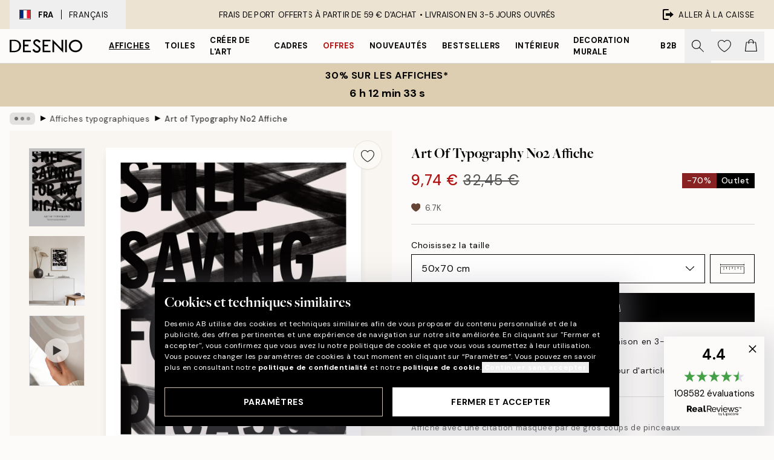

--- FILE ---
content_type: text/html; charset=utf-8
request_url: https://desenio.fr/p/affiches/affiches-citations/typographie/art-of-typography-no2-affiche/
body_size: 51850
content:
<!DOCTYPE html><html dir="ltr" lang="fr"><head><title>Affiche Art of Typography No2 – Design typographie moderne</title><meta name="description" content="Art of Typography No2 Affiche - - Affiche avec une citation masquée par de gros coups de pinceaux - Desenio.fr"/><meta charSet="utf-8"/><meta name="viewport" content="initial-scale=1.0, width=device-width"/><link rel="canonical" href="https://desenio.fr/p/affiches/affiches-citations/typographie/art-of-typography-no2-affiche/"/><link rel="alternate" hrefLang="en-gb" href="https://desenio.co.uk/p/posters-prints/text-posters/typography/art-of-typography-no2-print/"/><link rel="alternate" hrefLang="da-dk" href="https://desenio.dk/p/plakater-og-posters/tekstplakater/typografi/art-of-typography-no2-plakat/"/><link rel="alternate" hrefLang="de-de" href="https://desenio.de/p/poster/poster-mit-spruchen/typografie/art-of-typography-no2-poster/"/><link rel="alternate" hrefLang="de-at" href="https://desenio.at/p/poster/poster-mit-spruchen/typografie/art-of-typography-no2-poster/"/><link rel="alternate" hrefLang="sv-se" href="https://desenio.se/p/posters/texttavlor-citat/typografi/art-of-typography-no2-poster/"/><link rel="alternate" hrefLang="it-it" href="https://desenio.it/p/poster/testi-e-citazioni/tipografia/art-of-typography-no2-poster/"/><link rel="alternate" hrefLang="fi-fi" href="https://desenio.fi/p/julisteet-ja-printit/tekstitaulut/typografia/art-of-typography-no2-juliste/"/><link rel="alternate" hrefLang="fr-fr" href="https://desenio.fr/p/affiches/affiches-citations/typographie/art-of-typography-no2-affiche/"/><link rel="alternate" hrefLang="nl-nl" href="https://desenio.nl/p/posters/posters-met-tekst/typografie/art-of-typography-no2-poster/"/><link rel="alternate" hrefLang="no-no" href="https://desenio.no/p/posters-og-plakater/tekstplakater/typografi/art-of-typography-no2-plakat/"/><link rel="alternate" hrefLang="en-ie" href="https://desenio.ie/p/posters-prints/text-posters/typography/art-of-typography-no2-print/"/><link rel="alternate" hrefLang="pl-pl" href="https://desenio.pl/p/plakaty/plakaty-z-napisami/typografia-2/art-of-typography-no2-plakat/"/><link rel="alternate" hrefLang="en-hu" href="https://desenio.eu/p/prints/text-posters/typography/art-of-typography-no2-print/"/><link rel="alternate" hrefLang="es-es" href="https://desenio.es/p/posters/cuadros-texto/tipografia/art-of-typography-no2-poster/"/><link rel="alternate" hrefLang="en-jp" href="https://desenio.jp/p/posters-prints/typography-and-quotes/typography/art-of-typography-no2-print/"/><link rel="alternate" hrefLang="ko-kr" href="https://desenio.kr/p/posters-prints/typography-and-quotes/typography/art-of-typography-no2/"/><link rel="alternate" hrefLang="en-au" href="https://desenio.com.au/p/posters-prints/typography-and-quotes/typography/art-of-typography-no2-print/"/><link rel="alternate" hrefLang="cs-cz" href="https://desenio.cz/p/plakaty/obrazy-s-textem/typografie/art-of-typography-no2-plakat/"/><link rel="alternate" hrefLang="el-gr" href="https://desenio.gr/p/poster/poster-me-keimeno/typografia/art-of-typography-no2-poster/"/><link rel="alternate" hrefLang="pt-pt" href="https://desenio.pt/p/posters/posters-com-texto/tipografia/art-of-typography-no2-poster/"/><link rel="alternate" hrefLang="sk-sk" href="https://desenio.sk/p/plagaty/obrazy-s-textom/typografia/art-of-typography-no2-plagat/"/><link rel="alternate" hrefLang="de-ch" href="https://desenio.ch/de-ch/p/poster/poster-mit-spruchen/typografie/art-of-typography-no2-poster/"/><link rel="alternate" hrefLang="fr-ch" href="https://desenio.ch/fr-ch/p/affiches/affiches-citations/typographie/art-of-typography-no2-affiche/"/><link rel="alternate" hrefLang="it-ch" href="https://desenio.ch/it-ch/p/poster/testi-e-citazioni/tipografia/art-of-typography-no2-poster/"/><link rel="alternate" hrefLang="de-be" href="https://desenio.be/de-be/p/poster/poster-mit-spruchen/typografie/art-of-typography-no2-poster/"/><link rel="alternate" hrefLang="nl-be" href="https://desenio.be/nl-be/p/posters/posters-met-tekst/typografie/art-of-typography-no2-poster/"/><link rel="alternate" hrefLang="fr-be" href="https://desenio.be/fr-be/p/affiches/affiches-citations/typographie/art-of-typography-no2-affiche/"/><meta property="og:description" content="Art of Typography No2 Affiche - - Affiche avec une citation masquée par de gros coups de pinceaux - Desenio.fr"/><meta property="og:url" content="https://desenio.fr/p/affiches/affiches-citations/typographie/art-of-typography-no2-affiche/"/><meta property="og:site_name" content="Desenio"/><link rel="preload" href="/_next/static/media/logo.9c4c515a.svg" as="image" fetchpriority="high"/><link rel="preload" href="/_next/static/media/search.6ab51709.svg" as="image" fetchpriority="high"/><link rel="preload" href="/_next/static/media/heart-outline.390ce03b.svg" as="image" fetchpriority="high"/><link rel="preload" href="/_next/static/media/bag-outline.2ac31710.svg" as="image" fetchpriority="high"/><meta property="og:title" content="Art of Typography No2 Affiche"/><meta property="og:type" content="product"/><meta property="og:image" content="https://media.desenio.com/site_images/685b19b7b9cc5cbf16082a30_245424271_14185-8.jpg"/><meta property="og:image" content="https://media.desenio.com/site_images/689201aedbc91f7162c5ba82_1132579542_14185_display_image_ds.jpg"/><link rel="preload" as="image" imageSrcSet="https://media.desenio.com/site_images/685b19b7b9cc5cbf16082a30_245424271_14185-8.jpg?auto=compress%2Cformat&amp;fit=max&amp;w=16 16w, https://media.desenio.com/site_images/685b19b7b9cc5cbf16082a30_245424271_14185-8.jpg?auto=compress%2Cformat&amp;fit=max&amp;w=32 32w, https://media.desenio.com/site_images/685b19b7b9cc5cbf16082a30_245424271_14185-8.jpg?auto=compress%2Cformat&amp;fit=max&amp;w=48 48w, https://media.desenio.com/site_images/685b19b7b9cc5cbf16082a30_245424271_14185-8.jpg?auto=compress%2Cformat&amp;fit=max&amp;w=64 64w, https://media.desenio.com/site_images/685b19b7b9cc5cbf16082a30_245424271_14185-8.jpg?auto=compress%2Cformat&amp;fit=max&amp;w=96 96w, https://media.desenio.com/site_images/685b19b7b9cc5cbf16082a30_245424271_14185-8.jpg?auto=compress%2Cformat&amp;fit=max&amp;w=128 128w, https://media.desenio.com/site_images/685b19b7b9cc5cbf16082a30_245424271_14185-8.jpg?auto=compress%2Cformat&amp;fit=max&amp;w=256 256w, https://media.desenio.com/site_images/685b19b7b9cc5cbf16082a30_245424271_14185-8.jpg?auto=compress%2Cformat&amp;fit=max&amp;w=384 384w, https://media.desenio.com/site_images/685b19b7b9cc5cbf16082a30_245424271_14185-8.jpg?auto=compress%2Cformat&amp;fit=max&amp;w=640 640w, https://media.desenio.com/site_images/685b19b7b9cc5cbf16082a30_245424271_14185-8.jpg?auto=compress%2Cformat&amp;fit=max&amp;w=750 750w, https://media.desenio.com/site_images/685b19b7b9cc5cbf16082a30_245424271_14185-8.jpg?auto=compress%2Cformat&amp;fit=max&amp;w=828 828w, https://media.desenio.com/site_images/685b19b7b9cc5cbf16082a30_245424271_14185-8.jpg?auto=compress%2Cformat&amp;fit=max&amp;w=1080 1080w, https://media.desenio.com/site_images/685b19b7b9cc5cbf16082a30_245424271_14185-8.jpg?auto=compress%2Cformat&amp;fit=max&amp;w=1200 1200w, https://media.desenio.com/site_images/685b19b7b9cc5cbf16082a30_245424271_14185-8.jpg?auto=compress%2Cformat&amp;fit=max&amp;w=1920 1920w, https://media.desenio.com/site_images/685b19b7b9cc5cbf16082a30_245424271_14185-8.jpg?auto=compress%2Cformat&amp;fit=max&amp;w=2048 2048w, https://media.desenio.com/site_images/685b19b7b9cc5cbf16082a30_245424271_14185-8.jpg?auto=compress%2Cformat&amp;fit=max&amp;w=3840 3840w" imageSizes="100%" fetchpriority="high"/><meta name="next-head-count" content="44"/><link rel="shortcut icon" href="/favicon.ico" type="image/x-icon"/><link rel="mask-icon" href="/mask-icon.svg" color="black"/><link rel="apple-touch-icon" href="/touch-icon.png"/><meta name="theme-color" content="#eee" media="(prefers-color-scheme: light)"/><meta name="theme-color" content="#000" media="(prefers-color-scheme: dark)"/><meta name="theme-color" content="#eee"/><meta name="google-site-verification" content="tm1aePxP_phEeK3rv4cHIKDLtjIDHOmYlefbSBGKNB8"/><meta name="google" content="notranslate"/><link rel="preload" href="/_next/static/css/dafcae49c650c990.css" as="style" crossorigin="anonymous"/><link rel="stylesheet" href="/_next/static/css/dafcae49c650c990.css" crossorigin="anonymous" data-n-g=""/><link rel="preload" href="/_next/static/css/833f48369b64c52b.css" as="style" crossorigin="anonymous"/><link rel="stylesheet" href="/_next/static/css/833f48369b64c52b.css" crossorigin="anonymous" data-n-p=""/><noscript data-n-css=""></noscript><script defer="" crossorigin="anonymous" nomodule="" src="/_next/static/chunks/polyfills-42372ed130431b0a.js"></script><script defer="" src="/_next/static/chunks/5667.482c61f205b245b0.js" crossorigin="anonymous"></script><script defer="" src="/_next/static/chunks/3444.baac915d921c3c13.js" crossorigin="anonymous"></script><script defer="" src="/_next/static/chunks/1899.af33a333efc43a50.js" crossorigin="anonymous"></script><script src="/_next/static/chunks/webpack-8a317259bdeecce4.js" defer="" crossorigin="anonymous"></script><script src="/_next/static/chunks/framework-2e93983b0e889e06.js" defer="" crossorigin="anonymous"></script><script src="/_next/static/chunks/main-b0a0f65d9ac069d8.js" defer="" crossorigin="anonymous"></script><script src="/_next/static/chunks/pages/_app-ab0ece7fdaf8e939.js" defer="" crossorigin="anonymous"></script><script src="/_next/static/chunks/6577-29b08a669c31dea3.js" defer="" crossorigin="anonymous"></script><script src="/_next/static/chunks/9111-627649a45d346422.js" defer="" crossorigin="anonymous"></script><script src="/_next/static/chunks/2120-aafe4bba91c54a60.js" defer="" crossorigin="anonymous"></script><script src="/_next/static/chunks/9107-2b2315be8ac78959.js" defer="" crossorigin="anonymous"></script><script src="/_next/static/chunks/7765-30918bd330e8bf56.js" defer="" crossorigin="anonymous"></script><script src="/_next/static/chunks/6411-7332d398cfbc49fa.js" defer="" crossorigin="anonymous"></script><script src="/_next/static/chunks/4477-5e95b94d74f78e74.js" defer="" crossorigin="anonymous"></script><script src="/_next/static/chunks/pages/p/%5B...slug%5D-5db58019066d64d0.js" defer="" crossorigin="anonymous"></script><script src="/_next/static/wzwRWjHlgjzLXjGF28yga/_buildManifest.js" defer="" crossorigin="anonymous"></script><script src="/_next/static/wzwRWjHlgjzLXjGF28yga/_ssgManifest.js" defer="" crossorigin="anonymous"></script></head><body class="notranslate" lang="fr"><noscript><iframe title="Google Tag Manager" src="https://www.googletagmanager.com/ns.html?id=GTM-PMNSHMZ" height="0" width="0" style="display:none;visibility:hidden"></iframe></noscript><div id="__loading-indicator"></div><div id="__next"><script>history.scrollRestoration = "manual"</script><div id="app" data-project="DS" class="__variable_6e5d6a __variable_0d9ce4 font-body flex min-h-full flex-col"><a href="#main" class="visually-hidden">Skip to main content.</a><aside id="status" class="relative z-40 h-8 bg-brand-cream px-4 w-content:h-12 z-40"><noscript class="flex-center absolute left-0 top-0 z-max flex h-full w-full bg-urgent text-tiny font-medium text-white w-content:text-sm">Merci d'autoriser JavaScript pour commencer votre shopping!</noscript><div class="relative m-auto flex h-full max-w-header items-center justify-between"><button class="hidden h-full w-48 items-center py-1 w-content:flex"><div class="relative flex h-full items-center px-4 text-xs uppercase hover:bg-brand-ivory-900 hover:bg-opacity-10 ltr:-left-4 rtl:-right-4"><div class="relative me-3 flex border border-brand-900" style="min-height:15.4px;min-width:19px"><img alt="France flag icon" aria-hidden="true" loading="lazy" width="640" height="480" decoding="async" data-nimg="1" class="absolute h-full w-full object-cover" style="color:transparent" src="/_next/static/media/fr.9cb70285.svg"/></div><div class="flex h-4 items-center"><span class="font-bold" title="France">FRA</span><div role="separator" aria-orientation="vertical" class="mx-3 bg-black h-full" style="width:1px"></div>Français</div></div></button><span></span><div role="region" aria-label="Announcements" class="w-full h-full flex-1 relative"><ul class="flex w-full flex-center h-full"><li aria-posinset="1" aria-setsize="1" class="transition-opacity absolute w-full overflow-hidden flex flex-center opacity-100" style="transition-duration:500ms"><p class="truncate w-content:scale-90">FRAIS DE PORT OFFERTS À PARTIR DE 59 € D'ACHAT •    LIVRAISON EN 3-5 JOURS OUVRÉS</p></li></ul></div><a href="https://checkout.desenio.fr/checkout/" class="hidden h-full w-48 justify-end py-1 w-content:flex"><div class="relative flex items-center px-4 text-xs uppercase hover:bg-brand-ivory-900 hover:bg-opacity-10 ltr:-right-4 rtl:-left-4"><img alt="Checkout icon" aria-hidden="true" loading="lazy" width="18" height="18" decoding="async" data-nimg="1" class="rtl-mirror me-2" style="color:transparent" src="/_next/static/media/exit.97f80cf2.svg"/>Aller à la caisse</div></a></div></aside><header role="banner" class="sticky top-0 z-30 border-b border-brand-500/50 bg-brand-white px-2 w-content:px-4" aria-label="Main navigation"><nav class="m-auto flex h-14 max-w-header" role="navigation"><div class="flex flex-1 w-content:hidden"></div><div class="flex min-w-fit items-center justify-center w-content:me-8 w-content:justify-start"><a class="flex items-center transition-opacity duration-300 active:hover:opacity-60 active:hover:transition-none active:hover:delay-0 opacity-100 w-content:delay-600" href="https://desenio.fr/"><img alt="Desenio Logo" fetchpriority="high" width="581" height="116" decoding="async" data-nimg="1" style="color:transparent;height:22.8px;width:120px" src="/_next/static/media/logo.9c4c515a.svg"/></a></div><section id="synapse-popover-group-Rr7b6" aria-label="Site Navigation" class="hide-scrollbar hidden h-full overflow-x-scroll transition-opacity w-content:flex opacity-100 w-content:delay-600"><div class="menu-test-desktop-variant static border-b border-transparent hover:border-black"><a class="popover-button flex flex-center flex-center flex h-full w-full text-nowrap flex items-center justify-center h-full px-3 text-xs font-bold uppercase font-body underline" id="synapse-popover-R6r7b6-button" aria-expanded="false" href="https://desenio.fr/affiches/">Affiches</a></div><div class="menu-test-desktop-variant static border-b border-transparent hover:border-black"><a class="popover-button flex flex-center flex-center flex h-full w-full text-nowrap flex items-center justify-center h-full px-3 text-xs font-bold uppercase font-body" id="synapse-popover-Rar7b6-button" aria-expanded="false" href="https://desenio.fr/toiles/">Toiles</a></div><div class="menu-test-desktop-variant static border-b border-transparent hover:border-black"><a class="popover-button flex flex-center flex-center flex h-full w-full text-nowrap flex items-center justify-center h-full px-3 text-xs font-bold uppercase font-body" id="synapse-popover-Rer7b6-button" aria-expanded="false" href="https://desenio.fr/affiches/creer-de-lart/">Créer de l&#x27;Art</a></div><div class="menu-test-desktop-variant static border-b border-transparent hover:border-black"><a class="popover-button flex flex-center flex-center flex h-full w-full text-nowrap flex items-center justify-center h-full px-3 text-xs font-bold uppercase font-body" id="synapse-popover-Rir7b6-button" aria-expanded="false" href="https://desenio.fr/cadres-photo/">Cadres</a></div><div class="menu-test-desktop-variant static border-b border-transparent hover:border-black"><a class="popover-button flex flex-center flex-center flex h-full w-full text-nowrap flex items-center justify-center h-full px-3 text-xs font-bold uppercase font-body text-urgent" id="synapse-popover-Rmr7b6-button" aria-expanded="false" href="https://desenio.fr/promos/">Offres</a></div><div class="menu-test-desktop-variant static border-b border-transparent hover:border-black"><a class="popover-button flex flex-center flex-center flex h-full w-full text-nowrap flex items-center justify-center h-full px-3 text-xs font-bold uppercase font-body" id="synapse-popover-Rqr7b6-button" aria-expanded="false" href="https://desenio.fr/nouveautes/">Nouveautés</a></div><div class="menu-test-desktop-variant static border-b border-transparent hover:border-black"><a class="popover-button flex flex-center flex-center flex h-full w-full text-nowrap flex items-center justify-center h-full px-3 text-xs font-bold uppercase font-body" id="synapse-popover-Rur7b6-button" aria-expanded="false" href="https://desenio.fr/affiches/meilleures-ventes/">Bestsellers</a></div><div class="menu-test-desktop-variant static border-b border-transparent hover:border-black"><a class="popover-button flex flex-center flex-center flex h-full w-full text-nowrap flex items-center justify-center h-full px-3 text-xs font-bold uppercase font-body" id="synapse-popover-R12r7b6-button" aria-expanded="false" href="https://desenio.fr/interieur/">Intérieur</a></div><div class="menu-test-desktop-variant static border-b border-transparent hover:border-black"><a class="popover-button flex flex-center flex-center flex h-full w-full text-nowrap flex items-center justify-center h-full px-3 text-xs font-bold uppercase font-body" id="synapse-popover-R16r7b6-button" aria-expanded="false" href="https://desenio.fr/decoration-murale/">Decoration murale</a></div><div class="menu-test-desktop-variant static border-b border-transparent hover:border-black"><a class="popover-button flex flex-center flex-center flex h-full w-full text-nowrap flex items-center justify-center h-full px-3 text-xs font-bold uppercase font-body" id="synapse-popover-R1ar7b6-button" aria-expanded="false" href="https://desenio.fr/desenio-b2b/">B2B</a></div></section><div class="flex flex-1"><div class="ms-auto flex items-center transition-opacity duration-300 opacity-100 delay-600"><div class="relative flex h-full items-center"><button class="group hidden h-full w-11 items-center justify-center transition-opacity duration-300 w-content:flex opacity-100 w-content:delay-600" aria-label="Rechercher"><img alt="Search icon" aria-hidden="true" fetchpriority="high" width="20" height="20" decoding="async" data-nimg="1" class="duration-150 xl:group-hover:opacity-75" style="color:transparent" src="/_next/static/media/search.6ab51709.svg"/></button><div class="relative flex h-full items-center" id="synapse-icons-end-R1b7b6-shopping-menu-wrapper"><button class="flex items-center justify-center relative w-11 h-12 animate" tabindex="0" aria-expanded="false" aria-controls="shopping-menu-container__wishlist" aria-label="Show products in Wishlist"><img alt="Icon ends icon" aria-hidden="true" fetchpriority="high" width="144" height="132" decoding="async" data-nimg="1" style="color:transparent;width:22px;height:20px" src="/_next/static/media/heart-outline.390ce03b.svg"/></button><button class="flex items-center justify-center relative w-11 h-12" tabindex="0" aria-expanded="false" aria-controls="shopping-menu-container__cart" aria-label="Show products in Cart"><img alt="Empty cart icon" aria-hidden="true" fetchpriority="high" width="121" height="140" decoding="async" data-nimg="1" style="color:transparent;width:20px;height:20px;position:relative;top:-1px" src="/_next/static/media/bag-outline.2ac31710.svg"/></button></div></div></div></div></nav></header><button class="w-full"><aside aria-labelledby="synapse-promotional-banner-Rc7b6-title" class="flex flex-col flex-center py-2 px-4 z-20 text-center group" style="background:#ddceb1;color:#000"><div class="max-w-header relative w-full"><div class="flex flex-col px-8"><span id="synapse-promotional-banner-Rc7b6-title" class="uppercase font-bold text-md">30% sur les affiches*</span></div><div style="background:#ddceb1;color:#000"><time dateTime="2026-01-19" class="flex pt-1 font-bold flex-center text-[18px]"><span class="mx-1" aria-hidden="true">0 min <!-- -->0 s</span><span class="visually-hidden">Valable jusqu&#x27;au : 2026-01-19</span></time></div></div></aside></button><span></span><main id="main" class="flex-1"><script type="application/ld+json">{
        "@context": "http://schema.org/",
        "@type": "Product",
        "name": "Art of Typography No2 Affiche",
        "description": "- Affiche avec une citation masquée par de gros coups de pinceaux  Affiche où est écrite la citation Still saving for my picasso. Elle est recouverte de coups de pinceaux noirs. On peut lire au bas de laffiche le texte Art of Typography. Nous proposons de nombreux designs mais nous vous conseillons dassocier cette affiche avec Art of Typography No1 !    Laffiche a une bordure blanche qui lencadre joliment.",
        "sku": "14185",
        "image": "https://media.desenio.com/site_images/685b19b7b9cc5cbf16082a30_245424271_14185-8.jpg",
        "url": "https://desenio.fr/affiches/affiches-citations/typographie/art-of-typography-no2-affiche/",
        "brand": {
          "@type": "Brand",
          "name": "Desenio"
        },
        "offers": [
          {
              "@type": "Offer",
              "sku": "14185-8",
              "name": "Art of Typography No2 Affiche 50x70 cm",
              "url": "https://desenio.fr/affiches/affiches-citations/typographie/art-of-typography-no2-affiche/",
              "priceSpecification": [{"@type":"UnitPriceSpecification","price":9.74,"priceCurrency":"EUR"},{"@type":"UnitPriceSpecification","priceType":"https://schema.org/StrikethroughPrice","price":32.45,"priceCurrency":"EUR"}],
              "itemCondition": "http://schema.org/NewCondition",
              "availability": "http://schema.org/InStock"
              }
        ]
      }</script><div class="relative mx-auto mb-12 bg-brand-ivory-300/50 lg:bg-transparent lg:px-4"><div class="mx-auto max-w-header"><nav id="breadcrumbs" class="flex items-center w-full overflow-x-auto hide-scrollbar mask-x-scroll py-2 px-4 lg:-mx-4" aria-label="Breadcrumb" data-ph="breadcrumbs"><div class="sticky start-0 z-10 flex items-center transition-opacity duration-150 shrink-0 opacity-100 delay-150"><div role="presentation" class="flex flex-center h-5 px-2 bg-black/10 rounded-md me-2"><div class="rounded-full bg-black me-1 last:me-0" style="height:6px;width:6px;opacity:calc(0.5 - 0 * 0.1)"></div><div class="rounded-full bg-black me-1 last:me-0" style="height:6px;width:6px;opacity:calc(0.5 - 1 * 0.1)"></div><div class="rounded-full bg-black me-1 last:me-0" style="height:6px;width:6px;opacity:calc(0.5 - 2 * 0.1)"></div></div><div role="separator" aria-orientation="vertical" class="relative font-bold -top-px text-md start-px rtl-mirror">▸</div></div><ol class="flex flex-nowrap ps-1 ms-2" style="transform:translate3d(0px, 0px, 0px)"><li class="flex flex-nowrap mx-1 transition-opacity group duration-300 ltr:first:-ml-3 rtl:first:-mr-3 opacity-0 pointer-events-none"><a class="flex items-center me-2 group-last:me-0 whitespace-nowrap hover:underline truncate text-black/80 text-xs" tabindex="0" style="max-width:15rem" href="https://desenio.fr/">Desenio</a><div role="separator" aria-orientation="vertical" class="relative font-bold -top-px text-md start-px rtl-mirror">▸</div></li><li class="flex flex-nowrap mx-1 transition-opacity group duration-300 ltr:first:-ml-3 rtl:first:-mr-3 opacity-0 pointer-events-none"><a class="flex items-center me-2 group-last:me-0 whitespace-nowrap hover:underline truncate text-black/80 text-xs" tabindex="0" style="max-width:15rem" href="https://desenio.fr/affiches/">Affiches</a><div role="separator" aria-orientation="vertical" class="relative font-bold -top-px text-md start-px rtl-mirror">▸</div></li><li class="flex flex-nowrap mx-1 transition-opacity group duration-300 ltr:first:-ml-3 rtl:first:-mr-3 opacity-0 pointer-events-none"><a class="flex items-center me-2 group-last:me-0 whitespace-nowrap hover:underline truncate text-black/80 text-xs" tabindex="0" style="max-width:15rem" href="https://desenio.fr/affiches/affiches-citations/">Affiches typographiques et citations</a><div role="separator" aria-orientation="vertical" class="relative font-bold -top-px text-md start-px rtl-mirror">▸</div></li><li class="flex flex-nowrap mx-1 transition-opacity group duration-300 ltr:first:-ml-3 rtl:first:-mr-3 opacity-100"><a class="flex items-center me-2 group-last:me-0 whitespace-nowrap hover:underline truncate text-black/80 text-xs" tabindex="0" style="max-width:15rem" href="https://desenio.fr/affiches/affiches-citations/typographie/">Affiches typographiques</a><div role="separator" aria-orientation="vertical" class="relative font-bold -top-px text-md start-px rtl-mirror">▸</div></li><li class="flex flex-nowrap mx-1 transition-opacity group duration-300 ltr:first:-ml-3 rtl:first:-mr-3 opacity-100"><a class="flex items-center me-2 group-last:me-0 whitespace-nowrap hover:underline truncate font-medium pe-3 text-black/80 text-xs" aria-current="page" tabindex="0" style="max-width:15rem" href="https://desenio.fr/p/affiches/affiches-citations/typographie/art-of-typography-no2-affiche/">Art of Typography No2 Affiche</a></li></ol></nav></div><div class="relative z-20 m-auto flex h-full max-w-header flex-col items-start lg:flex-row"><div class="h-full w-full min-w-[50%] lg:sticky lg:top-[64px] lg:w-1/2 xl:w-full"><div class="relative hidden h-full bg-brand-ivory-300/50 px-2 py-5 lg:mx-4 lg:ms-0 lg:flex xl:px-8" aria-label="Product images"><div class="absolute right-4 top-0 h-full py-4 xl:right-4"><div class="sticky z-20" style="top:16px"><div class="z-10 me-4 lg:me-0"><button class="flex-center bg-blur group m-auto flex h-12 min-w-[48px] max-w-[48px] flex-1 rounded-full border border-brand-ivory-500 bg-brand-white/80 text-md shadow-sm" aria-label="Remove this product from wishlist"><div class="relative top-0.5 h-5 shrink-0 scale-100 transition duration-300 group-active:scale-90 group-active:duration-0"><img alt="" aria-hidden="true" loading="lazy" width="22" height="20" decoding="async" data-nimg="1" style="color:transparent" src="/_next/static/media/heart-outline.390ce03b.svg"/></div></button></div></div></div><div class="hide-scrollbar me-3 hidden w-24 flex-col overflow-y-auto pe-1 transition-opacity duration-300 ease-in-out xl:py-2 2xl:w-32 xl:flex opacity-0 mask-y-scroll" style="max-height:0"><div class="h-px"></div><button class="relative mb-4 h-0 w-full bg-white last:mb-0" disabled="" aria-label="Show image 1" aria-controls="synapse-product-photoswipe-thumbnail-slider-R9ip9b6-container" aria-owns="synapse-product-photoswipe-thumbnail-slider-R9ip9b6-slide-0" aria-current="true" style="padding-bottom:140%"><img alt="Affiche typographie avec la citation Still Saving for my Picasso masquée par des coups de pinceaux noirs" loading="lazy" decoding="async" data-nimg="fill" style="position:absolute;height:100%;width:100%;left:0;top:0;right:0;bottom:0;color:transparent;max-width:100%;background-size:cover;background-position:50% 50%;background-repeat:no-repeat;background-image:url(&quot;data:image/svg+xml;charset=utf-8,%3Csvg xmlns=&#x27;http://www.w3.org/2000/svg&#x27; %3E%3Cfilter id=&#x27;b&#x27; color-interpolation-filters=&#x27;sRGB&#x27;%3E%3CfeGaussianBlur stdDeviation=&#x27;20&#x27;/%3E%3CfeColorMatrix values=&#x27;1 0 0 0 0 0 1 0 0 0 0 0 1 0 0 0 0 0 100 -1&#x27; result=&#x27;s&#x27;/%3E%3CfeFlood x=&#x27;0&#x27; y=&#x27;0&#x27; width=&#x27;100%25&#x27; height=&#x27;100%25&#x27;/%3E%3CfeComposite operator=&#x27;out&#x27; in=&#x27;s&#x27;/%3E%3CfeComposite in2=&#x27;SourceGraphic&#x27;/%3E%3CfeGaussianBlur stdDeviation=&#x27;20&#x27;/%3E%3C/filter%3E%3Cimage width=&#x27;100%25&#x27; height=&#x27;100%25&#x27; x=&#x27;0&#x27; y=&#x27;0&#x27; preserveAspectRatio=&#x27;none&#x27; style=&#x27;filter: url(%23b);&#x27; href=&#x27;[data-uri]&#x27;/%3E%3C/svg%3E&quot;)" sizes="100vw" srcSet="https://media.desenio.com/site_images/685b19b7b9cc5cbf16082a30_245424271_14185-8.jpg?auto=compress%2Cformat&amp;fit=max&amp;w=640 640w, https://media.desenio.com/site_images/685b19b7b9cc5cbf16082a30_245424271_14185-8.jpg?auto=compress%2Cformat&amp;fit=max&amp;w=750 750w, https://media.desenio.com/site_images/685b19b7b9cc5cbf16082a30_245424271_14185-8.jpg?auto=compress%2Cformat&amp;fit=max&amp;w=828 828w, https://media.desenio.com/site_images/685b19b7b9cc5cbf16082a30_245424271_14185-8.jpg?auto=compress%2Cformat&amp;fit=max&amp;w=1080 1080w, https://media.desenio.com/site_images/685b19b7b9cc5cbf16082a30_245424271_14185-8.jpg?auto=compress%2Cformat&amp;fit=max&amp;w=1200 1200w, https://media.desenio.com/site_images/685b19b7b9cc5cbf16082a30_245424271_14185-8.jpg?auto=compress%2Cformat&amp;fit=max&amp;w=1920 1920w, https://media.desenio.com/site_images/685b19b7b9cc5cbf16082a30_245424271_14185-8.jpg?auto=compress%2Cformat&amp;fit=max&amp;w=2048 2048w, https://media.desenio.com/site_images/685b19b7b9cc5cbf16082a30_245424271_14185-8.jpg?auto=compress%2Cformat&amp;fit=max&amp;w=3840 3840w" src="https://media.desenio.com/site_images/685b19b7b9cc5cbf16082a30_245424271_14185-8.jpg?auto=compress%2Cformat&amp;fit=max&amp;w=3840"/><div class="absolute left-0 top-0 h-full w-full bg-black transition-opacity duration-150 opacity-25"></div></button><button class="relative mb-4 h-0 w-full bg-white last:mb-0" aria-label="Show image 2" aria-controls="synapse-product-photoswipe-thumbnail-slider-R9ip9b6-container" aria-owns="synapse-product-photoswipe-thumbnail-slider-R9ip9b6-slide-1" aria-current="false" style="padding-bottom:125%"><img alt="Affiche typographique noire et blanche Still Saving for My Picasso sur fond gris, au-dessus dune étagère noire avec une lampe." loading="lazy" decoding="async" data-nimg="fill" style="position:absolute;height:100%;width:100%;left:0;top:0;right:0;bottom:0;color:transparent;max-width:100%;background-size:cover;background-position:50% 50%;background-repeat:no-repeat;background-image:url(&quot;data:image/svg+xml;charset=utf-8,%3Csvg xmlns=&#x27;http://www.w3.org/2000/svg&#x27; %3E%3Cfilter id=&#x27;b&#x27; color-interpolation-filters=&#x27;sRGB&#x27;%3E%3CfeGaussianBlur stdDeviation=&#x27;20&#x27;/%3E%3CfeColorMatrix values=&#x27;1 0 0 0 0 0 1 0 0 0 0 0 1 0 0 0 0 0 100 -1&#x27; result=&#x27;s&#x27;/%3E%3CfeFlood x=&#x27;0&#x27; y=&#x27;0&#x27; width=&#x27;100%25&#x27; height=&#x27;100%25&#x27;/%3E%3CfeComposite operator=&#x27;out&#x27; in=&#x27;s&#x27;/%3E%3CfeComposite in2=&#x27;SourceGraphic&#x27;/%3E%3CfeGaussianBlur stdDeviation=&#x27;20&#x27;/%3E%3C/filter%3E%3Cimage width=&#x27;100%25&#x27; height=&#x27;100%25&#x27; x=&#x27;0&#x27; y=&#x27;0&#x27; preserveAspectRatio=&#x27;none&#x27; style=&#x27;filter: url(%23b);&#x27; href=&#x27;[data-uri]&#x27;/%3E%3C/svg%3E&quot;)" sizes="100vw" srcSet="https://media.desenio.com/site_images/689201acb8e0314f2880395b_1600074315_14185-8_variant_display_image_ds.jpg?auto=compress%2Cformat&amp;fit=max&amp;w=640 640w, https://media.desenio.com/site_images/689201acb8e0314f2880395b_1600074315_14185-8_variant_display_image_ds.jpg?auto=compress%2Cformat&amp;fit=max&amp;w=750 750w, https://media.desenio.com/site_images/689201acb8e0314f2880395b_1600074315_14185-8_variant_display_image_ds.jpg?auto=compress%2Cformat&amp;fit=max&amp;w=828 828w, https://media.desenio.com/site_images/689201acb8e0314f2880395b_1600074315_14185-8_variant_display_image_ds.jpg?auto=compress%2Cformat&amp;fit=max&amp;w=1080 1080w, https://media.desenio.com/site_images/689201acb8e0314f2880395b_1600074315_14185-8_variant_display_image_ds.jpg?auto=compress%2Cformat&amp;fit=max&amp;w=1200 1200w, https://media.desenio.com/site_images/689201acb8e0314f2880395b_1600074315_14185-8_variant_display_image_ds.jpg?auto=compress%2Cformat&amp;fit=max&amp;w=1920 1920w, https://media.desenio.com/site_images/689201acb8e0314f2880395b_1600074315_14185-8_variant_display_image_ds.jpg?auto=compress%2Cformat&amp;fit=max&amp;w=2048 2048w, https://media.desenio.com/site_images/689201acb8e0314f2880395b_1600074315_14185-8_variant_display_image_ds.jpg?auto=compress%2Cformat&amp;fit=max&amp;w=3840 3840w" src="https://media.desenio.com/site_images/689201acb8e0314f2880395b_1600074315_14185-8_variant_display_image_ds.jpg?auto=compress%2Cformat&amp;fit=max&amp;w=3840"/><div class="absolute left-0 top-0 h-full w-full bg-black transition-opacity duration-150 opacity-0"></div></button><button class="relative mb-4 h-0 w-full border last:mb-0" aria-label="Show video 1" aria-controls="synapse-product-photoswipe-thumbnail-slider-R9ip9b6-container" aria-owns="synapse-product-photoswipe-thumbnail-slider-R9ip9b6-video-slide-0" aria-current="false" style="padding-bottom:125%"><img alt="Video thumbnail" loading="lazy" width="600" height="750" decoding="async" data-nimg="1" class="absolute h-full w-full object-cover" style="color:transparent" srcSet="/_next/image/?url=%2F_next%2Fstatic%2Fmedia%2Fvideo-thumbnail-poster.7a42f419.jpg&amp;w=640&amp;q=75 1x, /_next/image/?url=%2F_next%2Fstatic%2Fmedia%2Fvideo-thumbnail-poster.7a42f419.jpg&amp;w=1200&amp;q=75 2x" src="/_next/image/?url=%2F_next%2Fstatic%2Fmedia%2Fvideo-thumbnail-poster.7a42f419.jpg&amp;w=1200&amp;q=75"/><div class="bg-blur absolute overflow-hidden rounded-full bg-white/50 shadow-lg transition duration-300 ease-out" style="height:40px;width:40px;top:50%;left:50%;transform:translate(-50%, -50%)"><div class="flex-center absolute flex h-full w-full" style="transform:scale(.4)"><img alt="Play" loading="lazy" width="500" height="500" decoding="async" data-nimg="1" class="opacity-75" style="color:transparent;object-fit:contain" src="/_next/static/media/play.64f8cf1a.svg"/></div></div><div class="absolute left-0 top-0 h-full w-full bg-black transition-opacity duration-150 opacity-0"></div></button><div class="h-px"></div></div><div id="synapse-product-photoswipe-thumbnail-slider-R9ip9b6-container" class="w-full flex-1 overflow-hidden"><section aria-label="Product images" class="flex flex-col justify-center"><h2 class="w-full px-4 mb-2 text-center h3 visually-hidden">Product images</h2><div class="flex w-full items-center"><button class="flex flex-center group z-10 xl:hidden opacity-0" aria-hidden="true" style="min-height:2rem;min-width:2rem" aria-label="Previous - Slide" aria-controls="synapse-slider-R6pip9b6"><img alt="Left arrow icon" aria-hidden="true" loading="lazy" width="15" height="15" decoding="async" data-nimg="1" class="transition-opacity duration-300 rtl-mirror group-disabled:opacity-25" style="color:transparent;height:15px;width:15px" src="/_next/static/media/arrow-left-thin.12bd2c75.svg"/></button><ul id="synapse-slider-R6pip9b6" class="flex-1 grid hide-scrollbar no-highlight overscroll-x-contain transition-opacity drag-safe-area duration-300 justify-center overflow-x-auto opacity-0 pointer-events-none" style="gap:16px;grid-auto-flow:column;scroll-padding:0;grid-auto-columns:calc(100% - 0px - 0px)"><li id="synapse-slider-R6pip9b6-slide-1" class="scroll-snap-start flex flex-center" role="tabpanel"><div class="flex flex-1 h-full relative flex-center min-w-0"><a id="synapse-product-photoswipe-thumbnail-slider-R9ip9b6-slide-0" class="flex relative flex-center w-full h-full mx-1 p-2 overflow-hidden lg:max-h-screen lg:min-h-[545px!important] xl:min-h-[600px!important] max-w-[320px] md:max-w-[438px] lg:max-w-[981px] min-w-[160px] lg:min-w-[390px] xl:min-w-[438px] pb-3 md:pb-5" style="width:calc(71.42857142857143vh - 0px)" href="https://media.desenio.com/site_images/685b19b7b9cc5cbf16082a30_245424271_14185-8.jpg" data-pswp-width="2000" data-pswp-height="2800" rel="noreferrer" target="_blank" data-photoswipe-item="true"><div class="relative h-0 w-full" style="padding-bottom:140%"><div class="absolute h-full w-full bg-white object-contain shadow-md md:shadow-lg"><img alt="Affiche typographie avec la citation Still Saving for my Picasso masquée par des coups de pinceaux noirs" fetchpriority="high" decoding="async" data-nimg="fill" class="z-10" style="position:absolute;height:100%;width:100%;left:0;top:0;right:0;bottom:0;color:transparent;max-width:100%;background-size:cover;background-position:50% 50%;background-repeat:no-repeat;background-image:url(&quot;data:image/svg+xml;charset=utf-8,%3Csvg xmlns=&#x27;http://www.w3.org/2000/svg&#x27; %3E%3Cfilter id=&#x27;b&#x27; color-interpolation-filters=&#x27;sRGB&#x27;%3E%3CfeGaussianBlur stdDeviation=&#x27;20&#x27;/%3E%3CfeColorMatrix values=&#x27;1 0 0 0 0 0 1 0 0 0 0 0 1 0 0 0 0 0 100 -1&#x27; result=&#x27;s&#x27;/%3E%3CfeFlood x=&#x27;0&#x27; y=&#x27;0&#x27; width=&#x27;100%25&#x27; height=&#x27;100%25&#x27;/%3E%3CfeComposite operator=&#x27;out&#x27; in=&#x27;s&#x27;/%3E%3CfeComposite in2=&#x27;SourceGraphic&#x27;/%3E%3CfeGaussianBlur stdDeviation=&#x27;20&#x27;/%3E%3C/filter%3E%3Cimage width=&#x27;100%25&#x27; height=&#x27;100%25&#x27; x=&#x27;0&#x27; y=&#x27;0&#x27; preserveAspectRatio=&#x27;none&#x27; style=&#x27;filter: url(%23b);&#x27; href=&#x27;[data-uri]&#x27;/%3E%3C/svg%3E&quot;)" sizes="100%" srcSet="https://media.desenio.com/site_images/685b19b7b9cc5cbf16082a30_245424271_14185-8.jpg?auto=compress%2Cformat&amp;fit=max&amp;w=16 16w, https://media.desenio.com/site_images/685b19b7b9cc5cbf16082a30_245424271_14185-8.jpg?auto=compress%2Cformat&amp;fit=max&amp;w=32 32w, https://media.desenio.com/site_images/685b19b7b9cc5cbf16082a30_245424271_14185-8.jpg?auto=compress%2Cformat&amp;fit=max&amp;w=48 48w, https://media.desenio.com/site_images/685b19b7b9cc5cbf16082a30_245424271_14185-8.jpg?auto=compress%2Cformat&amp;fit=max&amp;w=64 64w, https://media.desenio.com/site_images/685b19b7b9cc5cbf16082a30_245424271_14185-8.jpg?auto=compress%2Cformat&amp;fit=max&amp;w=96 96w, https://media.desenio.com/site_images/685b19b7b9cc5cbf16082a30_245424271_14185-8.jpg?auto=compress%2Cformat&amp;fit=max&amp;w=128 128w, https://media.desenio.com/site_images/685b19b7b9cc5cbf16082a30_245424271_14185-8.jpg?auto=compress%2Cformat&amp;fit=max&amp;w=256 256w, https://media.desenio.com/site_images/685b19b7b9cc5cbf16082a30_245424271_14185-8.jpg?auto=compress%2Cformat&amp;fit=max&amp;w=384 384w, https://media.desenio.com/site_images/685b19b7b9cc5cbf16082a30_245424271_14185-8.jpg?auto=compress%2Cformat&amp;fit=max&amp;w=640 640w, https://media.desenio.com/site_images/685b19b7b9cc5cbf16082a30_245424271_14185-8.jpg?auto=compress%2Cformat&amp;fit=max&amp;w=750 750w, https://media.desenio.com/site_images/685b19b7b9cc5cbf16082a30_245424271_14185-8.jpg?auto=compress%2Cformat&amp;fit=max&amp;w=828 828w, https://media.desenio.com/site_images/685b19b7b9cc5cbf16082a30_245424271_14185-8.jpg?auto=compress%2Cformat&amp;fit=max&amp;w=1080 1080w, https://media.desenio.com/site_images/685b19b7b9cc5cbf16082a30_245424271_14185-8.jpg?auto=compress%2Cformat&amp;fit=max&amp;w=1200 1200w, https://media.desenio.com/site_images/685b19b7b9cc5cbf16082a30_245424271_14185-8.jpg?auto=compress%2Cformat&amp;fit=max&amp;w=1920 1920w, https://media.desenio.com/site_images/685b19b7b9cc5cbf16082a30_245424271_14185-8.jpg?auto=compress%2Cformat&amp;fit=max&amp;w=2048 2048w, https://media.desenio.com/site_images/685b19b7b9cc5cbf16082a30_245424271_14185-8.jpg?auto=compress%2Cformat&amp;fit=max&amp;w=3840 3840w" src="https://media.desenio.com/site_images/685b19b7b9cc5cbf16082a30_245424271_14185-8.jpg?auto=compress%2Cformat&amp;fit=max&amp;w=3840"/></div></div></a></div></li><li id="synapse-slider-R6pip9b6-slide-2" class="scroll-snap-start flex flex-center relative" role="tabpanel"><a id="synapse-product-photoswipe-thumbnail-slider-R9ip9b6-slide-1" class="flex relative flex-center w-full h-full mx-1 p-2 overflow-hidden lg:max-h-screen lg:min-h-[545px!important] xl:min-h-[600px!important] max-w-[320px] md:max-w-[438px] lg:max-w-[981px] min-w-[160px] lg:min-w-[390px] xl:min-w-[438px]" style="width:calc(80vh - 0px)" href="https://media.desenio.com/site_images/689201acb8e0314f2880395b_1600074315_14185-8_variant_display_image_ds.jpg" data-pswp-width="1000" data-pswp-height="1250" rel="noreferrer" target="_blank" data-photoswipe-item="true"><div class="relative h-0 w-full" style="padding-bottom:125%"><div class="absolute h-full w-full bg-white object-contain"><img alt="Affiche typographique noire et blanche Still Saving for My Picasso sur fond gris, au-dessus dune étagère noire avec une lampe." loading="lazy" decoding="async" data-nimg="fill" class="z-10" style="position:absolute;height:100%;width:100%;left:0;top:0;right:0;bottom:0;color:transparent;max-width:100%;background-size:cover;background-position:50% 50%;background-repeat:no-repeat;background-image:url(&quot;data:image/svg+xml;charset=utf-8,%3Csvg xmlns=&#x27;http://www.w3.org/2000/svg&#x27; %3E%3Cfilter id=&#x27;b&#x27; color-interpolation-filters=&#x27;sRGB&#x27;%3E%3CfeGaussianBlur stdDeviation=&#x27;20&#x27;/%3E%3CfeColorMatrix values=&#x27;1 0 0 0 0 0 1 0 0 0 0 0 1 0 0 0 0 0 100 -1&#x27; result=&#x27;s&#x27;/%3E%3CfeFlood x=&#x27;0&#x27; y=&#x27;0&#x27; width=&#x27;100%25&#x27; height=&#x27;100%25&#x27;/%3E%3CfeComposite operator=&#x27;out&#x27; in=&#x27;s&#x27;/%3E%3CfeComposite in2=&#x27;SourceGraphic&#x27;/%3E%3CfeGaussianBlur stdDeviation=&#x27;20&#x27;/%3E%3C/filter%3E%3Cimage width=&#x27;100%25&#x27; height=&#x27;100%25&#x27; x=&#x27;0&#x27; y=&#x27;0&#x27; preserveAspectRatio=&#x27;none&#x27; style=&#x27;filter: url(%23b);&#x27; href=&#x27;[data-uri]&#x27;/%3E%3C/svg%3E&quot;)" sizes="100%" srcSet="https://media.desenio.com/site_images/689201acb8e0314f2880395b_1600074315_14185-8_variant_display_image_ds.jpg?auto=compress%2Cformat&amp;fit=max&amp;w=16 16w, https://media.desenio.com/site_images/689201acb8e0314f2880395b_1600074315_14185-8_variant_display_image_ds.jpg?auto=compress%2Cformat&amp;fit=max&amp;w=32 32w, https://media.desenio.com/site_images/689201acb8e0314f2880395b_1600074315_14185-8_variant_display_image_ds.jpg?auto=compress%2Cformat&amp;fit=max&amp;w=48 48w, https://media.desenio.com/site_images/689201acb8e0314f2880395b_1600074315_14185-8_variant_display_image_ds.jpg?auto=compress%2Cformat&amp;fit=max&amp;w=64 64w, https://media.desenio.com/site_images/689201acb8e0314f2880395b_1600074315_14185-8_variant_display_image_ds.jpg?auto=compress%2Cformat&amp;fit=max&amp;w=96 96w, https://media.desenio.com/site_images/689201acb8e0314f2880395b_1600074315_14185-8_variant_display_image_ds.jpg?auto=compress%2Cformat&amp;fit=max&amp;w=128 128w, https://media.desenio.com/site_images/689201acb8e0314f2880395b_1600074315_14185-8_variant_display_image_ds.jpg?auto=compress%2Cformat&amp;fit=max&amp;w=256 256w, https://media.desenio.com/site_images/689201acb8e0314f2880395b_1600074315_14185-8_variant_display_image_ds.jpg?auto=compress%2Cformat&amp;fit=max&amp;w=384 384w, https://media.desenio.com/site_images/689201acb8e0314f2880395b_1600074315_14185-8_variant_display_image_ds.jpg?auto=compress%2Cformat&amp;fit=max&amp;w=640 640w, https://media.desenio.com/site_images/689201acb8e0314f2880395b_1600074315_14185-8_variant_display_image_ds.jpg?auto=compress%2Cformat&amp;fit=max&amp;w=750 750w, https://media.desenio.com/site_images/689201acb8e0314f2880395b_1600074315_14185-8_variant_display_image_ds.jpg?auto=compress%2Cformat&amp;fit=max&amp;w=828 828w, https://media.desenio.com/site_images/689201acb8e0314f2880395b_1600074315_14185-8_variant_display_image_ds.jpg?auto=compress%2Cformat&amp;fit=max&amp;w=1080 1080w, https://media.desenio.com/site_images/689201acb8e0314f2880395b_1600074315_14185-8_variant_display_image_ds.jpg?auto=compress%2Cformat&amp;fit=max&amp;w=1200 1200w, https://media.desenio.com/site_images/689201acb8e0314f2880395b_1600074315_14185-8_variant_display_image_ds.jpg?auto=compress%2Cformat&amp;fit=max&amp;w=1920 1920w, https://media.desenio.com/site_images/689201acb8e0314f2880395b_1600074315_14185-8_variant_display_image_ds.jpg?auto=compress%2Cformat&amp;fit=max&amp;w=2048 2048w, https://media.desenio.com/site_images/689201acb8e0314f2880395b_1600074315_14185-8_variant_display_image_ds.jpg?auto=compress%2Cformat&amp;fit=max&amp;w=3840 3840w" src="https://media.desenio.com/site_images/689201acb8e0314f2880395b_1600074315_14185-8_variant_display_image_ds.jpg?auto=compress%2Cformat&amp;fit=max&amp;w=3840"/></div></div></a></li><li id="synapse-slider-R6pip9b6-slide-3" class="scroll-snap-start flex flex-center" role="tabpanel"><div class="flex flex-1 h-full relative flex-center min-w-0"><div class="flex relative flex-center w-full h-full mx-1 p-2 overflow-hidden lg:max-h-screen lg:min-h-[545px!important] xl:min-h-[600px!important] max-w-[320px] md:max-w-[438px] lg:max-w-[981px] min-w-[160px] lg:min-w-[390px] xl:min-w-[438px]"><div class="relative h-full w-full"><img alt="Video thumbnail" loading="lazy" decoding="async" data-nimg="fill" class="absolute object-contain" style="position:absolute;height:100%;width:100%;left:0;top:0;right:0;bottom:0;color:transparent" sizes="100vw" srcSet="/_next/image/?url=%2F_next%2Fstatic%2Fmedia%2Fvideo-thumbnail-poster.7a42f419.jpg&amp;w=640&amp;q=75 640w, /_next/image/?url=%2F_next%2Fstatic%2Fmedia%2Fvideo-thumbnail-poster.7a42f419.jpg&amp;w=750&amp;q=75 750w, /_next/image/?url=%2F_next%2Fstatic%2Fmedia%2Fvideo-thumbnail-poster.7a42f419.jpg&amp;w=828&amp;q=75 828w, /_next/image/?url=%2F_next%2Fstatic%2Fmedia%2Fvideo-thumbnail-poster.7a42f419.jpg&amp;w=1080&amp;q=75 1080w, /_next/image/?url=%2F_next%2Fstatic%2Fmedia%2Fvideo-thumbnail-poster.7a42f419.jpg&amp;w=1200&amp;q=75 1200w, /_next/image/?url=%2F_next%2Fstatic%2Fmedia%2Fvideo-thumbnail-poster.7a42f419.jpg&amp;w=1920&amp;q=75 1920w, /_next/image/?url=%2F_next%2Fstatic%2Fmedia%2Fvideo-thumbnail-poster.7a42f419.jpg&amp;w=2048&amp;q=75 2048w, /_next/image/?url=%2F_next%2Fstatic%2Fmedia%2Fvideo-thumbnail-poster.7a42f419.jpg&amp;w=3840&amp;q=75 3840w" src="/_next/image/?url=%2F_next%2Fstatic%2Fmedia%2Fvideo-thumbnail-poster.7a42f419.jpg&amp;w=3840&amp;q=75"/></div><button class="absolute flex flex-center bg-opacity-0 border-none z-10 m-auto w-max h-max"><div class="rounded-full bg-blur transition duration-300 ease-out relative overflow-hidden shadow-lg bg-white/50 hover:bg-white/75" style="height:80px;width:80px"><div class="absolute flex w-full h-full flex-center" style="transform:scale(.4)"><img alt="Play" loading="lazy" width="500" height="500" decoding="async" data-nimg="1" class="object-contain opacity-75" style="color:transparent" src="/_next/static/media/play.64f8cf1a.svg"/></div></div></button></div></div></li></ul><button class="flex flex-center group z-10 xl:hidden opacity-0 -scale-x-100" aria-hidden="true" style="min-height:2rem;min-width:2rem" aria-label="Next - Slide" aria-controls="synapse-slider-R6pip9b6"><img alt="Left arrow icon" aria-hidden="true" loading="lazy" width="15" height="15" decoding="async" data-nimg="1" class="transition-opacity duration-300 rtl-mirror group-disabled:opacity-25" style="color:transparent;height:15px;width:15px" src="/_next/static/media/arrow-left-thin.12bd2c75.svg"/></button></div><div class="absolute left-0 flex  w-full h-4 bottom-0 items-end"><div role="tablist" aria-label="Pagination" class="flex w-full h-full" aria-controls="synapse-slider-R6pip9b6"></div></div></section></div></div></div><section class="relative z-10 flex h-full w-full flex-col bg-brand-white px-4 pt-3 lg:sticky lg:w-1/2 xl:min-w-[600px]" aria-labelledby="synapse-product-R19b6-title" aria-describedby="synapse-product-R19b6-price"><div class="-mx-4 -mt-3 bg-brand-ivory-300/50 lg:hidden"><div class="relative"><div class="absolute right-0 h-full pb-4"><div class="sticky z-20" style="top:16px"><div class="z-10 me-4 lg:me-0"><button class="flex-center bg-blur group m-auto flex h-12 min-w-[48px] max-w-[48px] flex-1 rounded-full border border-brand-ivory-500 bg-brand-white/80 text-md shadow-sm" aria-label="Remove this product from wishlist"><div class="relative top-0.5 h-5 shrink-0 scale-100 transition duration-300 group-active:scale-90 group-active:duration-0"><img alt="" aria-hidden="true" loading="lazy" width="22" height="20" decoding="async" data-nimg="1" style="color:transparent" src="/_next/static/media/heart-outline.390ce03b.svg"/></div></button></div></div></div><div class="px-2 pb-6 pt-2"><div class="hide-scrollbar me-3 hidden w-24 flex-col overflow-y-auto pe-1 transition-opacity duration-300 ease-in-out xl:py-2 2xl:w-32 xl:flex opacity-0 mask-y-scroll" style="max-height:0"><div class="h-px"></div><button class="relative mb-4 h-0 w-full bg-white last:mb-0" disabled="" aria-label="Show image 1" aria-controls="synapse-product-photoswipe-thumbnail-slider-R46ip9b6-container" aria-owns="synapse-product-photoswipe-thumbnail-slider-R46ip9b6-slide-0" aria-current="true" style="padding-bottom:140%"><img alt="Affiche typographie avec la citation Still Saving for my Picasso masquée par des coups de pinceaux noirs" loading="lazy" decoding="async" data-nimg="fill" style="position:absolute;height:100%;width:100%;left:0;top:0;right:0;bottom:0;color:transparent;max-width:100%;background-size:cover;background-position:50% 50%;background-repeat:no-repeat;background-image:url(&quot;data:image/svg+xml;charset=utf-8,%3Csvg xmlns=&#x27;http://www.w3.org/2000/svg&#x27; %3E%3Cfilter id=&#x27;b&#x27; color-interpolation-filters=&#x27;sRGB&#x27;%3E%3CfeGaussianBlur stdDeviation=&#x27;20&#x27;/%3E%3CfeColorMatrix values=&#x27;1 0 0 0 0 0 1 0 0 0 0 0 1 0 0 0 0 0 100 -1&#x27; result=&#x27;s&#x27;/%3E%3CfeFlood x=&#x27;0&#x27; y=&#x27;0&#x27; width=&#x27;100%25&#x27; height=&#x27;100%25&#x27;/%3E%3CfeComposite operator=&#x27;out&#x27; in=&#x27;s&#x27;/%3E%3CfeComposite in2=&#x27;SourceGraphic&#x27;/%3E%3CfeGaussianBlur stdDeviation=&#x27;20&#x27;/%3E%3C/filter%3E%3Cimage width=&#x27;100%25&#x27; height=&#x27;100%25&#x27; x=&#x27;0&#x27; y=&#x27;0&#x27; preserveAspectRatio=&#x27;none&#x27; style=&#x27;filter: url(%23b);&#x27; href=&#x27;[data-uri]&#x27;/%3E%3C/svg%3E&quot;)" sizes="100vw" srcSet="https://media.desenio.com/site_images/685b19b7b9cc5cbf16082a30_245424271_14185-8.jpg?auto=compress%2Cformat&amp;fit=max&amp;w=640 640w, https://media.desenio.com/site_images/685b19b7b9cc5cbf16082a30_245424271_14185-8.jpg?auto=compress%2Cformat&amp;fit=max&amp;w=750 750w, https://media.desenio.com/site_images/685b19b7b9cc5cbf16082a30_245424271_14185-8.jpg?auto=compress%2Cformat&amp;fit=max&amp;w=828 828w, https://media.desenio.com/site_images/685b19b7b9cc5cbf16082a30_245424271_14185-8.jpg?auto=compress%2Cformat&amp;fit=max&amp;w=1080 1080w, https://media.desenio.com/site_images/685b19b7b9cc5cbf16082a30_245424271_14185-8.jpg?auto=compress%2Cformat&amp;fit=max&amp;w=1200 1200w, https://media.desenio.com/site_images/685b19b7b9cc5cbf16082a30_245424271_14185-8.jpg?auto=compress%2Cformat&amp;fit=max&amp;w=1920 1920w, https://media.desenio.com/site_images/685b19b7b9cc5cbf16082a30_245424271_14185-8.jpg?auto=compress%2Cformat&amp;fit=max&amp;w=2048 2048w, https://media.desenio.com/site_images/685b19b7b9cc5cbf16082a30_245424271_14185-8.jpg?auto=compress%2Cformat&amp;fit=max&amp;w=3840 3840w" src="https://media.desenio.com/site_images/685b19b7b9cc5cbf16082a30_245424271_14185-8.jpg?auto=compress%2Cformat&amp;fit=max&amp;w=3840"/><div class="absolute left-0 top-0 h-full w-full bg-black transition-opacity duration-150 opacity-25"></div></button><button class="relative mb-4 h-0 w-full bg-white last:mb-0" aria-label="Show image 2" aria-controls="synapse-product-photoswipe-thumbnail-slider-R46ip9b6-container" aria-owns="synapse-product-photoswipe-thumbnail-slider-R46ip9b6-slide-1" aria-current="false" style="padding-bottom:125%"><img alt="Affiche typographique noire et blanche Still Saving for My Picasso sur fond gris, au-dessus dune étagère noire avec une lampe." loading="lazy" decoding="async" data-nimg="fill" style="position:absolute;height:100%;width:100%;left:0;top:0;right:0;bottom:0;color:transparent;max-width:100%;background-size:cover;background-position:50% 50%;background-repeat:no-repeat;background-image:url(&quot;data:image/svg+xml;charset=utf-8,%3Csvg xmlns=&#x27;http://www.w3.org/2000/svg&#x27; %3E%3Cfilter id=&#x27;b&#x27; color-interpolation-filters=&#x27;sRGB&#x27;%3E%3CfeGaussianBlur stdDeviation=&#x27;20&#x27;/%3E%3CfeColorMatrix values=&#x27;1 0 0 0 0 0 1 0 0 0 0 0 1 0 0 0 0 0 100 -1&#x27; result=&#x27;s&#x27;/%3E%3CfeFlood x=&#x27;0&#x27; y=&#x27;0&#x27; width=&#x27;100%25&#x27; height=&#x27;100%25&#x27;/%3E%3CfeComposite operator=&#x27;out&#x27; in=&#x27;s&#x27;/%3E%3CfeComposite in2=&#x27;SourceGraphic&#x27;/%3E%3CfeGaussianBlur stdDeviation=&#x27;20&#x27;/%3E%3C/filter%3E%3Cimage width=&#x27;100%25&#x27; height=&#x27;100%25&#x27; x=&#x27;0&#x27; y=&#x27;0&#x27; preserveAspectRatio=&#x27;none&#x27; style=&#x27;filter: url(%23b);&#x27; href=&#x27;[data-uri]&#x27;/%3E%3C/svg%3E&quot;)" sizes="100vw" srcSet="https://media.desenio.com/site_images/689201acb8e0314f2880395b_1600074315_14185-8_variant_display_image_ds.jpg?auto=compress%2Cformat&amp;fit=max&amp;w=640 640w, https://media.desenio.com/site_images/689201acb8e0314f2880395b_1600074315_14185-8_variant_display_image_ds.jpg?auto=compress%2Cformat&amp;fit=max&amp;w=750 750w, https://media.desenio.com/site_images/689201acb8e0314f2880395b_1600074315_14185-8_variant_display_image_ds.jpg?auto=compress%2Cformat&amp;fit=max&amp;w=828 828w, https://media.desenio.com/site_images/689201acb8e0314f2880395b_1600074315_14185-8_variant_display_image_ds.jpg?auto=compress%2Cformat&amp;fit=max&amp;w=1080 1080w, https://media.desenio.com/site_images/689201acb8e0314f2880395b_1600074315_14185-8_variant_display_image_ds.jpg?auto=compress%2Cformat&amp;fit=max&amp;w=1200 1200w, https://media.desenio.com/site_images/689201acb8e0314f2880395b_1600074315_14185-8_variant_display_image_ds.jpg?auto=compress%2Cformat&amp;fit=max&amp;w=1920 1920w, https://media.desenio.com/site_images/689201acb8e0314f2880395b_1600074315_14185-8_variant_display_image_ds.jpg?auto=compress%2Cformat&amp;fit=max&amp;w=2048 2048w, https://media.desenio.com/site_images/689201acb8e0314f2880395b_1600074315_14185-8_variant_display_image_ds.jpg?auto=compress%2Cformat&amp;fit=max&amp;w=3840 3840w" src="https://media.desenio.com/site_images/689201acb8e0314f2880395b_1600074315_14185-8_variant_display_image_ds.jpg?auto=compress%2Cformat&amp;fit=max&amp;w=3840"/><div class="absolute left-0 top-0 h-full w-full bg-black transition-opacity duration-150 opacity-0"></div></button><button class="relative mb-4 h-0 w-full border last:mb-0" aria-label="Show video 1" aria-controls="synapse-product-photoswipe-thumbnail-slider-R46ip9b6-container" aria-owns="synapse-product-photoswipe-thumbnail-slider-R46ip9b6-video-slide-0" aria-current="false" style="padding-bottom:125%"><img alt="Video thumbnail" loading="lazy" width="600" height="750" decoding="async" data-nimg="1" class="absolute h-full w-full object-cover" style="color:transparent" srcSet="/_next/image/?url=%2F_next%2Fstatic%2Fmedia%2Fvideo-thumbnail-poster.7a42f419.jpg&amp;w=640&amp;q=75 1x, /_next/image/?url=%2F_next%2Fstatic%2Fmedia%2Fvideo-thumbnail-poster.7a42f419.jpg&amp;w=1200&amp;q=75 2x" src="/_next/image/?url=%2F_next%2Fstatic%2Fmedia%2Fvideo-thumbnail-poster.7a42f419.jpg&amp;w=1200&amp;q=75"/><div class="bg-blur absolute overflow-hidden rounded-full bg-white/50 shadow-lg transition duration-300 ease-out" style="height:40px;width:40px;top:50%;left:50%;transform:translate(-50%, -50%)"><div class="flex-center absolute flex h-full w-full" style="transform:scale(.4)"><img alt="Play" loading="lazy" width="500" height="500" decoding="async" data-nimg="1" class="opacity-75" style="color:transparent;object-fit:contain" src="/_next/static/media/play.64f8cf1a.svg"/></div></div><div class="absolute left-0 top-0 h-full w-full bg-black transition-opacity duration-150 opacity-0"></div></button><div class="h-px"></div></div><div id="synapse-product-photoswipe-thumbnail-slider-R46ip9b6-container" class="w-full flex-1 overflow-hidden"><section aria-label="Product images" class="flex flex-col justify-center"><h2 class="w-full px-4 mb-2 text-center h3 visually-hidden">Product images</h2><div class="flex w-full items-center"><button class="flex flex-center group z-10 xl:hidden opacity-0" aria-hidden="true" style="min-height:2rem;min-width:2rem" aria-label="Previous - Slide" aria-controls="synapse-slider-R3c6ip9b6"><img alt="Left arrow icon" aria-hidden="true" loading="lazy" width="15" height="15" decoding="async" data-nimg="1" class="transition-opacity duration-300 rtl-mirror group-disabled:opacity-25" style="color:transparent;height:15px;width:15px" src="/_next/static/media/arrow-left-thin.12bd2c75.svg"/></button><ul id="synapse-slider-R3c6ip9b6" class="flex-1 grid hide-scrollbar no-highlight overscroll-x-contain transition-opacity drag-safe-area duration-300 justify-center overflow-x-auto opacity-0 pointer-events-none" style="gap:16px;grid-auto-flow:column;scroll-padding:0;grid-auto-columns:calc(100% - 0px - 0px)"><li id="synapse-slider-R3c6ip9b6-slide-1" class="scroll-snap-start flex flex-center" role="tabpanel"><div class="flex flex-1 h-full relative flex-center min-w-0"><a id="synapse-product-photoswipe-thumbnail-slider-R46ip9b6-slide-0" class="flex relative flex-center w-full h-full mx-1 p-2 overflow-hidden lg:max-h-screen lg:min-h-[545px!important] xl:min-h-[600px!important] max-w-[320px] md:max-w-[438px] lg:max-w-[981px] min-w-[160px] lg:min-w-[390px] xl:min-w-[438px] pb-3 md:pb-5" style="width:calc(71.42857142857143vh - 0px)" href="https://media.desenio.com/site_images/685b19b7b9cc5cbf16082a30_245424271_14185-8.jpg" data-pswp-width="2000" data-pswp-height="2800" rel="noreferrer" target="_blank" data-photoswipe-item="true"><div class="relative h-0 w-full" style="padding-bottom:140%"><div class="absolute h-full w-full bg-white object-contain shadow-md md:shadow-lg"><img alt="Affiche typographie avec la citation Still Saving for my Picasso masquée par des coups de pinceaux noirs" fetchpriority="high" decoding="async" data-nimg="fill" class="z-10" style="position:absolute;height:100%;width:100%;left:0;top:0;right:0;bottom:0;color:transparent;max-width:100%;background-size:cover;background-position:50% 50%;background-repeat:no-repeat;background-image:url(&quot;data:image/svg+xml;charset=utf-8,%3Csvg xmlns=&#x27;http://www.w3.org/2000/svg&#x27; %3E%3Cfilter id=&#x27;b&#x27; color-interpolation-filters=&#x27;sRGB&#x27;%3E%3CfeGaussianBlur stdDeviation=&#x27;20&#x27;/%3E%3CfeColorMatrix values=&#x27;1 0 0 0 0 0 1 0 0 0 0 0 1 0 0 0 0 0 100 -1&#x27; result=&#x27;s&#x27;/%3E%3CfeFlood x=&#x27;0&#x27; y=&#x27;0&#x27; width=&#x27;100%25&#x27; height=&#x27;100%25&#x27;/%3E%3CfeComposite operator=&#x27;out&#x27; in=&#x27;s&#x27;/%3E%3CfeComposite in2=&#x27;SourceGraphic&#x27;/%3E%3CfeGaussianBlur stdDeviation=&#x27;20&#x27;/%3E%3C/filter%3E%3Cimage width=&#x27;100%25&#x27; height=&#x27;100%25&#x27; x=&#x27;0&#x27; y=&#x27;0&#x27; preserveAspectRatio=&#x27;none&#x27; style=&#x27;filter: url(%23b);&#x27; href=&#x27;[data-uri]&#x27;/%3E%3C/svg%3E&quot;)" sizes="100%" srcSet="https://media.desenio.com/site_images/685b19b7b9cc5cbf16082a30_245424271_14185-8.jpg?auto=compress%2Cformat&amp;fit=max&amp;w=16 16w, https://media.desenio.com/site_images/685b19b7b9cc5cbf16082a30_245424271_14185-8.jpg?auto=compress%2Cformat&amp;fit=max&amp;w=32 32w, https://media.desenio.com/site_images/685b19b7b9cc5cbf16082a30_245424271_14185-8.jpg?auto=compress%2Cformat&amp;fit=max&amp;w=48 48w, https://media.desenio.com/site_images/685b19b7b9cc5cbf16082a30_245424271_14185-8.jpg?auto=compress%2Cformat&amp;fit=max&amp;w=64 64w, https://media.desenio.com/site_images/685b19b7b9cc5cbf16082a30_245424271_14185-8.jpg?auto=compress%2Cformat&amp;fit=max&amp;w=96 96w, https://media.desenio.com/site_images/685b19b7b9cc5cbf16082a30_245424271_14185-8.jpg?auto=compress%2Cformat&amp;fit=max&amp;w=128 128w, https://media.desenio.com/site_images/685b19b7b9cc5cbf16082a30_245424271_14185-8.jpg?auto=compress%2Cformat&amp;fit=max&amp;w=256 256w, https://media.desenio.com/site_images/685b19b7b9cc5cbf16082a30_245424271_14185-8.jpg?auto=compress%2Cformat&amp;fit=max&amp;w=384 384w, https://media.desenio.com/site_images/685b19b7b9cc5cbf16082a30_245424271_14185-8.jpg?auto=compress%2Cformat&amp;fit=max&amp;w=640 640w, https://media.desenio.com/site_images/685b19b7b9cc5cbf16082a30_245424271_14185-8.jpg?auto=compress%2Cformat&amp;fit=max&amp;w=750 750w, https://media.desenio.com/site_images/685b19b7b9cc5cbf16082a30_245424271_14185-8.jpg?auto=compress%2Cformat&amp;fit=max&amp;w=828 828w, https://media.desenio.com/site_images/685b19b7b9cc5cbf16082a30_245424271_14185-8.jpg?auto=compress%2Cformat&amp;fit=max&amp;w=1080 1080w, https://media.desenio.com/site_images/685b19b7b9cc5cbf16082a30_245424271_14185-8.jpg?auto=compress%2Cformat&amp;fit=max&amp;w=1200 1200w, https://media.desenio.com/site_images/685b19b7b9cc5cbf16082a30_245424271_14185-8.jpg?auto=compress%2Cformat&amp;fit=max&amp;w=1920 1920w, https://media.desenio.com/site_images/685b19b7b9cc5cbf16082a30_245424271_14185-8.jpg?auto=compress%2Cformat&amp;fit=max&amp;w=2048 2048w, https://media.desenio.com/site_images/685b19b7b9cc5cbf16082a30_245424271_14185-8.jpg?auto=compress%2Cformat&amp;fit=max&amp;w=3840 3840w" src="https://media.desenio.com/site_images/685b19b7b9cc5cbf16082a30_245424271_14185-8.jpg?auto=compress%2Cformat&amp;fit=max&amp;w=3840"/></div></div></a></div></li><li id="synapse-slider-R3c6ip9b6-slide-2" class="scroll-snap-start flex flex-center relative" role="tabpanel"><a id="synapse-product-photoswipe-thumbnail-slider-R46ip9b6-slide-1" class="flex relative flex-center w-full h-full mx-1 p-2 overflow-hidden lg:max-h-screen lg:min-h-[545px!important] xl:min-h-[600px!important] max-w-[320px] md:max-w-[438px] lg:max-w-[981px] min-w-[160px] lg:min-w-[390px] xl:min-w-[438px]" style="width:calc(80vh - 0px)" href="https://media.desenio.com/site_images/689201acb8e0314f2880395b_1600074315_14185-8_variant_display_image_ds.jpg" data-pswp-width="1000" data-pswp-height="1250" rel="noreferrer" target="_blank" data-photoswipe-item="true"><div class="relative h-0 w-full" style="padding-bottom:125%"><div class="absolute h-full w-full bg-white object-contain"><img alt="Affiche typographique noire et blanche Still Saving for My Picasso sur fond gris, au-dessus dune étagère noire avec une lampe." loading="lazy" decoding="async" data-nimg="fill" class="z-10" style="position:absolute;height:100%;width:100%;left:0;top:0;right:0;bottom:0;color:transparent;max-width:100%;background-size:cover;background-position:50% 50%;background-repeat:no-repeat;background-image:url(&quot;data:image/svg+xml;charset=utf-8,%3Csvg xmlns=&#x27;http://www.w3.org/2000/svg&#x27; %3E%3Cfilter id=&#x27;b&#x27; color-interpolation-filters=&#x27;sRGB&#x27;%3E%3CfeGaussianBlur stdDeviation=&#x27;20&#x27;/%3E%3CfeColorMatrix values=&#x27;1 0 0 0 0 0 1 0 0 0 0 0 1 0 0 0 0 0 100 -1&#x27; result=&#x27;s&#x27;/%3E%3CfeFlood x=&#x27;0&#x27; y=&#x27;0&#x27; width=&#x27;100%25&#x27; height=&#x27;100%25&#x27;/%3E%3CfeComposite operator=&#x27;out&#x27; in=&#x27;s&#x27;/%3E%3CfeComposite in2=&#x27;SourceGraphic&#x27;/%3E%3CfeGaussianBlur stdDeviation=&#x27;20&#x27;/%3E%3C/filter%3E%3Cimage width=&#x27;100%25&#x27; height=&#x27;100%25&#x27; x=&#x27;0&#x27; y=&#x27;0&#x27; preserveAspectRatio=&#x27;none&#x27; style=&#x27;filter: url(%23b);&#x27; href=&#x27;[data-uri]&#x27;/%3E%3C/svg%3E&quot;)" sizes="100%" srcSet="https://media.desenio.com/site_images/689201acb8e0314f2880395b_1600074315_14185-8_variant_display_image_ds.jpg?auto=compress%2Cformat&amp;fit=max&amp;w=16 16w, https://media.desenio.com/site_images/689201acb8e0314f2880395b_1600074315_14185-8_variant_display_image_ds.jpg?auto=compress%2Cformat&amp;fit=max&amp;w=32 32w, https://media.desenio.com/site_images/689201acb8e0314f2880395b_1600074315_14185-8_variant_display_image_ds.jpg?auto=compress%2Cformat&amp;fit=max&amp;w=48 48w, https://media.desenio.com/site_images/689201acb8e0314f2880395b_1600074315_14185-8_variant_display_image_ds.jpg?auto=compress%2Cformat&amp;fit=max&amp;w=64 64w, https://media.desenio.com/site_images/689201acb8e0314f2880395b_1600074315_14185-8_variant_display_image_ds.jpg?auto=compress%2Cformat&amp;fit=max&amp;w=96 96w, https://media.desenio.com/site_images/689201acb8e0314f2880395b_1600074315_14185-8_variant_display_image_ds.jpg?auto=compress%2Cformat&amp;fit=max&amp;w=128 128w, https://media.desenio.com/site_images/689201acb8e0314f2880395b_1600074315_14185-8_variant_display_image_ds.jpg?auto=compress%2Cformat&amp;fit=max&amp;w=256 256w, https://media.desenio.com/site_images/689201acb8e0314f2880395b_1600074315_14185-8_variant_display_image_ds.jpg?auto=compress%2Cformat&amp;fit=max&amp;w=384 384w, https://media.desenio.com/site_images/689201acb8e0314f2880395b_1600074315_14185-8_variant_display_image_ds.jpg?auto=compress%2Cformat&amp;fit=max&amp;w=640 640w, https://media.desenio.com/site_images/689201acb8e0314f2880395b_1600074315_14185-8_variant_display_image_ds.jpg?auto=compress%2Cformat&amp;fit=max&amp;w=750 750w, https://media.desenio.com/site_images/689201acb8e0314f2880395b_1600074315_14185-8_variant_display_image_ds.jpg?auto=compress%2Cformat&amp;fit=max&amp;w=828 828w, https://media.desenio.com/site_images/689201acb8e0314f2880395b_1600074315_14185-8_variant_display_image_ds.jpg?auto=compress%2Cformat&amp;fit=max&amp;w=1080 1080w, https://media.desenio.com/site_images/689201acb8e0314f2880395b_1600074315_14185-8_variant_display_image_ds.jpg?auto=compress%2Cformat&amp;fit=max&amp;w=1200 1200w, https://media.desenio.com/site_images/689201acb8e0314f2880395b_1600074315_14185-8_variant_display_image_ds.jpg?auto=compress%2Cformat&amp;fit=max&amp;w=1920 1920w, https://media.desenio.com/site_images/689201acb8e0314f2880395b_1600074315_14185-8_variant_display_image_ds.jpg?auto=compress%2Cformat&amp;fit=max&amp;w=2048 2048w, https://media.desenio.com/site_images/689201acb8e0314f2880395b_1600074315_14185-8_variant_display_image_ds.jpg?auto=compress%2Cformat&amp;fit=max&amp;w=3840 3840w" src="https://media.desenio.com/site_images/689201acb8e0314f2880395b_1600074315_14185-8_variant_display_image_ds.jpg?auto=compress%2Cformat&amp;fit=max&amp;w=3840"/></div></div></a></li><li id="synapse-slider-R3c6ip9b6-slide-3" class="scroll-snap-start flex flex-center" role="tabpanel"><div class="flex flex-1 h-full relative flex-center min-w-0"><div class="flex relative flex-center w-full h-full mx-1 p-2 overflow-hidden lg:max-h-screen lg:min-h-[545px!important] xl:min-h-[600px!important] max-w-[320px] md:max-w-[438px] lg:max-w-[981px] min-w-[160px] lg:min-w-[390px] xl:min-w-[438px]"><div class="relative h-full w-full"><img alt="Video thumbnail" loading="lazy" decoding="async" data-nimg="fill" class="absolute object-contain" style="position:absolute;height:100%;width:100%;left:0;top:0;right:0;bottom:0;color:transparent" sizes="100vw" srcSet="/_next/image/?url=%2F_next%2Fstatic%2Fmedia%2Fvideo-thumbnail-poster.7a42f419.jpg&amp;w=640&amp;q=75 640w, /_next/image/?url=%2F_next%2Fstatic%2Fmedia%2Fvideo-thumbnail-poster.7a42f419.jpg&amp;w=750&amp;q=75 750w, /_next/image/?url=%2F_next%2Fstatic%2Fmedia%2Fvideo-thumbnail-poster.7a42f419.jpg&amp;w=828&amp;q=75 828w, /_next/image/?url=%2F_next%2Fstatic%2Fmedia%2Fvideo-thumbnail-poster.7a42f419.jpg&amp;w=1080&amp;q=75 1080w, /_next/image/?url=%2F_next%2Fstatic%2Fmedia%2Fvideo-thumbnail-poster.7a42f419.jpg&amp;w=1200&amp;q=75 1200w, /_next/image/?url=%2F_next%2Fstatic%2Fmedia%2Fvideo-thumbnail-poster.7a42f419.jpg&amp;w=1920&amp;q=75 1920w, /_next/image/?url=%2F_next%2Fstatic%2Fmedia%2Fvideo-thumbnail-poster.7a42f419.jpg&amp;w=2048&amp;q=75 2048w, /_next/image/?url=%2F_next%2Fstatic%2Fmedia%2Fvideo-thumbnail-poster.7a42f419.jpg&amp;w=3840&amp;q=75 3840w" src="/_next/image/?url=%2F_next%2Fstatic%2Fmedia%2Fvideo-thumbnail-poster.7a42f419.jpg&amp;w=3840&amp;q=75"/></div><button class="absolute flex flex-center bg-opacity-0 border-none z-10 m-auto w-max h-max"><div class="rounded-full bg-blur transition duration-300 ease-out relative overflow-hidden shadow-lg bg-white/50 hover:bg-white/75" style="height:80px;width:80px"><div class="absolute flex w-full h-full flex-center" style="transform:scale(.4)"><img alt="Play" loading="lazy" width="500" height="500" decoding="async" data-nimg="1" class="object-contain opacity-75" style="color:transparent" src="/_next/static/media/play.64f8cf1a.svg"/></div></div></button></div></div></li></ul><button class="flex flex-center group z-10 xl:hidden opacity-0 -scale-x-100" aria-hidden="true" style="min-height:2rem;min-width:2rem" aria-label="Next - Slide" aria-controls="synapse-slider-R3c6ip9b6"><img alt="Left arrow icon" aria-hidden="true" loading="lazy" width="15" height="15" decoding="async" data-nimg="1" class="transition-opacity duration-300 rtl-mirror group-disabled:opacity-25" style="color:transparent;height:15px;width:15px" src="/_next/static/media/arrow-left-thin.12bd2c75.svg"/></button></div><div class="absolute left-0 flex  w-full h-4 bottom-0 items-end"><div role="tablist" aria-label="Pagination" class="flex w-full h-full" aria-controls="synapse-slider-R3c6ip9b6"></div></div></section></div></div></div></div><div class="relative pt-3 lg:-mt-3 lg:pt-2"><h1 id="synapse-product-R19b6-title" class="mb-2 font-display text-lg font-bold capitalize sm:text-xl mt-1 w-content:mt-3">Art of Typography No2 Affiche</h1></div><div class="mb-4 border-b border-brand-500/50"><div class="mb-2"><div class="flex items-center justify-between"><span id="synapse-product-R19b6-price" class="font-medium text-xs whitespace-nowrap"><ins class="sm:text-xl text-lg font-medium text-urgent font-body me-2" aria-label="Sale price: 9,74 €">9,74 €</ins><del class="sm:text-xl text-lg text-brand-900 font-body font-normal" aria-label="Original price: 32,45 €">32,45 €</del></span><div class="flex flex-wrap items-baseline gap-2"><span class="text-center font-medium text-sm py-0.5 px-2" style="background-color:#882222;color:#fff">-70%</span><span class="text-center font-medium text-sm py-0.5 px-2" style="background-color:#000;color:#fff">Outlet</span></div></div></div><div class="my-4 flex flex-row items-center gap-4"><div class="mt-0.5 flex flex-row"><div class="flex-center -mt-px flex h-5"><img alt="Heart icon" aria-hidden="true" loading="lazy" width="14.5" height="13" decoding="async" data-nimg="1" style="color:transparent" src="/_next/static/media/heart.a367ca44.svg"/></div><div class="ms-2 h-5 text-xs text-brand-900">0</div></div></div></div><div class="mt-2 flex flex-col sm:flex-row"><div class="relative flex flex-1 flex-col"><div class="relative flex flex-col w-full relative flex flex-col w-full mb-4 last:mb-0"><label id="synapse-select-R5imip9b6-label" class="text-sm w-max mb-1" for="synapse-select-R5imip9b6-expander">Choisissez la taille</label><div class="relative"><button type="button" id="synapse-select-R5imip9b6-expander" class="hide-price text-md h-12 w-full bg-white ps-4 disabled:border-gray-400 flex items-center border z-20 border-black" aria-haspopup="listbox" aria-expanded="false" aria-labelledby="synapse-select-R5imip9b6-label"><div class="flex items-center justify-between flex-1 w-full min-w-0 overflow-hidden text-start"><span id="synapse-select-R5imip9b6-placeholder" class="me-2 text-gray-500">Sélectionnez une option...</span></div><div class="flex h-full flex-center w-12"><img alt="Down arrow icon" aria-hidden="true" loading="lazy" width="1000" height="535" decoding="async" data-nimg="1" style="color:transparent;height:calc(14 / 1.67);width:14px" src="/_next/static/media/arrow-down-thin.1cbf503a.svg"/></div></button><ul id="synapse-select-R5imip9b6" role="listbox" tabindex="-1" aria-labelledby="synapse-select-R5imip9b6-label" aria-describedby="synapse-select-R5imip9b6-value" aria-hidden="true" class="flex flex-col min-w-full sm:absolute !opacity-0" style="top:calc(100% - 1px)"><li id="synapse-select-R5imip9b6-option-1" role="option" aria-labelledby="synapse-select-R5imip9b6-option-1-value" aria-selected="true" aria-posinset="1" aria-setsize="1" aria-hidden="true" class="border-b border-brand-ivory-300/50 sm:border-none last:mb-8 sm:last:mb-0 last:border-none flex items-center"><button type="button" class="flex items-center justify-between min-w-0 text-start font-bold bg-brand-ivory-300 disabled:hover:bg-transparent hover:bg-brand-ivory-300/25 text-black text-md sm:h-10 active:bg-brand-ivory-300/50 disabled:active:bg-transparent min-h-[3rem] gap-2 flex-1 px-4" disabled="">50x70 cm<div class="selected-option-price flex"><span class="text-md flex flex-col font-normal"><ins class="-mb-1 text-urgent text-end" aria-label="Sale price: 9,74 €">9,74 €</ins><del class="text-gray-600 ms-1 text-tiny text-end" aria-label="Original price: 32,45 €">32,45 €</del></span></div></button><div class="absolute flex border pointer-events-none flex-center border-black hidden" style="margin-inline-end:2px"><div class="" style="background-color:black"></div></div></li></ul></div></div></div><span></span><button class="relative mt-4 mb-safe button button-primary hidden" id="add-basket">Ajouter au<img alt="Bag icon" loading="lazy" width="121" height="140" decoding="async" data-nimg="1" class="-mt-0.5 ms-3 invert" style="color:transparent;height:16px;width:16px" src="/_next/static/media/bag-outline.2ac31710.svg"/></button><div class="hidden items-end sm:flex"><div role="button" aria-hidden="true" class="cursor-pointer modal-close flex-center group ms-2 flex h-12 border border-black px-4"><img alt="Ruler icon" aria-hidden="true" loading="lazy" width="40" height="40" decoding="async" data-nimg="1" class="min-w-[40px]" style="color:transparent" src="/_next/static/media/ruler.8bee80a3.svg"/></div></div></div><div class="sticky bottom-0 left-0 z-10 -mx-4 px-4 pb-4 lg:static lg:z-auto lg:mx-0 lg:w-full lg:px-0 h-xs:static"><button class="relative mt-4 mb-safe button button-primary" id="add-basket">Ajouter au<img alt="Bag icon" loading="lazy" width="121" height="140" decoding="async" data-nimg="1" class="-mt-0.5 ms-3 invert" style="color:transparent;height:16px;width:16px" src="/_next/static/media/bag-outline.2ac31710.svg"/></button><span></span></div><div class="mt-compensate-safe"><div class="pointer-events-none z-10 grid grid-cols-1 gap-1 border-brand-500/50 pb-4 sm:grid-cols-2"><div class="my-1.5 flex items-center text-sm text-confirm"><span class="flex-center me-2 flex h-5 w-5 rounded-full bg-confirm"><img alt="Check icon" aria-hidden="true" loading="lazy" width="10" height="10" decoding="async" data-nimg="1" class="invert" style="color:transparent" src="/_next/static/media/check.1b437f68.svg"/></span>En stock</div><div class="my-1.5 flex items-center text-sm"><span class="flex-center me-2 flex h-5 w-5 rounded-full bg-brand-ivory-300"><img alt="Check icon" aria-hidden="true" loading="lazy" width="10" height="10" decoding="async" data-nimg="1" style="color:transparent" src="/_next/static/media/check.1b437f68.svg"/></span>Livraison en 3-5 jours ouvrés</div><div class="my-1.5 flex items-center text-sm"><span class="flex-center me-2 flex h-5 w-5 rounded-full bg-brand-ivory-300"><img alt="Check icon" aria-hidden="true" loading="lazy" width="10" height="10" decoding="async" data-nimg="1" style="color:transparent" src="/_next/static/media/check.1b437f68.svg"/></span>Livraison gratuite pour plus de 59 € d&#x27;achat</div><div class="my-1.5 flex items-center text-sm"><span class="flex-center me-2 flex h-5 w-5 rounded-full bg-brand-ivory-300"><img alt="Check icon" aria-hidden="true" loading="lazy" width="10" height="10" decoding="async" data-nimg="1" style="color:transparent" src="/_next/static/media/check.1b437f68.svg"/></span>Retour d&#x27;article sous 90 jours</div></div></div><div><div role="separator" aria-orientation="horizontal" class="mb-2 bg-brand-500/50 w-full" style="height:1px"></div><div class="product-description"><strong class="mb-3 block text-sm uppercase w-content:hidden">Fiche produit</strong><h2 class="mb-2 text-sm font-medium text-brand-900">Still saving</h2><div><span> Affiche avec une citation masquée par de gros coups de pinceaux</span><p>Affiche où est écrite la citation 'Still saving for my picasso'. Elle est recouverte de coups de pinceaux noirs. On peut lire au bas de l'affiche le texte 'Art of Typography'. Nous proposons de nombreux designs mais nous vous conseillons d'associer cette affiche avec 'Art of Typography No1' ! <br><br> L'affiche a une bordure blanche qui l'encadre joliment.</p></div><small>14185-8</small></div><div class="my-4 mt-auto flex flex-col justify-between text-xs sm:flex-row"><a class="mb-3 underline last:mb-0 last:me-0 sm:mb-0 sm:me-3" href="https://desenio.fr/info/a-propos-de-nos-produits/">En savoir plus sur nos produits</a></div></div></section></div></div><div class="mx-auto mb-12 flex flex-col px-4"><div class="mx-auto w-full max-w-header"><section class="mb-2 bg-brand-ivory-300/50 py-3 last:mb-0" aria-label="Product features"><ul class="flex flex-col justify-center px-4 w-content:flex-row w-content:justify-around w-content:px-0"><li class="flex flex-1 items-center py-1 w-content:justify-center w-content:py-0"><img alt="Coche" loading="lazy" width="15" height="15" decoding="async" data-nimg="1" class="me-4" style="color:transparent" src="/_next/static/media/check.1b437f68.svg"/>Papier mat de qualité premium</li><li class="flex flex-1 items-center py-1 w-content:justify-center w-content:py-0"><img alt="Coche" loading="lazy" width="15" height="15" decoding="async" data-nimg="1" class="me-4" style="color:transparent" src="/_next/static/media/check.1b437f68.svg"/>Fabriqué en Suède</li><li class="flex flex-1 items-center py-1 w-content:justify-center w-content:py-0"><img alt="Coche" loading="lazy" width="15" height="15" decoding="async" data-nimg="1" class="me-4" style="color:transparent" src="/_next/static/media/check.1b437f68.svg"/>Papier résistant au temps</li></ul></section></div></div><aside class="mb-12 flex justify-center px-4"><a href="https://gwt.desenio.fr" class="button button-primary me-6 hidden w-96 lg:flex">CRÉEZ VOTRE MUR DE CADRES</a><a class="button button-secondary w-96 lg:ms-6" href="https://desenio.fr/cadres-photo/">VOIR LES CADRES</a></aside><section aria-label="Articles dans le même thème" class="relative mb-12 mx-auto w-content:w-[calc(100%-4rem)] max-w-header"><h2 class="w-full px-4 mb-2 text-center h3">Articles dans le même thème</h2><div class="flex w-full items-center"><button class="flex flex-center group z-10 absolute bg-brand-white/90 bg-blur w-12 h-12 shadow-sm border border-brand-ivory-500 ltr:-left-6 rtl:-right-6 opacity-0" aria-hidden="true" style="min-height:2rem;min-width:2rem" aria-label="Previous - Slide" aria-controls="synapse-slider-Rd99b6"><img alt="Left arrow icon" aria-hidden="true" loading="lazy" width="20" height="20" decoding="async" data-nimg="1" class="transition-opacity duration-300 rtl-mirror group-disabled:opacity-25" style="color:transparent;height:20px;width:20px" src="/_next/static/media/arrow-left-thin.12bd2c75.svg"/></button><ul id="synapse-slider-Rd99b6" class="flex-1 grid hide-scrollbar no-highlight overscroll-x-contain transition-opacity drag-safe-area duration-300 items-start transition-opacity duration-150 pt-1 opacity-0 justify-center overflow-x-auto opacity-0 pointer-events-none" style="gap:16px;grid-auto-flow:column;scroll-padding:16px;grid-auto-columns:calc(100% - 0px - 0px)"><li id="synapse-slider-Rd99b6-slide-1" class="scroll-snap-start flex flex-center"><div class="flex flex-1 h-full relative flex-center min-w-0"><article id="synapse-product-card-R134t99b6" aria-labelledby="synapse-product-card-R134t99b6-title" aria-describedby="synapse-product-card-R134t99b6-price" class="w-full"><a class="block pinterest-enabled flex h-full flex-1 flex-col" href="https://desenio.fr/p/affiches/art-et-illustration/photographie-art/espresso-time-affiche/"><div class="relative overflow-hidden"><div class="group relative h-0 w-full bg-brand-ivory-300" style="padding-bottom:132%"><div class="absolute w-full transition-opacity transform-center px-[20%] sm:px-[17%] opacity-100"><img alt="Affiche en noir et blanc dune personne tenant un journal couvrant son visage et une tasse de café à une table" loading="lazy" width="154" height="215.6" decoding="async" data-nimg="1" class="h-full w-full shadow-md md:shadow-lg" style="color:transparent;max-width:100%;background-size:cover;background-position:50% 50%;background-repeat:no-repeat;background-image:url(&quot;data:image/svg+xml;charset=utf-8,%3Csvg xmlns=&#x27;http://www.w3.org/2000/svg&#x27; viewBox=&#x27;0 0 154 215.6&#x27;%3E%3Cfilter id=&#x27;b&#x27; color-interpolation-filters=&#x27;sRGB&#x27;%3E%3CfeGaussianBlur stdDeviation=&#x27;20&#x27;/%3E%3CfeColorMatrix values=&#x27;1 0 0 0 0 0 1 0 0 0 0 0 1 0 0 0 0 0 100 -1&#x27; result=&#x27;s&#x27;/%3E%3CfeFlood x=&#x27;0&#x27; y=&#x27;0&#x27; width=&#x27;100%25&#x27; height=&#x27;100%25&#x27;/%3E%3CfeComposite operator=&#x27;out&#x27; in=&#x27;s&#x27;/%3E%3CfeComposite in2=&#x27;SourceGraphic&#x27;/%3E%3CfeGaussianBlur stdDeviation=&#x27;20&#x27;/%3E%3C/filter%3E%3Cimage width=&#x27;100%25&#x27; height=&#x27;100%25&#x27; x=&#x27;0&#x27; y=&#x27;0&#x27; preserveAspectRatio=&#x27;none&#x27; style=&#x27;filter: url(%23b);&#x27; href=&#x27;[data-uri]&#x27;/%3E%3C/svg%3E&quot;)" sizes="25vw" srcSet="https://media.desenio.com/site_images/685c3cef67fd6077b6f29ca8_966230078_15930-8.jpg?auto=compress%2Cformat&amp;fit=max&amp;w=256 256w, https://media.desenio.com/site_images/685c3cef67fd6077b6f29ca8_966230078_15930-8.jpg?auto=compress%2Cformat&amp;fit=max&amp;w=384 384w, https://media.desenio.com/site_images/685c3cef67fd6077b6f29ca8_966230078_15930-8.jpg?auto=compress%2Cformat&amp;fit=max&amp;w=640 640w, https://media.desenio.com/site_images/685c3cef67fd6077b6f29ca8_966230078_15930-8.jpg?auto=compress%2Cformat&amp;fit=max&amp;w=750 750w, https://media.desenio.com/site_images/685c3cef67fd6077b6f29ca8_966230078_15930-8.jpg?auto=compress%2Cformat&amp;fit=max&amp;w=828 828w, https://media.desenio.com/site_images/685c3cef67fd6077b6f29ca8_966230078_15930-8.jpg?auto=compress%2Cformat&amp;fit=max&amp;w=1080 1080w, https://media.desenio.com/site_images/685c3cef67fd6077b6f29ca8_966230078_15930-8.jpg?auto=compress%2Cformat&amp;fit=max&amp;w=1200 1200w, https://media.desenio.com/site_images/685c3cef67fd6077b6f29ca8_966230078_15930-8.jpg?auto=compress%2Cformat&amp;fit=max&amp;w=1920 1920w, https://media.desenio.com/site_images/685c3cef67fd6077b6f29ca8_966230078_15930-8.jpg?auto=compress%2Cformat&amp;fit=max&amp;w=2048 2048w, https://media.desenio.com/site_images/685c3cef67fd6077b6f29ca8_966230078_15930-8.jpg?auto=compress%2Cformat&amp;fit=max&amp;w=3840 3840w" src="https://media.desenio.com/site_images/685c3cef67fd6077b6f29ca8_966230078_15930-8.jpg?auto=compress%2Cformat&amp;fit=max&amp;w=3840"/></div></div><div class="flex flex-wrap items-baseline gap-2 absolute top-2 start-2 md:top-3 md:start-3"><span class="text-center font-medium py-1 px-2 text-tiny" style="background-color:#ddceb1;color:#000">30%*</span></div><button aria-label="Remove this product from wishlist" class="absolute p-3 md:p-4 end-0 bottom-0 transition duration-300 active:duration-0 active:scale-90 scale-100" style="min-height:20px;min-width:20px"><img alt="Heart icon" aria-hidden="true" loading="lazy" width="22" height="20" decoding="async" data-nimg="1" style="color:transparent;width:22px;height:20px" src="/_next/static/media/heart-outline.390ce03b.svg"/></button></div><span class="mt-2 block truncate text-tiny uppercase text-brand-900"> </span><div class="relative flex h-full flex-1 items-start"><section class="flex h-full flex-1 flex-col overflow-hidden"><p id="synapse-product-card-R134t99b6-title" class="truncate font-display text-md font-medium lg:text-lg">Espresso Time Affiche</p><span id="synapse-product-card-R134t99b6-price" class="mb-1 font-medium lg:text-md text-sm whitespace-nowrap"><ins class="text-urgent" aria-label="Sale price: From 13,97 €">À partir de 13,97 €</ins><del class="text-gray-600 ms-1" aria-label="Original price: 19,95 €">19,95 €</del></span></section></div></a></article></div></li><li id="synapse-slider-Rd99b6-slide-2" class="scroll-snap-start flex flex-center relative"><article id="synapse-product-card-R454t99b6" aria-labelledby="synapse-product-card-R454t99b6-title" aria-describedby="synapse-product-card-R454t99b6-price" class="w-full"><a class="block pinterest-enabled flex h-full flex-1 flex-col" href="https://desenio.fr/p/affiches/art-et-illustration/photographie-art/catch-the-waves-affische/"><div class="relative overflow-hidden"><div class="group relative h-0 w-full bg-brand-ivory-300" style="padding-bottom:132%"><div class="absolute w-full transition-opacity transform-center px-[20%] sm:px-[17%] opacity-100"><img alt="Affiche dune surfeuse en combinaison noire, portant une planche sur la tête, face à locéan avec des vagues." loading="lazy" width="154" height="215.6" decoding="async" data-nimg="1" class="h-full w-full shadow-md md:shadow-lg" style="color:transparent;max-width:100%;background-size:cover;background-position:50% 50%;background-repeat:no-repeat;background-image:url(&quot;data:image/svg+xml;charset=utf-8,%3Csvg xmlns=&#x27;http://www.w3.org/2000/svg&#x27; viewBox=&#x27;0 0 154 215.6&#x27;%3E%3Cfilter id=&#x27;b&#x27; color-interpolation-filters=&#x27;sRGB&#x27;%3E%3CfeGaussianBlur stdDeviation=&#x27;20&#x27;/%3E%3CfeColorMatrix values=&#x27;1 0 0 0 0 0 1 0 0 0 0 0 1 0 0 0 0 0 100 -1&#x27; result=&#x27;s&#x27;/%3E%3CfeFlood x=&#x27;0&#x27; y=&#x27;0&#x27; width=&#x27;100%25&#x27; height=&#x27;100%25&#x27;/%3E%3CfeComposite operator=&#x27;out&#x27; in=&#x27;s&#x27;/%3E%3CfeComposite in2=&#x27;SourceGraphic&#x27;/%3E%3CfeGaussianBlur stdDeviation=&#x27;20&#x27;/%3E%3C/filter%3E%3Cimage width=&#x27;100%25&#x27; height=&#x27;100%25&#x27; x=&#x27;0&#x27; y=&#x27;0&#x27; preserveAspectRatio=&#x27;none&#x27; style=&#x27;filter: url(%23b);&#x27; href=&#x27;[data-uri]&#x27;/%3E%3C/svg%3E&quot;)" sizes="25vw" srcSet="https://media.desenio.com/site_images/6859a119ae7bb3fe3e42654e_1920463053_2255-8.jpg?auto=compress%2Cformat&amp;fit=max&amp;w=256 256w, https://media.desenio.com/site_images/6859a119ae7bb3fe3e42654e_1920463053_2255-8.jpg?auto=compress%2Cformat&amp;fit=max&amp;w=384 384w, https://media.desenio.com/site_images/6859a119ae7bb3fe3e42654e_1920463053_2255-8.jpg?auto=compress%2Cformat&amp;fit=max&amp;w=640 640w, https://media.desenio.com/site_images/6859a119ae7bb3fe3e42654e_1920463053_2255-8.jpg?auto=compress%2Cformat&amp;fit=max&amp;w=750 750w, https://media.desenio.com/site_images/6859a119ae7bb3fe3e42654e_1920463053_2255-8.jpg?auto=compress%2Cformat&amp;fit=max&amp;w=828 828w, https://media.desenio.com/site_images/6859a119ae7bb3fe3e42654e_1920463053_2255-8.jpg?auto=compress%2Cformat&amp;fit=max&amp;w=1080 1080w, https://media.desenio.com/site_images/6859a119ae7bb3fe3e42654e_1920463053_2255-8.jpg?auto=compress%2Cformat&amp;fit=max&amp;w=1200 1200w, https://media.desenio.com/site_images/6859a119ae7bb3fe3e42654e_1920463053_2255-8.jpg?auto=compress%2Cformat&amp;fit=max&amp;w=1920 1920w, https://media.desenio.com/site_images/6859a119ae7bb3fe3e42654e_1920463053_2255-8.jpg?auto=compress%2Cformat&amp;fit=max&amp;w=2048 2048w, https://media.desenio.com/site_images/6859a119ae7bb3fe3e42654e_1920463053_2255-8.jpg?auto=compress%2Cformat&amp;fit=max&amp;w=3840 3840w" src="https://media.desenio.com/site_images/6859a119ae7bb3fe3e42654e_1920463053_2255-8.jpg?auto=compress%2Cformat&amp;fit=max&amp;w=3840"/></div></div><div class="flex flex-wrap items-baseline gap-2 absolute top-2 start-2 md:top-3 md:start-3"><span class="text-center font-medium py-1 px-2 text-tiny" style="background-color:#882222;color:#fff">-70%</span><span class="text-center font-medium py-1 px-2 text-tiny" style="background-color:#000;color:#fff">Outlet</span></div><button aria-label="Remove this product from wishlist" class="absolute p-3 md:p-4 end-0 bottom-0 transition duration-300 active:duration-0 active:scale-90 scale-100" style="min-height:20px;min-width:20px"><img alt="Heart icon" aria-hidden="true" loading="lazy" width="22" height="20" decoding="async" data-nimg="1" style="color:transparent;width:22px;height:20px" src="/_next/static/media/heart-outline.390ce03b.svg"/></button></div><span class="mt-2 block truncate text-tiny uppercase text-brand-900"> </span><div class="relative flex h-full flex-1 items-start"><section class="flex h-full flex-1 flex-col overflow-hidden"><p id="synapse-product-card-R454t99b6-title" class="truncate font-display text-md font-medium lg:text-lg">Catch The Waves Affische</p><span id="synapse-product-card-R454t99b6-price" class="mb-1 font-medium lg:text-md text-sm whitespace-nowrap"><ins class="text-urgent" aria-label="Sale price: From 4,78 €">À partir de 4,78 €</ins><del class="text-gray-600 ms-1" aria-label="Original price: 15,95 €">15,95 €</del></span></section></div></a></article></li><li id="synapse-slider-Rd99b6-slide-3" class="scroll-snap-start flex flex-center relative"><article id="synapse-product-card-R474t99b6" aria-labelledby="synapse-product-card-R474t99b6-title" aria-describedby="synapse-product-card-R474t99b6-price" class="w-full"><a class="block pinterest-enabled flex h-full flex-1 flex-col" href="https://desenio.fr/p/affiches/botanique-posters/plantes-vertes/green-serenity-affiche/"><div class="relative overflow-hidden"><div class="group relative h-0 w-full bg-brand-ivory-300" style="padding-bottom:132%"><div class="absolute w-full transition-opacity transform-center px-[20%] sm:px-[17%] opacity-100"><img alt="Affiche dune grande feuille de plante verte foncée avec des nervures visibles, sur fond flou de végétation." loading="lazy" width="154" height="215.6" decoding="async" data-nimg="1" class="h-full w-full shadow-md md:shadow-lg" style="color:transparent;max-width:100%;background-size:cover;background-position:50% 50%;background-repeat:no-repeat;background-image:url(&quot;data:image/svg+xml;charset=utf-8,%3Csvg xmlns=&#x27;http://www.w3.org/2000/svg&#x27; viewBox=&#x27;0 0 154 215.6&#x27;%3E%3Cfilter id=&#x27;b&#x27; color-interpolation-filters=&#x27;sRGB&#x27;%3E%3CfeGaussianBlur stdDeviation=&#x27;20&#x27;/%3E%3CfeColorMatrix values=&#x27;1 0 0 0 0 0 1 0 0 0 0 0 1 0 0 0 0 0 100 -1&#x27; result=&#x27;s&#x27;/%3E%3CfeFlood x=&#x27;0&#x27; y=&#x27;0&#x27; width=&#x27;100%25&#x27; height=&#x27;100%25&#x27;/%3E%3CfeComposite operator=&#x27;out&#x27; in=&#x27;s&#x27;/%3E%3CfeComposite in2=&#x27;SourceGraphic&#x27;/%3E%3CfeGaussianBlur stdDeviation=&#x27;20&#x27;/%3E%3C/filter%3E%3Cimage width=&#x27;100%25&#x27; height=&#x27;100%25&#x27; x=&#x27;0&#x27; y=&#x27;0&#x27; preserveAspectRatio=&#x27;none&#x27; style=&#x27;filter: url(%23b);&#x27; href=&#x27;[data-uri]&#x27;/%3E%3C/svg%3E&quot;)" sizes="25vw" srcSet="https://media.desenio.com/site_images/685da4becaacebb10a60cbd9_2066844210_19600-8.jpg?auto=compress%2Cformat&amp;fit=max&amp;w=256 256w, https://media.desenio.com/site_images/685da4becaacebb10a60cbd9_2066844210_19600-8.jpg?auto=compress%2Cformat&amp;fit=max&amp;w=384 384w, https://media.desenio.com/site_images/685da4becaacebb10a60cbd9_2066844210_19600-8.jpg?auto=compress%2Cformat&amp;fit=max&amp;w=640 640w, https://media.desenio.com/site_images/685da4becaacebb10a60cbd9_2066844210_19600-8.jpg?auto=compress%2Cformat&amp;fit=max&amp;w=750 750w, https://media.desenio.com/site_images/685da4becaacebb10a60cbd9_2066844210_19600-8.jpg?auto=compress%2Cformat&amp;fit=max&amp;w=828 828w, https://media.desenio.com/site_images/685da4becaacebb10a60cbd9_2066844210_19600-8.jpg?auto=compress%2Cformat&amp;fit=max&amp;w=1080 1080w, https://media.desenio.com/site_images/685da4becaacebb10a60cbd9_2066844210_19600-8.jpg?auto=compress%2Cformat&amp;fit=max&amp;w=1200 1200w, https://media.desenio.com/site_images/685da4becaacebb10a60cbd9_2066844210_19600-8.jpg?auto=compress%2Cformat&amp;fit=max&amp;w=1920 1920w, https://media.desenio.com/site_images/685da4becaacebb10a60cbd9_2066844210_19600-8.jpg?auto=compress%2Cformat&amp;fit=max&amp;w=2048 2048w, https://media.desenio.com/site_images/685da4becaacebb10a60cbd9_2066844210_19600-8.jpg?auto=compress%2Cformat&amp;fit=max&amp;w=3840 3840w" src="https://media.desenio.com/site_images/685da4becaacebb10a60cbd9_2066844210_19600-8.jpg?auto=compress%2Cformat&amp;fit=max&amp;w=3840"/></div></div><div class="flex flex-wrap items-baseline gap-2 absolute top-2 start-2 md:top-3 md:start-3"><span class="text-center font-medium py-1 px-2 text-tiny" style="background-color:#ddceb1;color:#000">30%*</span></div><button aria-label="Remove this product from wishlist" class="absolute p-3 md:p-4 end-0 bottom-0 transition duration-300 active:duration-0 active:scale-90 scale-100" style="min-height:20px;min-width:20px"><img alt="Heart icon" aria-hidden="true" loading="lazy" width="22" height="20" decoding="async" data-nimg="1" style="color:transparent;width:22px;height:20px" src="/_next/static/media/heart-outline.390ce03b.svg"/></button></div><span class="mt-2 block truncate text-tiny uppercase text-brand-900">STUDIO COLLECTION<!-- --> </span><div class="relative flex h-full flex-1 items-start"><section class="flex h-full flex-1 flex-col overflow-hidden"><p id="synapse-product-card-R474t99b6-title" class="truncate font-display text-md font-medium lg:text-lg">Green Serenity Affiche</p><span id="synapse-product-card-R474t99b6-price" class="mb-1 font-medium lg:text-md text-sm whitespace-nowrap"><ins class="text-urgent" aria-label="Sale price: From 10,50 €">À partir de 10,50 €</ins><del class="text-gray-600 ms-1" aria-label="Original price: 15 €">15 €</del></span></section></div></a></article></li><li id="synapse-slider-Rd99b6-slide-4" class="scroll-snap-start flex flex-center relative"><article id="synapse-product-card-R494t99b6" aria-labelledby="synapse-product-card-R494t99b6-title" aria-describedby="synapse-product-card-R494t99b6-price" class="w-full"><a class="block pinterest-enabled flex h-full flex-1 flex-col" href="https://desenio.fr/p/affiches/art-et-illustration/photographie-art/slow-morning-affiche/"><div class="relative overflow-hidden"><div class="group relative h-0 w-full bg-brand-ivory-300" style="padding-bottom:132%"><div class="absolute w-full transition-opacity transform-center px-[20%] sm:px-[17%] opacity-100"><img alt="Affiche noir et blanc, femme vêtue dune chemise lisant un journal assise sur un lit blanc, ambiance intemporelle" loading="lazy" width="154" height="215.6" decoding="async" data-nimg="1" class="h-full w-full shadow-md md:shadow-lg" style="color:transparent;max-width:100%;background-size:cover;background-position:50% 50%;background-repeat:no-repeat;background-image:url(&quot;data:image/svg+xml;charset=utf-8,%3Csvg xmlns=&#x27;http://www.w3.org/2000/svg&#x27; viewBox=&#x27;0 0 154 215.6&#x27;%3E%3Cfilter id=&#x27;b&#x27; color-interpolation-filters=&#x27;sRGB&#x27;%3E%3CfeGaussianBlur stdDeviation=&#x27;20&#x27;/%3E%3CfeColorMatrix values=&#x27;1 0 0 0 0 0 1 0 0 0 0 0 1 0 0 0 0 0 100 -1&#x27; result=&#x27;s&#x27;/%3E%3CfeFlood x=&#x27;0&#x27; y=&#x27;0&#x27; width=&#x27;100%25&#x27; height=&#x27;100%25&#x27;/%3E%3CfeComposite operator=&#x27;out&#x27; in=&#x27;s&#x27;/%3E%3CfeComposite in2=&#x27;SourceGraphic&#x27;/%3E%3CfeGaussianBlur stdDeviation=&#x27;20&#x27;/%3E%3C/filter%3E%3Cimage width=&#x27;100%25&#x27; height=&#x27;100%25&#x27; x=&#x27;0&#x27; y=&#x27;0&#x27; preserveAspectRatio=&#x27;none&#x27; style=&#x27;filter: url(%23b);&#x27; href=&#x27;[data-uri]&#x27;/%3E%3C/svg%3E&quot;)" sizes="25vw" srcSet="https://media.desenio.com/site_images/685c5f1567fd6077b6f2a493_1536889423_16653-8.jpg?auto=compress%2Cformat&amp;fit=max&amp;w=256 256w, https://media.desenio.com/site_images/685c5f1567fd6077b6f2a493_1536889423_16653-8.jpg?auto=compress%2Cformat&amp;fit=max&amp;w=384 384w, https://media.desenio.com/site_images/685c5f1567fd6077b6f2a493_1536889423_16653-8.jpg?auto=compress%2Cformat&amp;fit=max&amp;w=640 640w, https://media.desenio.com/site_images/685c5f1567fd6077b6f2a493_1536889423_16653-8.jpg?auto=compress%2Cformat&amp;fit=max&amp;w=750 750w, https://media.desenio.com/site_images/685c5f1567fd6077b6f2a493_1536889423_16653-8.jpg?auto=compress%2Cformat&amp;fit=max&amp;w=828 828w, https://media.desenio.com/site_images/685c5f1567fd6077b6f2a493_1536889423_16653-8.jpg?auto=compress%2Cformat&amp;fit=max&amp;w=1080 1080w, https://media.desenio.com/site_images/685c5f1567fd6077b6f2a493_1536889423_16653-8.jpg?auto=compress%2Cformat&amp;fit=max&amp;w=1200 1200w, https://media.desenio.com/site_images/685c5f1567fd6077b6f2a493_1536889423_16653-8.jpg?auto=compress%2Cformat&amp;fit=max&amp;w=1920 1920w, https://media.desenio.com/site_images/685c5f1567fd6077b6f2a493_1536889423_16653-8.jpg?auto=compress%2Cformat&amp;fit=max&amp;w=2048 2048w, https://media.desenio.com/site_images/685c5f1567fd6077b6f2a493_1536889423_16653-8.jpg?auto=compress%2Cformat&amp;fit=max&amp;w=3840 3840w" src="https://media.desenio.com/site_images/685c5f1567fd6077b6f2a493_1536889423_16653-8.jpg?auto=compress%2Cformat&amp;fit=max&amp;w=3840"/></div></div><div class="flex flex-wrap items-baseline gap-2 absolute top-2 start-2 md:top-3 md:start-3"><span class="text-center font-medium py-1 px-2 text-tiny" style="background-color:#ddceb1;color:#000">30%*</span></div><button aria-label="Remove this product from wishlist" class="absolute p-3 md:p-4 end-0 bottom-0 transition duration-300 active:duration-0 active:scale-90 scale-100" style="min-height:20px;min-width:20px"><img alt="Heart icon" aria-hidden="true" loading="lazy" width="22" height="20" decoding="async" data-nimg="1" style="color:transparent;width:22px;height:20px" src="/_next/static/media/heart-outline.390ce03b.svg"/></button></div><span class="mt-2 block truncate text-tiny uppercase text-brand-900"> </span><div class="relative flex h-full flex-1 items-start"><section class="flex h-full flex-1 flex-col overflow-hidden"><p id="synapse-product-card-R494t99b6-title" class="truncate font-display text-md font-medium lg:text-lg">Slow Morning Affiche</p><span id="synapse-product-card-R494t99b6-price" class="mb-1 font-medium lg:text-md text-sm whitespace-nowrap"><ins class="text-urgent" aria-label="Sale price: From 13,97 €">À partir de 13,97 €</ins><del class="text-gray-600 ms-1" aria-label="Original price: 19,95 €">19,95 €</del></span></section></div></a></article></li><li id="synapse-slider-Rd99b6-slide-5" class="scroll-snap-start flex flex-center relative"><article id="synapse-product-card-R4b4t99b6" aria-labelledby="synapse-product-card-R4b4t99b6-title" aria-describedby="synapse-product-card-R4b4t99b6-price" class="w-full"><a class="block pinterest-enabled flex h-full flex-1 flex-col" href="https://desenio.fr/p/affiches/dark-chocolate-affiche/"><div class="relative overflow-hidden"><div class="group relative h-0 w-full bg-brand-ivory-300" style="padding-bottom:132%"><div class="absolute w-full transition-opacity transform-center px-[20%] sm:px-[17%] opacity-100"><img alt="Affiche de carrés de chocolat noir et de morceaux brisés, une photographie tentante pour la cuisine" loading="lazy" width="154" height="215.6" decoding="async" data-nimg="1" class="h-full w-full shadow-md md:shadow-lg" style="color:transparent;max-width:100%;background-size:cover;background-position:50% 50%;background-repeat:no-repeat;background-image:url(&quot;data:image/svg+xml;charset=utf-8,%3Csvg xmlns=&#x27;http://www.w3.org/2000/svg&#x27; viewBox=&#x27;0 0 154 215.6&#x27;%3E%3Cfilter id=&#x27;b&#x27; color-interpolation-filters=&#x27;sRGB&#x27;%3E%3CfeGaussianBlur stdDeviation=&#x27;20&#x27;/%3E%3CfeColorMatrix values=&#x27;1 0 0 0 0 0 1 0 0 0 0 0 1 0 0 0 0 0 100 -1&#x27; result=&#x27;s&#x27;/%3E%3CfeFlood x=&#x27;0&#x27; y=&#x27;0&#x27; width=&#x27;100%25&#x27; height=&#x27;100%25&#x27;/%3E%3CfeComposite operator=&#x27;out&#x27; in=&#x27;s&#x27;/%3E%3CfeComposite in2=&#x27;SourceGraphic&#x27;/%3E%3CfeGaussianBlur stdDeviation=&#x27;20&#x27;/%3E%3C/filter%3E%3Cimage width=&#x27;100%25&#x27; height=&#x27;100%25&#x27; x=&#x27;0&#x27; y=&#x27;0&#x27; preserveAspectRatio=&#x27;none&#x27; style=&#x27;filter: url(%23b);&#x27; href=&#x27;[data-uri]&#x27;/%3E%3C/svg%3E&quot;)" sizes="25vw" srcSet="https://media.desenio.com/site_images/685c6b448b7ca77dcb8aaad1_1342287088_16904-8.jpg?auto=compress%2Cformat&amp;fit=max&amp;w=256 256w, https://media.desenio.com/site_images/685c6b448b7ca77dcb8aaad1_1342287088_16904-8.jpg?auto=compress%2Cformat&amp;fit=max&amp;w=384 384w, https://media.desenio.com/site_images/685c6b448b7ca77dcb8aaad1_1342287088_16904-8.jpg?auto=compress%2Cformat&amp;fit=max&amp;w=640 640w, https://media.desenio.com/site_images/685c6b448b7ca77dcb8aaad1_1342287088_16904-8.jpg?auto=compress%2Cformat&amp;fit=max&amp;w=750 750w, https://media.desenio.com/site_images/685c6b448b7ca77dcb8aaad1_1342287088_16904-8.jpg?auto=compress%2Cformat&amp;fit=max&amp;w=828 828w, https://media.desenio.com/site_images/685c6b448b7ca77dcb8aaad1_1342287088_16904-8.jpg?auto=compress%2Cformat&amp;fit=max&amp;w=1080 1080w, https://media.desenio.com/site_images/685c6b448b7ca77dcb8aaad1_1342287088_16904-8.jpg?auto=compress%2Cformat&amp;fit=max&amp;w=1200 1200w, https://media.desenio.com/site_images/685c6b448b7ca77dcb8aaad1_1342287088_16904-8.jpg?auto=compress%2Cformat&amp;fit=max&amp;w=1920 1920w, https://media.desenio.com/site_images/685c6b448b7ca77dcb8aaad1_1342287088_16904-8.jpg?auto=compress%2Cformat&amp;fit=max&amp;w=2048 2048w, https://media.desenio.com/site_images/685c6b448b7ca77dcb8aaad1_1342287088_16904-8.jpg?auto=compress%2Cformat&amp;fit=max&amp;w=3840 3840w" src="https://media.desenio.com/site_images/685c6b448b7ca77dcb8aaad1_1342287088_16904-8.jpg?auto=compress%2Cformat&amp;fit=max&amp;w=3840"/></div></div><div class="flex flex-wrap items-baseline gap-2 absolute top-2 start-2 md:top-3 md:start-3"><span class="text-center font-medium py-1 px-2 text-tiny" style="background-color:#882222;color:#fff">-70%</span><span class="text-center font-medium py-1 px-2 text-tiny" style="background-color:#000;color:#fff">Outlet</span></div><button aria-label="Remove this product from wishlist" class="absolute p-3 md:p-4 end-0 bottom-0 transition duration-300 active:duration-0 active:scale-90 scale-100" style="min-height:20px;min-width:20px"><img alt="Heart icon" aria-hidden="true" loading="lazy" width="22" height="20" decoding="async" data-nimg="1" style="color:transparent;width:22px;height:20px" src="/_next/static/media/heart-outline.390ce03b.svg"/></button></div><span class="mt-2 block truncate text-tiny uppercase text-brand-900"> </span><div class="relative flex h-full flex-1 items-start"><section class="flex h-full flex-1 flex-col overflow-hidden"><p id="synapse-product-card-R4b4t99b6-title" class="truncate font-display text-md font-medium lg:text-lg">Dark Chocolate Affiche</p><span id="synapse-product-card-R4b4t99b6-price" class="mb-1 font-medium lg:text-md text-sm whitespace-nowrap"><ins class="text-urgent" aria-label="Sale price: From 3,90 €">À partir de 3,90 €</ins><del class="text-gray-600 ms-1" aria-label="Original price: 13 €">13 €</del></span></section></div></a></article></li><li id="synapse-slider-Rd99b6-slide-6" class="scroll-snap-start flex flex-center relative"><article id="synapse-product-card-R4d4t99b6" aria-labelledby="synapse-product-card-R4d4t99b6-title" aria-describedby="synapse-product-card-R4d4t99b6-price" class="w-full"><a class="block pinterest-enabled flex h-full flex-1 flex-col" href="https://desenio.fr/p/affiches/affiches-citations/bon-appetit-poster/"><div class="relative overflow-hidden"><div class="group relative h-0 w-full bg-brand-ivory-300" style="padding-bottom:132%"><div class="absolute w-full transition-opacity transform-center px-[20%] sm:px-[17%] opacity-100"><img alt="Affiche de cuisine avec le typographie Bon appétit en noir sur fond blanc" loading="lazy" width="154" height="215.6" decoding="async" data-nimg="1" class="h-full w-full shadow-md md:shadow-lg" style="color:transparent;max-width:100%;background-size:cover;background-position:50% 50%;background-repeat:no-repeat;background-image:url(&quot;data:image/svg+xml;charset=utf-8,%3Csvg xmlns=&#x27;http://www.w3.org/2000/svg&#x27; viewBox=&#x27;0 0 154 215.6&#x27;%3E%3Cfilter id=&#x27;b&#x27; color-interpolation-filters=&#x27;sRGB&#x27;%3E%3CfeGaussianBlur stdDeviation=&#x27;20&#x27;/%3E%3CfeColorMatrix values=&#x27;1 0 0 0 0 0 1 0 0 0 0 0 1 0 0 0 0 0 100 -1&#x27; result=&#x27;s&#x27;/%3E%3CfeFlood x=&#x27;0&#x27; y=&#x27;0&#x27; width=&#x27;100%25&#x27; height=&#x27;100%25&#x27;/%3E%3CfeComposite operator=&#x27;out&#x27; in=&#x27;s&#x27;/%3E%3CfeComposite in2=&#x27;SourceGraphic&#x27;/%3E%3CfeGaussianBlur stdDeviation=&#x27;20&#x27;/%3E%3C/filter%3E%3Cimage width=&#x27;100%25&#x27; height=&#x27;100%25&#x27; x=&#x27;0&#x27; y=&#x27;0&#x27; preserveAspectRatio=&#x27;none&#x27; style=&#x27;filter: url(%23b);&#x27; href=&#x27;[data-uri]&#x27;/%3E%3C/svg%3E&quot;)" sizes="25vw" srcSet="https://media.desenio.com/site_images/6859e3776e3c86983832dc65_1287777982_7839-8.jpg?auto=compress%2Cformat&amp;fit=max&amp;w=256 256w, https://media.desenio.com/site_images/6859e3776e3c86983832dc65_1287777982_7839-8.jpg?auto=compress%2Cformat&amp;fit=max&amp;w=384 384w, https://media.desenio.com/site_images/6859e3776e3c86983832dc65_1287777982_7839-8.jpg?auto=compress%2Cformat&amp;fit=max&amp;w=640 640w, https://media.desenio.com/site_images/6859e3776e3c86983832dc65_1287777982_7839-8.jpg?auto=compress%2Cformat&amp;fit=max&amp;w=750 750w, https://media.desenio.com/site_images/6859e3776e3c86983832dc65_1287777982_7839-8.jpg?auto=compress%2Cformat&amp;fit=max&amp;w=828 828w, https://media.desenio.com/site_images/6859e3776e3c86983832dc65_1287777982_7839-8.jpg?auto=compress%2Cformat&amp;fit=max&amp;w=1080 1080w, https://media.desenio.com/site_images/6859e3776e3c86983832dc65_1287777982_7839-8.jpg?auto=compress%2Cformat&amp;fit=max&amp;w=1200 1200w, https://media.desenio.com/site_images/6859e3776e3c86983832dc65_1287777982_7839-8.jpg?auto=compress%2Cformat&amp;fit=max&amp;w=1920 1920w, https://media.desenio.com/site_images/6859e3776e3c86983832dc65_1287777982_7839-8.jpg?auto=compress%2Cformat&amp;fit=max&amp;w=2048 2048w, https://media.desenio.com/site_images/6859e3776e3c86983832dc65_1287777982_7839-8.jpg?auto=compress%2Cformat&amp;fit=max&amp;w=3840 3840w" src="https://media.desenio.com/site_images/6859e3776e3c86983832dc65_1287777982_7839-8.jpg?auto=compress%2Cformat&amp;fit=max&amp;w=3840"/></div></div><div class="flex flex-wrap items-baseline gap-2 absolute top-2 start-2 md:top-3 md:start-3"><span class="text-center font-medium py-1 px-2 text-tiny" style="background-color:#ddceb1;color:#000">30%*</span></div><button aria-label="Remove this product from wishlist" class="absolute p-3 md:p-4 end-0 bottom-0 transition duration-300 active:duration-0 active:scale-90 scale-100" style="min-height:20px;min-width:20px"><img alt="Heart icon" aria-hidden="true" loading="lazy" width="22" height="20" decoding="async" data-nimg="1" style="color:transparent;width:22px;height:20px" src="/_next/static/media/heart-outline.390ce03b.svg"/></button></div><span class="mt-2 block truncate text-tiny uppercase text-brand-900"> </span><div class="relative flex h-full flex-1 items-start"><section class="flex h-full flex-1 flex-col overflow-hidden"><p id="synapse-product-card-R4d4t99b6-title" class="truncate font-display text-md font-medium lg:text-lg">Bon Appétit, Poster</p><span id="synapse-product-card-R4d4t99b6-price" class="mb-1 font-medium lg:text-md text-sm whitespace-nowrap"><ins class="text-urgent" aria-label="Sale price: From 5,57 €">À partir de 5,57 €</ins><del class="text-gray-600 ms-1" aria-label="Original price: 7,95 €">7,95 €</del></span></section></div></a></article></li><li id="synapse-slider-Rd99b6-slide-7" class="scroll-snap-start flex flex-center relative"><article id="synapse-product-card-R4f4t99b6" aria-labelledby="synapse-product-card-R4f4t99b6-title" aria-describedby="synapse-product-card-R4f4t99b6-price" class="w-full"><a class="block pinterest-enabled flex h-full flex-1 flex-col" href="https://desenio.fr/p/affiches/affiches-citations/the-letter-affiche/"><div class="relative overflow-hidden"><div class="group relative h-0 w-full bg-brand-ivory-300" style="padding-bottom:132%"><div class="absolute w-full transition-opacity transform-center px-[20%] sm:px-[17%] opacity-100"><img alt="Affiche typographie avec texte manuscrit noir sur fond clair, message inspirant sur lamour et la vie" loading="lazy" width="154" height="215.6" decoding="async" data-nimg="1" class="h-full w-full shadow-md md:shadow-lg" style="color:transparent;max-width:100%;background-size:cover;background-position:50% 50%;background-repeat:no-repeat;background-image:url(&quot;data:image/svg+xml;charset=utf-8,%3Csvg xmlns=&#x27;http://www.w3.org/2000/svg&#x27; viewBox=&#x27;0 0 154 215.6&#x27;%3E%3Cfilter id=&#x27;b&#x27; color-interpolation-filters=&#x27;sRGB&#x27;%3E%3CfeGaussianBlur stdDeviation=&#x27;20&#x27;/%3E%3CfeColorMatrix values=&#x27;1 0 0 0 0 0 1 0 0 0 0 0 1 0 0 0 0 0 100 -1&#x27; result=&#x27;s&#x27;/%3E%3CfeFlood x=&#x27;0&#x27; y=&#x27;0&#x27; width=&#x27;100%25&#x27; height=&#x27;100%25&#x27;/%3E%3CfeComposite operator=&#x27;out&#x27; in=&#x27;s&#x27;/%3E%3CfeComposite in2=&#x27;SourceGraphic&#x27;/%3E%3CfeGaussianBlur stdDeviation=&#x27;20&#x27;/%3E%3C/filter%3E%3Cimage width=&#x27;100%25&#x27; height=&#x27;100%25&#x27; x=&#x27;0&#x27; y=&#x27;0&#x27; preserveAspectRatio=&#x27;none&#x27; style=&#x27;filter: url(%23b);&#x27; href=&#x27;[data-uri]&#x27;/%3E%3C/svg%3E&quot;)" sizes="25vw" srcSet="https://media.desenio.com/site_images/68597c4bc307ab98cee8c272_2033459777_10999-8.jpg?auto=compress%2Cformat&amp;fit=max&amp;w=256 256w, https://media.desenio.com/site_images/68597c4bc307ab98cee8c272_2033459777_10999-8.jpg?auto=compress%2Cformat&amp;fit=max&amp;w=384 384w, https://media.desenio.com/site_images/68597c4bc307ab98cee8c272_2033459777_10999-8.jpg?auto=compress%2Cformat&amp;fit=max&amp;w=640 640w, https://media.desenio.com/site_images/68597c4bc307ab98cee8c272_2033459777_10999-8.jpg?auto=compress%2Cformat&amp;fit=max&amp;w=750 750w, https://media.desenio.com/site_images/68597c4bc307ab98cee8c272_2033459777_10999-8.jpg?auto=compress%2Cformat&amp;fit=max&amp;w=828 828w, https://media.desenio.com/site_images/68597c4bc307ab98cee8c272_2033459777_10999-8.jpg?auto=compress%2Cformat&amp;fit=max&amp;w=1080 1080w, https://media.desenio.com/site_images/68597c4bc307ab98cee8c272_2033459777_10999-8.jpg?auto=compress%2Cformat&amp;fit=max&amp;w=1200 1200w, https://media.desenio.com/site_images/68597c4bc307ab98cee8c272_2033459777_10999-8.jpg?auto=compress%2Cformat&amp;fit=max&amp;w=1920 1920w, https://media.desenio.com/site_images/68597c4bc307ab98cee8c272_2033459777_10999-8.jpg?auto=compress%2Cformat&amp;fit=max&amp;w=2048 2048w, https://media.desenio.com/site_images/68597c4bc307ab98cee8c272_2033459777_10999-8.jpg?auto=compress%2Cformat&amp;fit=max&amp;w=3840 3840w" src="https://media.desenio.com/site_images/68597c4bc307ab98cee8c272_2033459777_10999-8.jpg?auto=compress%2Cformat&amp;fit=max&amp;w=3840"/></div></div><div class="flex flex-wrap items-baseline gap-2 absolute top-2 start-2 md:top-3 md:start-3"><span class="text-center font-medium py-1 px-2 text-tiny" style="background-color:#ddceb1;color:#000">30%*</span></div><button aria-label="Remove this product from wishlist" class="absolute p-3 md:p-4 end-0 bottom-0 transition duration-300 active:duration-0 active:scale-90 scale-100" style="min-height:20px;min-width:20px"><img alt="Heart icon" aria-hidden="true" loading="lazy" width="22" height="20" decoding="async" data-nimg="1" style="color:transparent;width:22px;height:20px" src="/_next/static/media/heart-outline.390ce03b.svg"/></button></div><span class="mt-2 block truncate text-tiny uppercase text-brand-900"> </span><div class="relative flex h-full flex-1 items-start"><section class="flex h-full flex-1 flex-col overflow-hidden"><p id="synapse-product-card-R4f4t99b6-title" class="truncate font-display text-md font-medium lg:text-lg">The Letter Affiche</p><span id="synapse-product-card-R4f4t99b6-price" class="mb-1 font-medium lg:text-md text-sm whitespace-nowrap"><ins class="text-urgent" aria-label="Sale price: From 9,10 €">À partir de 9,10 €</ins><del class="text-gray-600 ms-1" aria-label="Original price: 13 €">13 €</del></span></section></div></a></article></li><li id="synapse-slider-Rd99b6-slide-8" class="scroll-snap-start flex flex-center relative"><article id="synapse-product-card-R4h4t99b6" aria-labelledby="synapse-product-card-R4h4t99b6-title" aria-describedby="synapse-product-card-R4h4t99b6-price" class="w-full"><a class="block pinterest-enabled flex h-full flex-1 flex-col" href="https://desenio.fr/p/affiches/art-et-illustration/photographie-art/gin-roses-affiche/"><div class="relative overflow-hidden"><div class="group relative h-0 w-full bg-brand-ivory-300" style="padding-bottom:132%"><div class="absolute w-full transition-opacity transform-center px-[20%] sm:px-[17%] opacity-100"><img alt="Affiche de fleurs blanches dans une bouteille de gin noire sur fond beige granuleux" loading="lazy" width="154" height="215.6" decoding="async" data-nimg="1" class="h-full w-full shadow-md md:shadow-lg" style="color:transparent;max-width:100%;background-size:cover;background-position:50% 50%;background-repeat:no-repeat;background-image:url(&quot;data:image/svg+xml;charset=utf-8,%3Csvg xmlns=&#x27;http://www.w3.org/2000/svg&#x27; viewBox=&#x27;0 0 154 215.6&#x27;%3E%3Cfilter id=&#x27;b&#x27; color-interpolation-filters=&#x27;sRGB&#x27;%3E%3CfeGaussianBlur stdDeviation=&#x27;20&#x27;/%3E%3CfeColorMatrix values=&#x27;1 0 0 0 0 0 1 0 0 0 0 0 1 0 0 0 0 0 100 -1&#x27; result=&#x27;s&#x27;/%3E%3CfeFlood x=&#x27;0&#x27; y=&#x27;0&#x27; width=&#x27;100%25&#x27; height=&#x27;100%25&#x27;/%3E%3CfeComposite operator=&#x27;out&#x27; in=&#x27;s&#x27;/%3E%3CfeComposite in2=&#x27;SourceGraphic&#x27;/%3E%3CfeGaussianBlur stdDeviation=&#x27;20&#x27;/%3E%3C/filter%3E%3Cimage width=&#x27;100%25&#x27; height=&#x27;100%25&#x27; x=&#x27;0&#x27; y=&#x27;0&#x27; preserveAspectRatio=&#x27;none&#x27; style=&#x27;filter: url(%23b);&#x27; href=&#x27;[data-uri]&#x27;/%3E%3C/svg%3E&quot;)" sizes="25vw" srcSet="https://media.desenio.com/site_images/685c42aa67fd6077b6f29d76_679798472_16078-8.jpg?auto=compress%2Cformat&amp;fit=max&amp;w=256 256w, https://media.desenio.com/site_images/685c42aa67fd6077b6f29d76_679798472_16078-8.jpg?auto=compress%2Cformat&amp;fit=max&amp;w=384 384w, https://media.desenio.com/site_images/685c42aa67fd6077b6f29d76_679798472_16078-8.jpg?auto=compress%2Cformat&amp;fit=max&amp;w=640 640w, https://media.desenio.com/site_images/685c42aa67fd6077b6f29d76_679798472_16078-8.jpg?auto=compress%2Cformat&amp;fit=max&amp;w=750 750w, https://media.desenio.com/site_images/685c42aa67fd6077b6f29d76_679798472_16078-8.jpg?auto=compress%2Cformat&amp;fit=max&amp;w=828 828w, https://media.desenio.com/site_images/685c42aa67fd6077b6f29d76_679798472_16078-8.jpg?auto=compress%2Cformat&amp;fit=max&amp;w=1080 1080w, https://media.desenio.com/site_images/685c42aa67fd6077b6f29d76_679798472_16078-8.jpg?auto=compress%2Cformat&amp;fit=max&amp;w=1200 1200w, https://media.desenio.com/site_images/685c42aa67fd6077b6f29d76_679798472_16078-8.jpg?auto=compress%2Cformat&amp;fit=max&amp;w=1920 1920w, https://media.desenio.com/site_images/685c42aa67fd6077b6f29d76_679798472_16078-8.jpg?auto=compress%2Cformat&amp;fit=max&amp;w=2048 2048w, https://media.desenio.com/site_images/685c42aa67fd6077b6f29d76_679798472_16078-8.jpg?auto=compress%2Cformat&amp;fit=max&amp;w=3840 3840w" src="https://media.desenio.com/site_images/685c42aa67fd6077b6f29d76_679798472_16078-8.jpg?auto=compress%2Cformat&amp;fit=max&amp;w=3840"/></div></div><div class="flex flex-wrap items-baseline gap-2 absolute top-2 start-2 md:top-3 md:start-3"><span class="text-center font-medium py-1 px-2 text-tiny" style="background-color:#ddceb1;color:#000">30%*</span></div><button aria-label="Remove this product from wishlist" class="absolute p-3 md:p-4 end-0 bottom-0 transition duration-300 active:duration-0 active:scale-90 scale-100" style="min-height:20px;min-width:20px"><img alt="Heart icon" aria-hidden="true" loading="lazy" width="22" height="20" decoding="async" data-nimg="1" style="color:transparent;width:22px;height:20px" src="/_next/static/media/heart-outline.390ce03b.svg"/></button></div><span class="mt-2 block truncate text-tiny uppercase text-brand-900"> </span><div class="relative flex h-full flex-1 items-start"><section class="flex h-full flex-1 flex-col overflow-hidden"><p id="synapse-product-card-R4h4t99b6-title" class="truncate font-display text-md font-medium lg:text-lg">Gin &amp; Roses Affiche</p><span id="synapse-product-card-R4h4t99b6-price" class="mb-1 font-medium lg:text-md text-sm whitespace-nowrap"><ins class="text-urgent" aria-label="Sale price: From 9,10 €">À partir de 9,10 €</ins><del class="text-gray-600 ms-1" aria-label="Original price: 13 €">13 €</del></span></section></div></a></article></li><li id="synapse-slider-Rd99b6-slide-9" class="scroll-snap-start flex flex-center relative"><article id="synapse-product-card-R4j4t99b6" aria-labelledby="synapse-product-card-R4j4t99b6-title" aria-describedby="synapse-product-card-R4j4t99b6-price" class="w-full"><a class="block pinterest-enabled flex h-full flex-1 flex-col" href="https://desenio.fr/p/affiches/affiches-citations/inspiration/one-day-or-day-one-affiche/"><div class="relative overflow-hidden"><div class="group relative h-0 w-full bg-brand-ivory-300" style="padding-bottom:132%"><div class="absolute w-full transition-opacity transform-center px-[20%] sm:px-[17%] opacity-100"><img alt="Affiche noire avec une typographie crème élégante affichant One day or day one. You decide. avec un effet granuleux." loading="lazy" width="154" height="110.11" decoding="async" data-nimg="1" class="h-full w-full shadow-md md:shadow-lg" style="color:transparent;max-width:100%;background-size:cover;background-position:50% 50%;background-repeat:no-repeat;background-image:url(&quot;data:image/svg+xml;charset=utf-8,%3Csvg xmlns=&#x27;http://www.w3.org/2000/svg&#x27; viewBox=&#x27;0 0 154 110.11&#x27;%3E%3Cfilter id=&#x27;b&#x27; color-interpolation-filters=&#x27;sRGB&#x27;%3E%3CfeGaussianBlur stdDeviation=&#x27;20&#x27;/%3E%3CfeColorMatrix values=&#x27;1 0 0 0 0 0 1 0 0 0 0 0 1 0 0 0 0 0 100 -1&#x27; result=&#x27;s&#x27;/%3E%3CfeFlood x=&#x27;0&#x27; y=&#x27;0&#x27; width=&#x27;100%25&#x27; height=&#x27;100%25&#x27;/%3E%3CfeComposite operator=&#x27;out&#x27; in=&#x27;s&#x27;/%3E%3CfeComposite in2=&#x27;SourceGraphic&#x27;/%3E%3CfeGaussianBlur stdDeviation=&#x27;20&#x27;/%3E%3C/filter%3E%3Cimage width=&#x27;100%25&#x27; height=&#x27;100%25&#x27; x=&#x27;0&#x27; y=&#x27;0&#x27; preserveAspectRatio=&#x27;none&#x27; style=&#x27;filter: url(%23b);&#x27; href=&#x27;[data-uri]&#x27;/%3E%3C/svg%3E&quot;)" sizes="25vw" srcSet="https://media.desenio.com/site_images/67f7f5b1dce54ccd7f7684e1_1212045339_19232_main_image_DS.jpg?auto=compress%2Cformat&amp;fit=max&amp;w=256 256w, https://media.desenio.com/site_images/67f7f5b1dce54ccd7f7684e1_1212045339_19232_main_image_DS.jpg?auto=compress%2Cformat&amp;fit=max&amp;w=384 384w, https://media.desenio.com/site_images/67f7f5b1dce54ccd7f7684e1_1212045339_19232_main_image_DS.jpg?auto=compress%2Cformat&amp;fit=max&amp;w=640 640w, https://media.desenio.com/site_images/67f7f5b1dce54ccd7f7684e1_1212045339_19232_main_image_DS.jpg?auto=compress%2Cformat&amp;fit=max&amp;w=750 750w, https://media.desenio.com/site_images/67f7f5b1dce54ccd7f7684e1_1212045339_19232_main_image_DS.jpg?auto=compress%2Cformat&amp;fit=max&amp;w=828 828w, https://media.desenio.com/site_images/67f7f5b1dce54ccd7f7684e1_1212045339_19232_main_image_DS.jpg?auto=compress%2Cformat&amp;fit=max&amp;w=1080 1080w, https://media.desenio.com/site_images/67f7f5b1dce54ccd7f7684e1_1212045339_19232_main_image_DS.jpg?auto=compress%2Cformat&amp;fit=max&amp;w=1200 1200w, https://media.desenio.com/site_images/67f7f5b1dce54ccd7f7684e1_1212045339_19232_main_image_DS.jpg?auto=compress%2Cformat&amp;fit=max&amp;w=1920 1920w, https://media.desenio.com/site_images/67f7f5b1dce54ccd7f7684e1_1212045339_19232_main_image_DS.jpg?auto=compress%2Cformat&amp;fit=max&amp;w=2048 2048w, https://media.desenio.com/site_images/67f7f5b1dce54ccd7f7684e1_1212045339_19232_main_image_DS.jpg?auto=compress%2Cformat&amp;fit=max&amp;w=3840 3840w" src="https://media.desenio.com/site_images/67f7f5b1dce54ccd7f7684e1_1212045339_19232_main_image_DS.jpg?auto=compress%2Cformat&amp;fit=max&amp;w=3840"/></div></div><div class="flex flex-wrap items-baseline gap-2 absolute top-2 start-2 md:top-3 md:start-3"><span class="text-center font-medium py-1 px-2 text-tiny" style="background-color:#ddceb1;color:#000">30%*</span></div><button aria-label="Remove this product from wishlist" class="absolute p-3 md:p-4 end-0 bottom-0 transition duration-300 active:duration-0 active:scale-90 scale-100" style="min-height:20px;min-width:20px"><img alt="Heart icon" aria-hidden="true" loading="lazy" width="22" height="20" decoding="async" data-nimg="1" style="color:transparent;width:22px;height:20px" src="/_next/static/media/heart-outline.390ce03b.svg"/></button></div><span class="mt-2 block truncate text-tiny uppercase text-brand-900"> </span><div class="relative flex h-full flex-1 items-start"><section class="flex h-full flex-1 flex-col overflow-hidden"><p id="synapse-product-card-R4j4t99b6-title" class="truncate font-display text-md font-medium lg:text-lg">One Day or Day One Affiche</p><span id="synapse-product-card-R4j4t99b6-price" class="mb-1 font-medium lg:text-md text-sm whitespace-nowrap"><ins class="text-urgent" aria-label="Sale price: From 5,57 €">À partir de 5,57 €</ins><del class="text-gray-600 ms-1" aria-label="Original price: 7,95 €">7,95 €</del></span></section></div></a></article></li><li id="synapse-slider-Rd99b6-slide-10" class="scroll-snap-start flex flex-center relative"><article id="synapse-product-card-R4l4t99b6" aria-labelledby="synapse-product-card-R4l4t99b6-title" aria-describedby="synapse-product-card-R4l4t99b6-price" class="w-full"><a class="block pinterest-enabled flex h-full flex-1 flex-col" href="https://desenio.fr/p/affiches/tendances-automne-hiver-2023/nordic-retreat/leo-gestel-three-black-horses-affiche/"><div class="relative overflow-hidden"><div class="group relative h-0 w-full bg-brand-ivory-300" style="padding-bottom:132%"><div class="absolute w-full transition-opacity transform-center px-[20%] sm:px-[17%] opacity-100"><img alt="Affiche de trois chevaux noirs au pinceau expressif sur fond blanc cassé" loading="lazy" width="154" height="110.033" decoding="async" data-nimg="1" class="h-full w-full shadow-md md:shadow-lg" style="color:transparent;max-width:100%;background-size:cover;background-position:50% 50%;background-repeat:no-repeat;background-image:url(&quot;data:image/svg+xml;charset=utf-8,%3Csvg xmlns=&#x27;http://www.w3.org/2000/svg&#x27; viewBox=&#x27;0 0 154 110.033&#x27;%3E%3Cfilter id=&#x27;b&#x27; color-interpolation-filters=&#x27;sRGB&#x27;%3E%3CfeGaussianBlur stdDeviation=&#x27;20&#x27;/%3E%3CfeColorMatrix values=&#x27;1 0 0 0 0 0 1 0 0 0 0 0 1 0 0 0 0 0 100 -1&#x27; result=&#x27;s&#x27;/%3E%3CfeFlood x=&#x27;0&#x27; y=&#x27;0&#x27; width=&#x27;100%25&#x27; height=&#x27;100%25&#x27;/%3E%3CfeComposite operator=&#x27;out&#x27; in=&#x27;s&#x27;/%3E%3CfeComposite in2=&#x27;SourceGraphic&#x27;/%3E%3CfeGaussianBlur stdDeviation=&#x27;20&#x27;/%3E%3C/filter%3E%3Cimage width=&#x27;100%25&#x27; height=&#x27;100%25&#x27; x=&#x27;0&#x27; y=&#x27;0&#x27; preserveAspectRatio=&#x27;none&#x27; style=&#x27;filter: url(%23b);&#x27; href=&#x27;[data-uri]&#x27;/%3E%3C/svg%3E&quot;)" sizes="25vw" srcSet="https://media.desenio.com/site_images/685d7fd68fdef2fa155e0929_420300001_18535-8.jpg?auto=compress%2Cformat&amp;fit=max&amp;w=256 256w, https://media.desenio.com/site_images/685d7fd68fdef2fa155e0929_420300001_18535-8.jpg?auto=compress%2Cformat&amp;fit=max&amp;w=384 384w, https://media.desenio.com/site_images/685d7fd68fdef2fa155e0929_420300001_18535-8.jpg?auto=compress%2Cformat&amp;fit=max&amp;w=640 640w, https://media.desenio.com/site_images/685d7fd68fdef2fa155e0929_420300001_18535-8.jpg?auto=compress%2Cformat&amp;fit=max&amp;w=750 750w, https://media.desenio.com/site_images/685d7fd68fdef2fa155e0929_420300001_18535-8.jpg?auto=compress%2Cformat&amp;fit=max&amp;w=828 828w, https://media.desenio.com/site_images/685d7fd68fdef2fa155e0929_420300001_18535-8.jpg?auto=compress%2Cformat&amp;fit=max&amp;w=1080 1080w, https://media.desenio.com/site_images/685d7fd68fdef2fa155e0929_420300001_18535-8.jpg?auto=compress%2Cformat&amp;fit=max&amp;w=1200 1200w, https://media.desenio.com/site_images/685d7fd68fdef2fa155e0929_420300001_18535-8.jpg?auto=compress%2Cformat&amp;fit=max&amp;w=1920 1920w, https://media.desenio.com/site_images/685d7fd68fdef2fa155e0929_420300001_18535-8.jpg?auto=compress%2Cformat&amp;fit=max&amp;w=2048 2048w, https://media.desenio.com/site_images/685d7fd68fdef2fa155e0929_420300001_18535-8.jpg?auto=compress%2Cformat&amp;fit=max&amp;w=3840 3840w" src="https://media.desenio.com/site_images/685d7fd68fdef2fa155e0929_420300001_18535-8.jpg?auto=compress%2Cformat&amp;fit=max&amp;w=3840"/></div></div><div class="flex flex-wrap items-baseline gap-2 absolute top-2 start-2 md:top-3 md:start-3"><span class="text-center font-medium py-1 px-2 text-tiny" style="background-color:#ddceb1;color:#000">30%*</span></div><button aria-label="Remove this product from wishlist" class="absolute p-3 md:p-4 end-0 bottom-0 transition duration-300 active:duration-0 active:scale-90 scale-100" style="min-height:20px;min-width:20px"><img alt="Heart icon" aria-hidden="true" loading="lazy" width="22" height="20" decoding="async" data-nimg="1" style="color:transparent;width:22px;height:20px" src="/_next/static/media/heart-outline.390ce03b.svg"/></button></div><span class="mt-2 block truncate text-tiny uppercase text-brand-900"> </span><div class="relative flex h-full flex-1 items-start"><section class="flex h-full flex-1 flex-col overflow-hidden"><p id="synapse-product-card-R4l4t99b6-title" class="truncate font-display text-md font-medium lg:text-lg">Leo Gestel - Three Black Horses Affiche</p><span id="synapse-product-card-R4l4t99b6-price" class="mb-1 font-medium lg:text-md text-sm whitespace-nowrap"><ins class="text-urgent" aria-label="Sale price: From 13,97 €">À partir de 13,97 €</ins><del class="text-gray-600 ms-1" aria-label="Original price: 19,95 €">19,95 €</del></span></section></div></a></article></li><li id="synapse-slider-Rd99b6-slide-11" class="scroll-snap-start flex flex-center relative"><article id="synapse-product-card-R4n4t99b6" aria-labelledby="synapse-product-card-R4n4t99b6-title" aria-describedby="synapse-product-card-R4n4t99b6-price" class="w-full"><a class="block pinterest-enabled flex h-full flex-1 flex-col" href="https://desenio.fr/p/affiches/art-et-illustration/photographie-art/lets-play-a-little-game-affiche/"><div class="relative overflow-hidden"><div class="group relative h-0 w-full bg-brand-ivory-300" style="padding-bottom:132%"><div class="absolute w-full transition-opacity transform-center px-[20%] sm:px-[17%] opacity-100"><img alt="Affiche photo en noir et blanc de jambes féminines en bottes sur une chaise, avec le texte Lets Play a Little Game en rouge." loading="lazy" width="154" height="215.6" decoding="async" data-nimg="1" class="h-full w-full shadow-md md:shadow-lg" style="color:transparent;max-width:100%;background-size:cover;background-position:50% 50%;background-repeat:no-repeat;background-image:url(&quot;data:image/svg+xml;charset=utf-8,%3Csvg xmlns=&#x27;http://www.w3.org/2000/svg&#x27; viewBox=&#x27;0 0 154 215.6&#x27;%3E%3Cfilter id=&#x27;b&#x27; color-interpolation-filters=&#x27;sRGB&#x27;%3E%3CfeGaussianBlur stdDeviation=&#x27;20&#x27;/%3E%3CfeColorMatrix values=&#x27;1 0 0 0 0 0 1 0 0 0 0 0 1 0 0 0 0 0 100 -1&#x27; result=&#x27;s&#x27;/%3E%3CfeFlood x=&#x27;0&#x27; y=&#x27;0&#x27; width=&#x27;100%25&#x27; height=&#x27;100%25&#x27;/%3E%3CfeComposite operator=&#x27;out&#x27; in=&#x27;s&#x27;/%3E%3CfeComposite in2=&#x27;SourceGraphic&#x27;/%3E%3CfeGaussianBlur stdDeviation=&#x27;20&#x27;/%3E%3C/filter%3E%3Cimage width=&#x27;100%25&#x27; height=&#x27;100%25&#x27; x=&#x27;0&#x27; y=&#x27;0&#x27; preserveAspectRatio=&#x27;none&#x27; style=&#x27;filter: url(%23b);&#x27; href=&#x27;[data-uri]&#x27;/%3E%3C/svg%3E&quot;)" sizes="25vw" srcSet="https://media.desenio.com/site_images/685d97accaacebb10a60c820_1072125021_19275-8.jpg?auto=compress%2Cformat&amp;fit=max&amp;w=256 256w, https://media.desenio.com/site_images/685d97accaacebb10a60c820_1072125021_19275-8.jpg?auto=compress%2Cformat&amp;fit=max&amp;w=384 384w, https://media.desenio.com/site_images/685d97accaacebb10a60c820_1072125021_19275-8.jpg?auto=compress%2Cformat&amp;fit=max&amp;w=640 640w, https://media.desenio.com/site_images/685d97accaacebb10a60c820_1072125021_19275-8.jpg?auto=compress%2Cformat&amp;fit=max&amp;w=750 750w, https://media.desenio.com/site_images/685d97accaacebb10a60c820_1072125021_19275-8.jpg?auto=compress%2Cformat&amp;fit=max&amp;w=828 828w, https://media.desenio.com/site_images/685d97accaacebb10a60c820_1072125021_19275-8.jpg?auto=compress%2Cformat&amp;fit=max&amp;w=1080 1080w, https://media.desenio.com/site_images/685d97accaacebb10a60c820_1072125021_19275-8.jpg?auto=compress%2Cformat&amp;fit=max&amp;w=1200 1200w, https://media.desenio.com/site_images/685d97accaacebb10a60c820_1072125021_19275-8.jpg?auto=compress%2Cformat&amp;fit=max&amp;w=1920 1920w, https://media.desenio.com/site_images/685d97accaacebb10a60c820_1072125021_19275-8.jpg?auto=compress%2Cformat&amp;fit=max&amp;w=2048 2048w, https://media.desenio.com/site_images/685d97accaacebb10a60c820_1072125021_19275-8.jpg?auto=compress%2Cformat&amp;fit=max&amp;w=3840 3840w" src="https://media.desenio.com/site_images/685d97accaacebb10a60c820_1072125021_19275-8.jpg?auto=compress%2Cformat&amp;fit=max&amp;w=3840"/></div></div><div class="flex flex-wrap items-baseline gap-2 absolute top-2 start-2 md:top-3 md:start-3"><span class="text-center font-medium py-1 px-2 text-tiny" style="background-color:#ddceb1;color:#000">30%*</span></div><button aria-label="Remove this product from wishlist" class="absolute p-3 md:p-4 end-0 bottom-0 transition duration-300 active:duration-0 active:scale-90 scale-100" style="min-height:20px;min-width:20px"><img alt="Heart icon" aria-hidden="true" loading="lazy" width="22" height="20" decoding="async" data-nimg="1" style="color:transparent;width:22px;height:20px" src="/_next/static/media/heart-outline.390ce03b.svg"/></button></div><span class="mt-2 block truncate text-tiny uppercase text-brand-900"> </span><div class="relative flex h-full flex-1 items-start"><section class="flex h-full flex-1 flex-col overflow-hidden"><p id="synapse-product-card-R4n4t99b6-title" class="truncate font-display text-md font-medium lg:text-lg">Let&#x27;s Play a Little Game Affiche</p><span id="synapse-product-card-R4n4t99b6-price" class="mb-1 font-medium lg:text-md text-sm whitespace-nowrap"><ins class="text-urgent" aria-label="Sale price: From 13,97 €">À partir de 13,97 €</ins><del class="text-gray-600 ms-1" aria-label="Original price: 19,95 €">19,95 €</del></span></section></div></a></article></li><li id="synapse-slider-Rd99b6-slide-12" class="scroll-snap-start flex flex-center"><div class="flex flex-1 h-full relative flex-center min-w-0"><article id="synapse-product-card-R2p4t99b6" aria-labelledby="synapse-product-card-R2p4t99b6-title" aria-describedby="synapse-product-card-R2p4t99b6-price" class="w-full"><a class="block pinterest-enabled flex h-full flex-1 flex-col" href="https://desenio.fr/p/affiches/cartes-et-villes/les-villes-du-monde/affiches-de-new-york/manhattan-through-a-window-affiche/"><div class="relative overflow-hidden"><div class="group relative h-0 w-full bg-brand-ivory-300" style="padding-bottom:132%"><div class="absolute w-full transition-opacity transform-center px-[20%] sm:px-[17%] opacity-100"><img alt="Affiche noir et blanc de Manhattan vue à travers une fenêtre, avec lEmpire State Building et le paysage urbain en arrière-plan." loading="lazy" width="154" height="215.6" decoding="async" data-nimg="1" class="h-full w-full shadow-md md:shadow-lg" style="color:transparent;max-width:100%;background-size:cover;background-position:50% 50%;background-repeat:no-repeat;background-image:url(&quot;data:image/svg+xml;charset=utf-8,%3Csvg xmlns=&#x27;http://www.w3.org/2000/svg&#x27; viewBox=&#x27;0 0 154 215.6&#x27;%3E%3Cfilter id=&#x27;b&#x27; color-interpolation-filters=&#x27;sRGB&#x27;%3E%3CfeGaussianBlur stdDeviation=&#x27;20&#x27;/%3E%3CfeColorMatrix values=&#x27;1 0 0 0 0 0 1 0 0 0 0 0 1 0 0 0 0 0 100 -1&#x27; result=&#x27;s&#x27;/%3E%3CfeFlood x=&#x27;0&#x27; y=&#x27;0&#x27; width=&#x27;100%25&#x27; height=&#x27;100%25&#x27;/%3E%3CfeComposite operator=&#x27;out&#x27; in=&#x27;s&#x27;/%3E%3CfeComposite in2=&#x27;SourceGraphic&#x27;/%3E%3CfeGaussianBlur stdDeviation=&#x27;20&#x27;/%3E%3C/filter%3E%3Cimage width=&#x27;100%25&#x27; height=&#x27;100%25&#x27; x=&#x27;0&#x27; y=&#x27;0&#x27; preserveAspectRatio=&#x27;none&#x27; style=&#x27;filter: url(%23b);&#x27; href=&#x27;[data-uri]&#x27;/%3E%3C/svg%3E&quot;)" sizes="25vw" srcSet="https://media.desenio.com/site_images/685c83b98b7ca77dcb8aafac_1559213229_17359-8.jpg?auto=compress%2Cformat&amp;fit=max&amp;w=256 256w, https://media.desenio.com/site_images/685c83b98b7ca77dcb8aafac_1559213229_17359-8.jpg?auto=compress%2Cformat&amp;fit=max&amp;w=384 384w, https://media.desenio.com/site_images/685c83b98b7ca77dcb8aafac_1559213229_17359-8.jpg?auto=compress%2Cformat&amp;fit=max&amp;w=640 640w, https://media.desenio.com/site_images/685c83b98b7ca77dcb8aafac_1559213229_17359-8.jpg?auto=compress%2Cformat&amp;fit=max&amp;w=750 750w, https://media.desenio.com/site_images/685c83b98b7ca77dcb8aafac_1559213229_17359-8.jpg?auto=compress%2Cformat&amp;fit=max&amp;w=828 828w, https://media.desenio.com/site_images/685c83b98b7ca77dcb8aafac_1559213229_17359-8.jpg?auto=compress%2Cformat&amp;fit=max&amp;w=1080 1080w, https://media.desenio.com/site_images/685c83b98b7ca77dcb8aafac_1559213229_17359-8.jpg?auto=compress%2Cformat&amp;fit=max&amp;w=1200 1200w, https://media.desenio.com/site_images/685c83b98b7ca77dcb8aafac_1559213229_17359-8.jpg?auto=compress%2Cformat&amp;fit=max&amp;w=1920 1920w, https://media.desenio.com/site_images/685c83b98b7ca77dcb8aafac_1559213229_17359-8.jpg?auto=compress%2Cformat&amp;fit=max&amp;w=2048 2048w, https://media.desenio.com/site_images/685c83b98b7ca77dcb8aafac_1559213229_17359-8.jpg?auto=compress%2Cformat&amp;fit=max&amp;w=3840 3840w" src="https://media.desenio.com/site_images/685c83b98b7ca77dcb8aafac_1559213229_17359-8.jpg?auto=compress%2Cformat&amp;fit=max&amp;w=3840"/></div></div><div class="flex flex-wrap items-baseline gap-2 absolute top-2 start-2 md:top-3 md:start-3"><span class="text-center font-medium py-1 px-2 text-tiny" style="background-color:#ddceb1;color:#000">30%*</span></div><button aria-label="Remove this product from wishlist" class="absolute p-3 md:p-4 end-0 bottom-0 transition duration-300 active:duration-0 active:scale-90 scale-100" style="min-height:20px;min-width:20px"><img alt="Heart icon" aria-hidden="true" loading="lazy" width="22" height="20" decoding="async" data-nimg="1" style="color:transparent;width:22px;height:20px" src="/_next/static/media/heart-outline.390ce03b.svg"/></button></div><span class="mt-2 block truncate text-tiny uppercase text-brand-900"> </span><div class="relative flex h-full flex-1 items-start"><section class="flex h-full flex-1 flex-col overflow-hidden"><p id="synapse-product-card-R2p4t99b6-title" class="truncate font-display text-md font-medium lg:text-lg">Manhattan Through a Window Affiche</p><span id="synapse-product-card-R2p4t99b6-price" class="mb-1 font-medium lg:text-md text-sm whitespace-nowrap"><ins class="text-urgent" aria-label="Sale price: From 13,97 €">À partir de 13,97 €</ins><del class="text-gray-600 ms-1" aria-label="Original price: 19,95 €">19,95 €</del></span></section></div></a></article></div></li></ul><button class="flex flex-center group z-10 absolute bg-brand-white/90 bg-blur w-12 h-12 shadow-sm border border-brand-ivory-500 ltr:-right-6 rtl:-left-6 opacity-0 -scale-x-100" aria-hidden="true" style="min-height:2rem;min-width:2rem" aria-label="Next - Slide" aria-controls="synapse-slider-Rd99b6"><img alt="Left arrow icon" aria-hidden="true" loading="lazy" width="20" height="20" decoding="async" data-nimg="1" class="transition-opacity duration-300 rtl-mirror group-disabled:opacity-25" style="color:transparent;height:20px;width:20px" src="/_next/static/media/arrow-left-thin.12bd2c75.svg"/></button></div></section><div class="mx-auto max-w-header w-content:w-[calc(100%-4rem)]"><section aria-label="Inspiration Décoration Murale" class="mb-12 relative"><h2 class="w-full px-4 mb-2 text-center h3">Inspiration Décoration Murale</h2><div class="flex w-full items-center"><button class="flex flex-center group z-10 absolute bg-brand-white/90 bg-blur w-12 h-12 shadow-sm border border-brand-ivory-500 ltr:-left-6 rtl:-right-6 opacity-0" aria-hidden="true" style="min-height:2rem;min-width:2rem" aria-label="Previous - Slide" aria-controls="synapse-slider-Rtp9b6"><img alt="Left arrow icon" aria-hidden="true" loading="lazy" width="20" height="20" decoding="async" data-nimg="1" class="transition-opacity duration-300 rtl-mirror group-disabled:opacity-25" style="color:transparent;height:20px;width:20px" src="/_next/static/media/arrow-left-thin.12bd2c75.svg"/></button><ul id="synapse-slider-Rtp9b6" class="flex-1 grid hide-scrollbar no-highlight overscroll-x-contain transition-opacity drag-safe-area duration-300 items-start transition-opacity duration-150 opacity-0 justify-center overflow-x-auto opacity-0 pointer-events-none" style="gap:16px;grid-auto-flow:column;scroll-padding:16px;grid-auto-columns:calc(100% - 0px - 0px)"><li id="synapse-slider-Rtp9b6-slide-1" class="scroll-snap-start flex flex-center"><div class="flex flex-1 h-full relative flex-center min-w-0"><article title="Coffee And Chocolate decoration murale" id="synapse-product-image-slider-Rdp9b6-0" class="w-full"><a class="block pinterest-enabled relative flex flex-col h-full" title="Coffee And Chocolate decoration murale" href="https://desenio.fr/g/p/decoration-murale/couloirs-affiches/coffee-and-chocolate-decoration-murale-0/"><div class="group relative h-0 w-full" style="padding-bottom:100%"><img alt="Décoration murale avec une photo de morceaux de chocolat et un verre de café espresso." aria-hidden="true" loading="lazy" decoding="async" data-nimg="fill" class="object-center object-cover max-h-full" style="position:absolute;height:100%;width:100%;left:0;top:0;right:0;bottom:0;color:transparent;max-width:100%;background-size:cover;background-position:50% 50%;background-repeat:no-repeat;background-image:url(&quot;data:image/svg+xml;charset=utf-8,%3Csvg xmlns=&#x27;http://www.w3.org/2000/svg&#x27; %3E%3Cfilter id=&#x27;b&#x27; color-interpolation-filters=&#x27;sRGB&#x27;%3E%3CfeGaussianBlur stdDeviation=&#x27;20&#x27;/%3E%3CfeColorMatrix values=&#x27;1 0 0 0 0 0 1 0 0 0 0 0 1 0 0 0 0 0 100 -1&#x27; result=&#x27;s&#x27;/%3E%3CfeFlood x=&#x27;0&#x27; y=&#x27;0&#x27; width=&#x27;100%25&#x27; height=&#x27;100%25&#x27;/%3E%3CfeComposite operator=&#x27;out&#x27; in=&#x27;s&#x27;/%3E%3CfeComposite in2=&#x27;SourceGraphic&#x27;/%3E%3CfeGaussianBlur stdDeviation=&#x27;20&#x27;/%3E%3C/filter%3E%3Cimage width=&#x27;100%25&#x27; height=&#x27;100%25&#x27; x=&#x27;0&#x27; y=&#x27;0&#x27; preserveAspectRatio=&#x27;none&#x27; style=&#x27;filter: url(%23b);&#x27; href=&#x27;[data-uri]&#x27;/%3E%3C/svg%3E&quot;)" sizes="100%" srcSet="https://media.desenio.com/site_images/67f86633af53f42d19249b74_772827581_INSP10755_main_image_DS.jpg?auto=compress%2Cformat&amp;fit=max&amp;w=16 16w, https://media.desenio.com/site_images/67f86633af53f42d19249b74_772827581_INSP10755_main_image_DS.jpg?auto=compress%2Cformat&amp;fit=max&amp;w=32 32w, https://media.desenio.com/site_images/67f86633af53f42d19249b74_772827581_INSP10755_main_image_DS.jpg?auto=compress%2Cformat&amp;fit=max&amp;w=48 48w, https://media.desenio.com/site_images/67f86633af53f42d19249b74_772827581_INSP10755_main_image_DS.jpg?auto=compress%2Cformat&amp;fit=max&amp;w=64 64w, https://media.desenio.com/site_images/67f86633af53f42d19249b74_772827581_INSP10755_main_image_DS.jpg?auto=compress%2Cformat&amp;fit=max&amp;w=96 96w, https://media.desenio.com/site_images/67f86633af53f42d19249b74_772827581_INSP10755_main_image_DS.jpg?auto=compress%2Cformat&amp;fit=max&amp;w=128 128w, https://media.desenio.com/site_images/67f86633af53f42d19249b74_772827581_INSP10755_main_image_DS.jpg?auto=compress%2Cformat&amp;fit=max&amp;w=256 256w, https://media.desenio.com/site_images/67f86633af53f42d19249b74_772827581_INSP10755_main_image_DS.jpg?auto=compress%2Cformat&amp;fit=max&amp;w=384 384w, https://media.desenio.com/site_images/67f86633af53f42d19249b74_772827581_INSP10755_main_image_DS.jpg?auto=compress%2Cformat&amp;fit=max&amp;w=640 640w, https://media.desenio.com/site_images/67f86633af53f42d19249b74_772827581_INSP10755_main_image_DS.jpg?auto=compress%2Cformat&amp;fit=max&amp;w=750 750w, https://media.desenio.com/site_images/67f86633af53f42d19249b74_772827581_INSP10755_main_image_DS.jpg?auto=compress%2Cformat&amp;fit=max&amp;w=828 828w, https://media.desenio.com/site_images/67f86633af53f42d19249b74_772827581_INSP10755_main_image_DS.jpg?auto=compress%2Cformat&amp;fit=max&amp;w=1080 1080w, https://media.desenio.com/site_images/67f86633af53f42d19249b74_772827581_INSP10755_main_image_DS.jpg?auto=compress%2Cformat&amp;fit=max&amp;w=1200 1200w, https://media.desenio.com/site_images/67f86633af53f42d19249b74_772827581_INSP10755_main_image_DS.jpg?auto=compress%2Cformat&amp;fit=max&amp;w=1920 1920w, https://media.desenio.com/site_images/67f86633af53f42d19249b74_772827581_INSP10755_main_image_DS.jpg?auto=compress%2Cformat&amp;fit=max&amp;w=2048 2048w, https://media.desenio.com/site_images/67f86633af53f42d19249b74_772827581_INSP10755_main_image_DS.jpg?auto=compress%2Cformat&amp;fit=max&amp;w=3840 3840w" src="https://media.desenio.com/site_images/67f86633af53f42d19249b74_772827581_INSP10755_main_image_DS.jpg?auto=compress%2Cformat&amp;fit=max&amp;w=3840"/></div></a></article></div></li><li id="synapse-slider-Rtp9b6-slide-2" class="scroll-snap-start flex flex-center relative"><article title="Gold Softness decoration murale" id="synapse-product-image-slider-Rdp9b6-1" class="w-full"><a class="block pinterest-enabled relative flex flex-col h-full" title="Gold Softness decoration murale" href="https://desenio.fr/g/p/decoration-murale/salon-affiches/gold-softness-decoration-murale/"><div class="group relative h-0 w-full" style="padding-bottom:100%"><img alt="Décoration murale avec trois affiches: une dorée abstraite, une photo en noir et blanc de jambes, et un papier découpé beige." aria-hidden="true" loading="lazy" decoding="async" data-nimg="fill" class="object-center object-cover max-h-full" style="position:absolute;height:100%;width:100%;left:0;top:0;right:0;bottom:0;color:transparent;max-width:100%;background-size:cover;background-position:50% 50%;background-repeat:no-repeat;background-image:url(&quot;data:image/svg+xml;charset=utf-8,%3Csvg xmlns=&#x27;http://www.w3.org/2000/svg&#x27; %3E%3Cfilter id=&#x27;b&#x27; color-interpolation-filters=&#x27;sRGB&#x27;%3E%3CfeGaussianBlur stdDeviation=&#x27;20&#x27;/%3E%3CfeColorMatrix values=&#x27;1 0 0 0 0 0 1 0 0 0 0 0 1 0 0 0 0 0 100 -1&#x27; result=&#x27;s&#x27;/%3E%3CfeFlood x=&#x27;0&#x27; y=&#x27;0&#x27; width=&#x27;100%25&#x27; height=&#x27;100%25&#x27;/%3E%3CfeComposite operator=&#x27;out&#x27; in=&#x27;s&#x27;/%3E%3CfeComposite in2=&#x27;SourceGraphic&#x27;/%3E%3CfeGaussianBlur stdDeviation=&#x27;20&#x27;/%3E%3C/filter%3E%3Cimage width=&#x27;100%25&#x27; height=&#x27;100%25&#x27; x=&#x27;0&#x27; y=&#x27;0&#x27; preserveAspectRatio=&#x27;none&#x27; style=&#x27;filter: url(%23b);&#x27; href=&#x27;[data-uri]&#x27;/%3E%3C/svg%3E&quot;)" sizes="100%" srcSet="https://media.desenio.com/site_images/67f86505640a92c19e12d5dd_1177052131_INSP10643_main_image_DS.jpg?auto=compress%2Cformat&amp;fit=max&amp;w=16 16w, https://media.desenio.com/site_images/67f86505640a92c19e12d5dd_1177052131_INSP10643_main_image_DS.jpg?auto=compress%2Cformat&amp;fit=max&amp;w=32 32w, https://media.desenio.com/site_images/67f86505640a92c19e12d5dd_1177052131_INSP10643_main_image_DS.jpg?auto=compress%2Cformat&amp;fit=max&amp;w=48 48w, https://media.desenio.com/site_images/67f86505640a92c19e12d5dd_1177052131_INSP10643_main_image_DS.jpg?auto=compress%2Cformat&amp;fit=max&amp;w=64 64w, https://media.desenio.com/site_images/67f86505640a92c19e12d5dd_1177052131_INSP10643_main_image_DS.jpg?auto=compress%2Cformat&amp;fit=max&amp;w=96 96w, https://media.desenio.com/site_images/67f86505640a92c19e12d5dd_1177052131_INSP10643_main_image_DS.jpg?auto=compress%2Cformat&amp;fit=max&amp;w=128 128w, https://media.desenio.com/site_images/67f86505640a92c19e12d5dd_1177052131_INSP10643_main_image_DS.jpg?auto=compress%2Cformat&amp;fit=max&amp;w=256 256w, https://media.desenio.com/site_images/67f86505640a92c19e12d5dd_1177052131_INSP10643_main_image_DS.jpg?auto=compress%2Cformat&amp;fit=max&amp;w=384 384w, https://media.desenio.com/site_images/67f86505640a92c19e12d5dd_1177052131_INSP10643_main_image_DS.jpg?auto=compress%2Cformat&amp;fit=max&amp;w=640 640w, https://media.desenio.com/site_images/67f86505640a92c19e12d5dd_1177052131_INSP10643_main_image_DS.jpg?auto=compress%2Cformat&amp;fit=max&amp;w=750 750w, https://media.desenio.com/site_images/67f86505640a92c19e12d5dd_1177052131_INSP10643_main_image_DS.jpg?auto=compress%2Cformat&amp;fit=max&amp;w=828 828w, https://media.desenio.com/site_images/67f86505640a92c19e12d5dd_1177052131_INSP10643_main_image_DS.jpg?auto=compress%2Cformat&amp;fit=max&amp;w=1080 1080w, https://media.desenio.com/site_images/67f86505640a92c19e12d5dd_1177052131_INSP10643_main_image_DS.jpg?auto=compress%2Cformat&amp;fit=max&amp;w=1200 1200w, https://media.desenio.com/site_images/67f86505640a92c19e12d5dd_1177052131_INSP10643_main_image_DS.jpg?auto=compress%2Cformat&amp;fit=max&amp;w=1920 1920w, https://media.desenio.com/site_images/67f86505640a92c19e12d5dd_1177052131_INSP10643_main_image_DS.jpg?auto=compress%2Cformat&amp;fit=max&amp;w=2048 2048w, https://media.desenio.com/site_images/67f86505640a92c19e12d5dd_1177052131_INSP10643_main_image_DS.jpg?auto=compress%2Cformat&amp;fit=max&amp;w=3840 3840w" src="https://media.desenio.com/site_images/67f86505640a92c19e12d5dd_1177052131_INSP10643_main_image_DS.jpg?auto=compress%2Cformat&amp;fit=max&amp;w=3840"/></div></a></article></li><li id="synapse-slider-Rtp9b6-slide-3" class="scroll-snap-start flex flex-center"><div class="flex flex-1 h-full relative flex-center min-w-0"><article title="Coffee And Chocolate decoration murale" id="synapse-product-image-slider-Rdp9b6-2" class="w-full"><a class="block pinterest-enabled relative flex flex-col h-full" title="Coffee And Chocolate decoration murale" href="https://desenio.fr/g/p/decoration-murale/couloirs-affiches/coffee-and-chocolate-decoration-murale/"><div class="group relative h-0 w-full" style="padding-bottom:100%"><img alt="Décoration murale avec un verre de cocktail espresso martini et des carrés de chocolat noir." aria-hidden="true" loading="lazy" decoding="async" data-nimg="fill" class="object-center object-cover max-h-full" style="position:absolute;height:100%;width:100%;left:0;top:0;right:0;bottom:0;color:transparent;max-width:100%;background-size:cover;background-position:50% 50%;background-repeat:no-repeat;background-image:url(&quot;data:image/svg+xml;charset=utf-8,%3Csvg xmlns=&#x27;http://www.w3.org/2000/svg&#x27; %3E%3Cfilter id=&#x27;b&#x27; color-interpolation-filters=&#x27;sRGB&#x27;%3E%3CfeGaussianBlur stdDeviation=&#x27;20&#x27;/%3E%3CfeColorMatrix values=&#x27;1 0 0 0 0 0 1 0 0 0 0 0 1 0 0 0 0 0 100 -1&#x27; result=&#x27;s&#x27;/%3E%3CfeFlood x=&#x27;0&#x27; y=&#x27;0&#x27; width=&#x27;100%25&#x27; height=&#x27;100%25&#x27;/%3E%3CfeComposite operator=&#x27;out&#x27; in=&#x27;s&#x27;/%3E%3CfeComposite in2=&#x27;SourceGraphic&#x27;/%3E%3CfeGaussianBlur stdDeviation=&#x27;20&#x27;/%3E%3C/filter%3E%3Cimage width=&#x27;100%25&#x27; height=&#x27;100%25&#x27; x=&#x27;0&#x27; y=&#x27;0&#x27; preserveAspectRatio=&#x27;none&#x27; style=&#x27;filter: url(%23b);&#x27; href=&#x27;[data-uri]&#x27;/%3E%3C/svg%3E&quot;)" sizes="100%" srcSet="https://media.desenio.com/site_images/67f8662ad16c74e7f4b31a9e_254508583_INSP10752_main_image_DS.jpg?auto=compress%2Cformat&amp;fit=max&amp;w=16 16w, https://media.desenio.com/site_images/67f8662ad16c74e7f4b31a9e_254508583_INSP10752_main_image_DS.jpg?auto=compress%2Cformat&amp;fit=max&amp;w=32 32w, https://media.desenio.com/site_images/67f8662ad16c74e7f4b31a9e_254508583_INSP10752_main_image_DS.jpg?auto=compress%2Cformat&amp;fit=max&amp;w=48 48w, https://media.desenio.com/site_images/67f8662ad16c74e7f4b31a9e_254508583_INSP10752_main_image_DS.jpg?auto=compress%2Cformat&amp;fit=max&amp;w=64 64w, https://media.desenio.com/site_images/67f8662ad16c74e7f4b31a9e_254508583_INSP10752_main_image_DS.jpg?auto=compress%2Cformat&amp;fit=max&amp;w=96 96w, https://media.desenio.com/site_images/67f8662ad16c74e7f4b31a9e_254508583_INSP10752_main_image_DS.jpg?auto=compress%2Cformat&amp;fit=max&amp;w=128 128w, https://media.desenio.com/site_images/67f8662ad16c74e7f4b31a9e_254508583_INSP10752_main_image_DS.jpg?auto=compress%2Cformat&amp;fit=max&amp;w=256 256w, https://media.desenio.com/site_images/67f8662ad16c74e7f4b31a9e_254508583_INSP10752_main_image_DS.jpg?auto=compress%2Cformat&amp;fit=max&amp;w=384 384w, https://media.desenio.com/site_images/67f8662ad16c74e7f4b31a9e_254508583_INSP10752_main_image_DS.jpg?auto=compress%2Cformat&amp;fit=max&amp;w=640 640w, https://media.desenio.com/site_images/67f8662ad16c74e7f4b31a9e_254508583_INSP10752_main_image_DS.jpg?auto=compress%2Cformat&amp;fit=max&amp;w=750 750w, https://media.desenio.com/site_images/67f8662ad16c74e7f4b31a9e_254508583_INSP10752_main_image_DS.jpg?auto=compress%2Cformat&amp;fit=max&amp;w=828 828w, https://media.desenio.com/site_images/67f8662ad16c74e7f4b31a9e_254508583_INSP10752_main_image_DS.jpg?auto=compress%2Cformat&amp;fit=max&amp;w=1080 1080w, https://media.desenio.com/site_images/67f8662ad16c74e7f4b31a9e_254508583_INSP10752_main_image_DS.jpg?auto=compress%2Cformat&amp;fit=max&amp;w=1200 1200w, https://media.desenio.com/site_images/67f8662ad16c74e7f4b31a9e_254508583_INSP10752_main_image_DS.jpg?auto=compress%2Cformat&amp;fit=max&amp;w=1920 1920w, https://media.desenio.com/site_images/67f8662ad16c74e7f4b31a9e_254508583_INSP10752_main_image_DS.jpg?auto=compress%2Cformat&amp;fit=max&amp;w=2048 2048w, https://media.desenio.com/site_images/67f8662ad16c74e7f4b31a9e_254508583_INSP10752_main_image_DS.jpg?auto=compress%2Cformat&amp;fit=max&amp;w=3840 3840w" src="https://media.desenio.com/site_images/67f8662ad16c74e7f4b31a9e_254508583_INSP10752_main_image_DS.jpg?auto=compress%2Cformat&amp;fit=max&amp;w=3840"/></div></a></article></div></li></ul><button class="flex flex-center group z-10 absolute bg-brand-white/90 bg-blur w-12 h-12 shadow-sm border border-brand-ivory-500 ltr:-right-6 rtl:-left-6 opacity-0 -scale-x-100" aria-hidden="true" style="min-height:2rem;min-width:2rem" aria-label="Next - Slide" aria-controls="synapse-slider-Rtp9b6"><img alt="Left arrow icon" aria-hidden="true" loading="lazy" width="20" height="20" decoding="async" data-nimg="1" class="transition-opacity duration-300 rtl-mirror group-disabled:opacity-25" style="color:transparent;height:20px;width:20px" src="/_next/static/media/arrow-left-thin.12bd2c75.svg"/></button></div></section></div><div role="separator" aria-orientation="horizontal" class="relative mx-auto my-16 max-w-content bg-brand-500 w-full" style="height:1px"></div><span></span><aside class="relative mb-12" id="lipscoreReviews"><h2 class="h3 mb-6 w-full text-center">Avis des clients</h2><div class="w-content:items-start max-w-content relative mx-auto items-center md:flex md:flex-row md:items-center"><section aria-label="Summary" class="mb-4 ms-0 flex flex-col items-center md:mx-4 md:mb-0"><p class="relative -mt-2 hidden text-xl font-medium md:block"><strong>4.4</strong></p><p class="mb-2 text-sm font-bold uppercase">Excellents</p><img alt="4.5 sur 5 étoiles" loading="lazy" width="135" height="25" decoding="async" data-nimg="1" style="color:transparent" src="/_next/static/media/star4.5.39282e0c.svg"/><p class="text-tiny w-content:flex-1 mb-2 mt-3 flex flex-col justify-center text-center"><span><span class="md:hidden"><strong>4.4 sur 5 étoiles</strong> </span><span>Basé sur 108582 évaluations. <br>Voir quelques avis ici.</span></span></p><div class="relative"><img alt="Lipscore logo" loading="lazy" width="90" height="22" decoding="async" data-nimg="1" style="color:transparent" src="/_next/static/media/lipscore.974bc772.svg"/></div></section><aside aria-label="évaluations" class="relative h-full flex-1 md:w-2/3 lg:w-3/4"><section aria-label="Avis des clients" class="relative"><h2 class="w-full px-4 mb-2 text-center h3 visually-hidden">Avis des clients</h2><div class="flex w-full items-center"><button class="flex flex-center group z-10 me-2 opacity-0" aria-hidden="true" style="min-height:2rem;min-width:2rem" aria-label="Previous - Slide" aria-controls="synapse-slider-Rat9b6"><img alt="Left arrow icon" aria-hidden="true" loading="lazy" width="15" height="15" decoding="async" data-nimg="1" class="transition-opacity duration-300 rtl-mirror group-disabled:opacity-25" style="color:transparent;height:15px;width:15px" src="/_next/static/media/arrow-left-thin.12bd2c75.svg"/></button><ul id="synapse-slider-Rat9b6" class="flex-1 grid hide-scrollbar no-highlight overscroll-x-contain transition-opacity drag-safe-area duration-300 py-4 min-h-[175px] overflow-x-auto opacity-0 pointer-events-none" style="gap:16px;grid-auto-flow:column;padding-inline-start:16px;scroll-padding:16px;grid-auto-columns:calc(100% - 0px - 0px)"><li id="synapse-slider-Rat9b6-slide-1" class="scroll-snap-start flex flex-center" aria-posinset="1" aria-setsize="5"><div class="flex flex-1 h-full relative flex-center min-w-0 flex flex-col items-start p-4 shadow-md bg-brand-ivory-300"><div class="mb-2 flex w-full justify-between gap-4"><img alt="5 sur 5 étoiles" loading="lazy" width="85" height="22" decoding="async" data-nimg="1" style="color:transparent" src="/_next/static/media/star5.645109a4.svg"/><span class="text-tiny truncate px-3 py-0.5 font-bold" style="color:#27692B;background-color:#43A04726">Acheteur vérifié</span></div><figure class="flex w-full flex-1 flex-col"><blockquote class="mb-1 line-clamp-2 flex-1 text-xs"><span>Parfait</span></blockquote><time dateTime="2026-01-16" class="text-tiny text-brand-900">16 janv.</time><cite class="text-tiny not-italic">Nathalie B</cite></figure></div></li><li id="synapse-slider-Rat9b6-slide-2" class="scroll-snap-start flex flex-center relative flex flex-col items-start p-4 shadow-md bg-brand-ivory-300" aria-posinset="2" aria-setsize="5"><div class="mb-2 flex w-full justify-between gap-4"><img alt="5 sur 5 étoiles" loading="lazy" width="85" height="22" decoding="async" data-nimg="1" style="color:transparent" src="/_next/static/media/star5.645109a4.svg"/><span class="text-tiny truncate px-3 py-0.5 font-bold" style="color:#27692B;background-color:#43A04726">Acheteur vérifié</span></div><figure class="flex w-full flex-1 flex-col"><blockquote class="mb-1 line-clamp-2 flex-1 text-xs"><span>Très belles affiches&nbsp;</span></blockquote><time dateTime="2026-01-14" class="text-tiny text-brand-900">14 janv.</time><cite class="text-tiny not-italic">Sylvie L</cite></figure></li><li id="synapse-slider-Rat9b6-slide-3" class="scroll-snap-start flex flex-center relative flex flex-col items-start p-4 shadow-md bg-brand-ivory-300" aria-posinset="3" aria-setsize="5"><div class="mb-2 flex w-full justify-between gap-4"><img alt="5 sur 5 étoiles" loading="lazy" width="85" height="22" decoding="async" data-nimg="1" style="color:transparent" src="/_next/static/media/star5.645109a4.svg"/><span class="text-tiny truncate px-3 py-0.5 font-bold" style="color:#27692B;background-color:#43A04726">Acheteur vérifié</span></div><figure class="flex w-full flex-1 flex-col"><blockquote class="mb-1 line-clamp-2 flex-1 text-xs"><span>Parfait 👍</span></blockquote><time dateTime="2026-01-14" class="text-tiny text-brand-900">14 janv.</time><cite class="text-tiny not-italic">Marilou B</cite></figure></li><li id="synapse-slider-Rat9b6-slide-4" class="scroll-snap-start flex flex-center relative flex flex-col items-start p-4 shadow-md bg-brand-ivory-300" aria-posinset="4" aria-setsize="5"><div class="mb-2 flex w-full justify-between gap-4"><img alt="5 sur 5 étoiles" loading="lazy" width="85" height="22" decoding="async" data-nimg="1" style="color:transparent" src="/_next/static/media/star5.645109a4.svg"/><span class="text-tiny truncate px-3 py-0.5 font-bold" style="color:#27692B;background-color:#43A04726">Acheteur vérifié</span></div><figure class="flex w-full flex-1 flex-col"><blockquote class="mb-1 line-clamp-2 flex-1 text-xs"><span>Très belles affiches, dommage que le délai maximum de livraison ai été dépassé d'une semaine</span></blockquote><time dateTime="2026-01-13" class="text-tiny text-brand-900">13 janv.</time><cite class="text-tiny not-italic">Isabelle E</cite></figure></li><li id="synapse-slider-Rat9b6-slide-5" class="scroll-snap-start flex flex-center" aria-posinset="5" aria-setsize="5"><div class="flex flex-1 h-full relative flex-center min-w-0 flex flex-col items-start p-4 shadow-md bg-brand-ivory-300"><div class="mb-2 flex w-full justify-between gap-4"><img alt="5 sur 5 étoiles" loading="lazy" width="85" height="22" decoding="async" data-nimg="1" style="color:transparent" src="/_next/static/media/star5.645109a4.svg"/><span class="text-tiny truncate px-3 py-0.5 font-bold" style="color:#27692B;background-color:#43A04726">Acheteur vérifié</span></div><figure class="flex w-full flex-1 flex-col"><blockquote class="mb-1 line-clamp-2 flex-1 text-xs"><span>Merci beaucoup&nbsp;</span></blockquote><time dateTime="2026-01-12" class="text-tiny text-brand-900">12 janv.</time><cite class="text-tiny not-italic">Paul R</cite></figure></div></li></ul><button class="flex flex-center group z-10 ms-2 opacity-0 -scale-x-100" aria-hidden="true" style="min-height:2rem;min-width:2rem" aria-label="Next - Slide" aria-controls="synapse-slider-Rat9b6"><img alt="Left arrow icon" aria-hidden="true" loading="lazy" width="15" height="15" decoding="async" data-nimg="1" class="transition-opacity duration-300 rtl-mirror group-disabled:opacity-25" style="color:transparent;height:15px;width:15px" src="/_next/static/media/arrow-left-thin.12bd2c75.svg"/></button></div></section></aside></div><div class="mt-6 flex justify-center"><a class="button button-tertiary" href="https://desenio.fr/reviews/">Voir plus d’avis ici</a></div></aside></main><footer role="contentinfo" class="relative m-auto flex w-full flex-col items-center bg-brand-ivory-300 py-12"><aside class="w-full pb-12 mb-8 border-b border-brand-500 max-w-content" aria-label="Taglines"><ul class="grid grid-cols-1 gap-8 mx-4 sm:mx-12 sm:gap-12 lg:grid-cols-4 sm:grid-cols-2"><li><figure class="flex flex-col text-center flex-center"><div class="relative flex w-10 h-10 flex-center"><img alt="Taglines icon" aria-hidden="true" loading="lazy" width="191" height="143" decoding="async" data-nimg="1" class="h-full w-full object-contain rtl-mirror" style="color:transparent;transform:scale(1)" src="/_next/static/media/transport.9903f816.svg"/></div><figcaption class="mt-4 text-sm font-medium uppercase">LIVRAISON RAPIDE</figcaption><p class="px-2 text-xs">3-5 jours ouvrés</p></figure></li><li><figure class="flex flex-col text-center flex-center"><div class="relative flex w-10 h-10 flex-center"><img alt="Taglines icon" aria-hidden="true" loading="lazy" width="176" height="133" decoding="async" data-nimg="1" class="h-full w-full object-contain" style="color:transparent;transform:scale(1)" src="/_next/static/media/package.d6d47a19.svg"/></div><figcaption class="mt-4 text-sm font-medium uppercase">LIVRAISON OFFERTE</figcaption><p class="px-2 text-xs">Frais de port offerts dès 59 €</p></figure></li></ul></aside><div class="flex w-full max-w-content flex-col justify-between py-12 lg:flex-row"><div class="mx-auto px-4"><div class="flex-center flex max-w-xs flex-col"><img alt="Desenio Logo" loading="lazy" width="200" height="40" decoding="async" data-nimg="1" class="mb-4 lg:self-start" style="color:transparent" src="/_next/static/media/logo.9c4c515a.svg"/><label id="synapse-footer-Rbb6-newsletter-label" for="synapse-footer-Rbb6-newsletter-input"><p class="text-center text-sm font-medium uppercase lg:text-start">Abonnez-vous </p><span class="my-3 block text-center text-xs text-gray-600 lg:text-start">Pour activer votre prix membre, saisissez votre e-mail ci-dessous.</span></label><form aria-labelledby="synapse-footer-Rbb6-newsletter-label" aria-describedby="synapse-footer-Rbb6-newsletter-description" class="flex w-full flex-col" novalidate=""><div class="flex flex-row items-start"><div class="relative w-full flex flex-col justify-start"><label for="synapse-footer-Rbb6-newsletter-input" title="Obligatoire : E-mail" class="w-max visually-hidden">*<!-- -->E-mail</label><div class="flex-1 flex items-center"><input id="synapse-footer-Rbb6-newsletter-input" name="synapse-footer-Rbb6-newsletter-input-email" type="email" autoCorrect="off" spellcheck="false" required="" aria-invalid="false" dir="ltr" lang="en-US" placeholder="Entrez votre adresse e-mail" class="w-full outline-none appearance-none min-h-[3rem] px-4 text-md border placeholder-black/50 focus:border-black text-black border-black/50 text-center" value=""/></div><div class="flex-1 flex min-h-[1.5rem] items-center justify-end"></div></div></div><div class="relative w-full flex flex-col justify-start hidden"><div class="flex-1 flex items-center"><input id="synapse-input-text-R16lbb6" name="newsletter-text" type="text" spellcheck="true" autoCorrect="on" autoComplete="off" autoCapitalize="sentences" aria-invalid="false" placeholder="Example" class="w-full outline-none appearance-none min-h-[3rem] px-4 text-black border-black/50 text-md border placeholder-black/50 focus:border-black/100"/></div><div class="flex-1 flex min-h-[1.5rem] items-center justify-end"></div></div><div class="flex flex-col-reverse gap-4 md:flex-row"><button type="submit" class="relative button button-primary">Envoyer</button></div></form><small hidden="" class="mt-3 text-center text-brand-900 lg:text-start">En entrant votre e-mail et en cliquant sur s&#x27;abonner vous consentez à recevoir du marketing, des messages personnalisés, des remises exclusives, des trucs et astuces, de l’inspiration, dans les coulisses et bien plus encore de notre part. Vous pouvez vous désabonner à tout moment.</small><small id="synapse-footer-Rbb6-newsletter-description" class="mt-3 text-center italic lg:text-start">Lisez notre <a class="font-bold hover:underline" target="_blank" href="https://desenio.fr/info/politique-de-confidentialite/">politique de confidentialité</a> pour savoir comment nous utilisons vos données</small></div></div><div><div role="separator" aria-orientation="vertical" class="h-full bg-brand-500 h-full" style="width:1px"></div></div><div class="mx-auto mt-12 flex w-full flex-col justify-between lg:mt-0 lg:w-1/2"><nav class="flex justify-around" aria-label="Desenio footer"><div class="flex-1"><p></p><ul class="flex flex-col"><li class="w-full lg:w-2/3 px-3 lg:px-0 lg:text-start text-end mb-3 last:mb-0"><a href="https://desenio.fr/info/a-propos-de-desenio/" class="text-xs font-body hover:underline">À propos de desenio</a></li><li class="w-full lg:w-2/3 px-3 lg:px-0 lg:text-start text-end mb-3 last:mb-0"><a href="https://desenio.fr/info/presse-3/" class="text-xs font-body hover:underline">Presse</a></li><li class="w-full lg:w-2/3 px-3 lg:px-0 lg:text-start text-end mb-3 last:mb-0"><a href="https://desenio.fr/info/mentions-legales/" class="text-xs font-body hover:underline">Mentions légales</a></li><li class="w-full lg:w-2/3 px-3 lg:px-0 lg:text-start text-end mb-3 last:mb-0"><a href="https://desenio.fr/info/career/" class="text-xs font-body hover:underline">Career</a></li><li class="w-full lg:w-2/3 px-3 lg:px-0 lg:text-start text-end mb-3 last:mb-0"><a href="https://desenio.fr/developpement-durable/" class="text-xs font-body hover:underline">Développement durable</a></li><li class="w-full lg:w-2/3 px-3 lg:px-0 lg:text-start text-end mb-3 last:mb-0"><a href="https://desenio.fr/declaration-d-accessibilite/" class="text-xs font-body hover:underline">Déclaration d&#x27;Accessibilité</a></li><li class="w-full lg:w-2/3 px-3 lg:px-0 lg:text-start text-end mb-3 last:mb-0"><a href="https://desenio.fr/info/student-discount/" class="text-xs font-body hover:underline">Student Discount</a></li><li class="w-full lg:w-2/3 px-3 lg:px-0 lg:text-start text-end mb-3 last:mb-0"><a href="https://desenio.fr/info/club/" class="text-xs font-body hover:underline">Desenio Ambassador Programme</a></li><li class="w-full lg:w-2/3 px-3 lg:px-0 lg:text-start text-end mb-3 last:mb-0"><a href="https://desenio.fr/b2b/" class="text-xs font-body hover:underline">Connexion (Entreprise)</a></li></ul></div><div class="flex-1"><p></p><ul class="flex flex-col"><li class="w-full lg:w-2/3 px-3 lg:px-0 m-auto mb-3 last:mb-0"><a href="https://desenio.fr/desenio-art-advice/" class="text-xs font-body hover:underline text-start">Desenio Art Advice</a></li><li class="w-full lg:w-2/3 px-3 lg:px-0 m-auto mb-3 last:mb-0"><a href="https://desenio.fr/info/questions-frequentes/" class="text-xs font-body hover:underline text-start">Service clients</a></li><li class="w-full lg:w-2/3 px-3 lg:px-0 m-auto mb-3 last:mb-0"><a href="https://desenio.fr/tracking/" class="text-xs font-body hover:underline text-start">Suivre votre commande</a></li><li class="w-full lg:w-2/3 px-3 lg:px-0 m-auto mb-3 last:mb-0"><a href="https://desenio.fr/info/conditions-de-ventes/" class="text-xs font-body hover:underline text-start">Conditions de ventes</a></li><li class="w-full lg:w-2/3 px-3 lg:px-0 m-auto mb-3 last:mb-0"><a href="https://desenio.fr/info/politique-de-confidentialite/" class="text-xs font-body hover:underline text-start">Politique de confidentialité</a></li><li class="w-full lg:w-2/3 px-3 lg:px-0 m-auto mb-3 last:mb-0"><a href="https://desenio.fr/info/cookies-7/" class="text-xs font-body hover:underline text-start">Cookies</a></li><li class="w-full lg:w-2/3 px-3 lg:px-0 m-auto mb-3 last:mb-0"><button class="text-xs font-body hover:underline text-start">Gérer les cookies</button></li></ul></div></nav><div class="flex items-center justify-center gap-8 mt-8 lg:justify-start"><a href="https://www.instagram.com/desenio/" target="_blank"><img alt="Instagram" loading="lazy" width="28" height="28" decoding="async" data-nimg="1" style="color:transparent" src="/_next/static/media/instagram.6a46c229.svg"/></a><a href="https://www.tiktok.com/@desenio" target="_blank"><img alt="TikTok" loading="lazy" width="24" height="27" decoding="async" data-nimg="1" style="color:transparent" src="/_next/static/media/tiktok.f2b62228.svg"/></a><a href="https://www.facebook.com/Desenio.Art" target="_blank"><img alt="Facebook" loading="lazy" width="14" height="27" decoding="async" data-nimg="1" style="color:transparent" src="/_next/static/media/facebook.014ddf16.svg"/></a><a href="https://www.pinterest.com/desenio/" target="_blank"><img alt="Pinterest" loading="lazy" width="23" height="28" decoding="async" data-nimg="1" style="color:transparent" src="/_next/static/media/pinterest.99f231da.svg"/></a><a href="https://www.youtube.com/@desenio8870" target="_blank"><img alt="YouTube" loading="lazy" width="38" height="28" decoding="async" data-nimg="1" style="color:transparent" src="/_next/static/media/youtube.547dadd9.svg"/></a></div></div></div><button class="flex-center mb-6 mt-2 flex px-4 py-2 text-xs uppercase hover:bg-brand-ivory-900 hover:bg-opacity-10 active:bg-opacity-25"><div class="me-2 flex flex-1 items-center justify-end font-bold"><img alt="France flag icon" aria-hidden="true" loading="lazy" width="640" height="480" decoding="async" data-nimg="1" class="me-3" style="color:transparent;height:14.4px;width:18px" src="/_next/static/media/fr.9cb70285.svg"/>FRA</div><div role="separator" aria-orientation="vertical" class="me-2 ms-1 h-5 w-px bg-brand-700"></div><div class="flex w-max items-center ps-1 text-brand-900">Français<img alt="Right arrow icon" aria-hidden="true" loading="lazy" width="535" height="1000" decoding="async" data-nimg="1" class="rtl-mirror ms-3" style="color:transparent;height:15.75px;width:9px" src="/_next/static/media/arrow-right-thin.6100c049.svg"/></div></button><span></span><ul class="flex items-center px-4 mb-3 flex-wrap justify-center"><li title="UPS" class="relative rounded-md border w-14 h-8 border-gray-300 bg-brand-white mb-3 mx-2 rounded-none border-0" style="padding:0.25rem 0.6rem"><div class="relative h-full" style="transform:scale(1.1)"><img alt="UPS logo" loading="lazy" width="107" height="128" decoding="async" data-nimg="1" class="object-contain w-full h-full" style="color:transparent" srcSet="/_next/image/?url=%2F_next%2Fstatic%2Fmedia%2Fups.4bcaa606.png&amp;w=128&amp;q=75 1x, /_next/image/?url=%2F_next%2Fstatic%2Fmedia%2Fups.4bcaa606.png&amp;w=256&amp;q=75 2x" src="/_next/image/?url=%2F_next%2Fstatic%2Fmedia%2Fups.4bcaa606.png&amp;w=256&amp;q=75"/></div></li><li title="DHL" class="relative rounded-md border w-14 h-8 bg-brand-white mb-3 mx-2 rounded-none border-0" style="padding:0.25rem 0.6rem;background:#FDCC39;border-color:#FDCC39"><div class="relative h-full" style="transform:scale(1.5)"><img alt="DHL logo" loading="lazy" width="128" height="18" decoding="async" data-nimg="1" class="object-contain w-full h-full" style="color:transparent" srcSet="/_next/image/?url=%2F_next%2Fstatic%2Fmedia%2Fdhl.b395f799.png&amp;w=128&amp;q=75 1x, /_next/image/?url=%2F_next%2Fstatic%2Fmedia%2Fdhl.b395f799.png&amp;w=256&amp;q=75 2x" src="/_next/image/?url=%2F_next%2Fstatic%2Fmedia%2Fdhl.b395f799.png&amp;w=256&amp;q=75"/></div></li><li title="Colis Privé" class="relative rounded-md border w-14 h-8 border-gray-300 bg-brand-white mb-3 mx-2 rounded-none border-0" style="padding:0.25rem 0.6rem"><div class="relative h-full" style="transform:scale(1.1)"><img alt="Colis Privé logo" loading="lazy" width="98" height="128" decoding="async" data-nimg="1" class="object-contain w-full h-full" style="color:transparent" srcSet="/_next/image/?url=%2F_next%2Fstatic%2Fmedia%2Fcolis-prive.6bc45f4a.png&amp;w=128&amp;q=75 1x, /_next/image/?url=%2F_next%2Fstatic%2Fmedia%2Fcolis-prive.6bc45f4a.png&amp;w=256&amp;q=75 2x" src="/_next/image/?url=%2F_next%2Fstatic%2Fmedia%2Fcolis-prive.6bc45f4a.png&amp;w=256&amp;q=75"/></div></li><li title="Spring GDS" class="relative rounded-md border w-14 h-8 border-gray-300 bg-brand-white mb-3 mx-2 rounded-none border-0" style="padding:0.25rem 0.6rem"><div class="relative h-full" style="transform:scale(1.1)"><img alt="Spring GDS logo" loading="lazy" width="94" height="128" decoding="async" data-nimg="1" class="object-contain w-full h-full" style="color:transparent" srcSet="/_next/image/?url=%2F_next%2Fstatic%2Fmedia%2Fspring-gds.fe53b4f7.png&amp;w=96&amp;q=75 1x, /_next/image/?url=%2F_next%2Fstatic%2Fmedia%2Fspring-gds.fe53b4f7.png&amp;w=256&amp;q=75 2x" src="/_next/image/?url=%2F_next%2Fstatic%2Fmedia%2Fspring-gds.fe53b4f7.png&amp;w=256&amp;q=75"/></div></li><li title="Visa" class="relative rounded-md border w-14 h-8 border-gray-300 bg-brand-white mb-3 mx-2 rounded-none border-0" style="padding:0.25rem 0.6rem"><div class="relative h-full"><img alt="Visa logo" loading="lazy" width="128" height="42" decoding="async" data-nimg="1" class="object-contain w-full h-full" style="color:transparent" srcSet="/_next/image/?url=%2F_next%2Fstatic%2Fmedia%2Fvisa.c18496d7.png&amp;w=128&amp;q=75 1x, /_next/image/?url=%2F_next%2Fstatic%2Fmedia%2Fvisa.c18496d7.png&amp;w=256&amp;q=75 2x" src="/_next/image/?url=%2F_next%2Fstatic%2Fmedia%2Fvisa.c18496d7.png&amp;w=256&amp;q=75"/></div></li><li title="Mastercard" class="relative rounded-md border w-14 h-8 border-gray-300 bg-brand-white mb-3 mx-2 rounded-none border-0" style="padding:0.25rem 0.6rem"><div class="relative h-full" style="transform:scale(0.9)"><img alt="Mastercard logo" loading="lazy" width="128" height="82" decoding="async" data-nimg="1" class="object-contain w-full h-full" style="color:transparent" srcSet="/_next/image/?url=%2F_next%2Fstatic%2Fmedia%2Fmastercard.85e949a6.png&amp;w=128&amp;q=75 1x, /_next/image/?url=%2F_next%2Fstatic%2Fmedia%2Fmastercard.85e949a6.png&amp;w=256&amp;q=75 2x" src="/_next/image/?url=%2F_next%2Fstatic%2Fmedia%2Fmastercard.85e949a6.png&amp;w=256&amp;q=75"/></div></li><li title="Carte Bancaire" class="relative rounded-md border w-14 h-8 bg-brand-white mb-3 mx-2 rounded-none border-0" style="padding:0.25rem 0.6rem;background:linear-gradient(35deg, rgba(61,128,67,1) 0%, rgba(52,120,175,1) 50%, rgba(4,31,82,1) 100%);border-color:linear-gradient(35deg, rgba(61,128,67,1) 0%, rgba(52,120,175,1) 50%, rgba(4,31,82,1) 100%)"><div class="relative h-full"><img alt="Carte Bancaire logo" loading="lazy" width="128" height="53" decoding="async" data-nimg="1" class="object-contain w-full h-full" style="color:transparent" srcSet="/_next/image/?url=%2F_next%2Fstatic%2Fmedia%2Fcarte-bancaire.0f6f177d.png&amp;w=128&amp;q=75 1x, /_next/image/?url=%2F_next%2Fstatic%2Fmedia%2Fcarte-bancaire.0f6f177d.png&amp;w=256&amp;q=75 2x" src="/_next/image/?url=%2F_next%2Fstatic%2Fmedia%2Fcarte-bancaire.0f6f177d.png&amp;w=256&amp;q=75"/></div></li><li title="PayPal" class="relative rounded-md border w-14 h-8 border-gray-300 bg-brand-white mb-3 mx-2 rounded-none border-0" style="padding:0.25rem 0.6rem"><div class="relative h-full"><img alt="PayPal logo" loading="lazy" width="108" height="128" decoding="async" data-nimg="1" class="object-contain w-full h-full" style="color:transparent" srcSet="/_next/image/?url=%2F_next%2Fstatic%2Fmedia%2Fpaypal.2d4731e9.png&amp;w=128&amp;q=75 1x, /_next/image/?url=%2F_next%2Fstatic%2Fmedia%2Fpaypal.2d4731e9.png&amp;w=256&amp;q=75 2x" src="/_next/image/?url=%2F_next%2Fstatic%2Fmedia%2Fpaypal.2d4731e9.png&amp;w=256&amp;q=75"/></div></li><li title="Apple Pay" class="relative rounded-md border w-14 h-8 border-gray-300 bg-brand-white mb-3 mx-2 rounded-none border-0" style="padding:0.25rem 0.6rem"><div class="relative h-full"><img alt="Apple Pay logo" loading="lazy" width="128" height="52" decoding="async" data-nimg="1" class="object-contain w-full h-full" style="color:transparent" srcSet="/_next/image/?url=%2F_next%2Fstatic%2Fmedia%2Fapple-pay.e5e9df60.png&amp;w=128&amp;q=75 1x, /_next/image/?url=%2F_next%2Fstatic%2Fmedia%2Fapple-pay.e5e9df60.png&amp;w=256&amp;q=75 2x" src="/_next/image/?url=%2F_next%2Fstatic%2Fmedia%2Fapple-pay.e5e9df60.png&amp;w=256&amp;q=75"/></div></li><li title="Google Pay" class="relative rounded-md border w-14 h-8 border-gray-300 bg-brand-white mb-3 mx-2 rounded-none border-0" style="padding:0.25rem 0.6rem"><div class="relative h-full"><img alt="Google Pay logo" loading="lazy" width="128" height="51" decoding="async" data-nimg="1" class="object-contain w-full h-full" style="color:transparent" srcSet="/_next/image/?url=%2F_next%2Fstatic%2Fmedia%2Fgoogle-pay.8cb90b2b.png&amp;w=128&amp;q=75 1x, /_next/image/?url=%2F_next%2Fstatic%2Fmedia%2Fgoogle-pay.8cb90b2b.png&amp;w=256&amp;q=75 2x" src="/_next/image/?url=%2F_next%2Fstatic%2Fmedia%2Fgoogle-pay.8cb90b2b.png&amp;w=256&amp;q=75"/></div></li></ul><small class="text-xs uppercase text-brand-900">Copyright © <!-- -->2026<!-- -->,<!-- --> <a href="https://desenio.fr/">Desenio</a> AB</small></footer></div></div><script id="__NEXT_DATA__" type="application/json" crossorigin="anonymous">{"props":{"pageProps":{"pageType":"product","preview":false,"key":4015,"commerce":{"currencyCode":"EUR","hreflang":"fr-fr","desktopNavigation":{"title":null,"items":[{"id":756,"title":"Affiches","URL":"affiches/","children":[{"id":951,"title":"Affiches","URL":"affiches/","children":[{"id":956,"title":"Toutes les Affiches","URL":"affiches/"},{"id":952,"title":"Nouveautés","URL":"nouveautes/"},{"id":45,"title":"Bestsellers","URL":"affiches/meilleures-ventes/"},{"id":953,"title":"Décoration murale","URL":"g/decoration-murale/"},{"id":840,"title":"Lot de posters","URL":"affiches/lot-de-posters/"},{"id":1574,"title":"Paires Parfaites","URL":"affiches/paires-parfaites/"},{"id":954,"title":"Carte Cadeau","URL":"presentkort/"},{"id":1045,"title":"Outlet","URL":"affiches/outlet/"}]},{"id":21,"title":"Catégories","URL":"affiches/","children":[{"id":42,"title":"Art","URL":"affiches/art-et-illustration/"},{"id":46,"title":"Photographie","URL":"affiches/art-et-illustration/photographie-art/"},{"id":50,"title":"Botanique","URL":"affiches/botanique-posters/"},{"id":58,"title":"Illustrations","URL":"affiches/art-et-illustration/illustrations/"},{"id":54,"title":"Graphisme","URL":"affiches/art-et-illustration/art-graphique/"},{"id":1309,"title":"Affiches de saison et de fêtes","URL":"affiches/affiches-de-saison-et-de-fetes/"},{"id":40,"title":"Affiche citation","URL":"affiches/affiches-citations/"},{"id":44,"title":"Affiches cuisine","URL":"affiches/affiches-cuisine/"},{"id":757,"title":"Nature","URL":"affiches/nature-affiches/"},{"id":41,"title":"Noir et blanc","URL":"affiches/noir-et-blanc-posters/"},{"id":1530,"title":"Artistes vedettes","URL":"affiches/artistes-vedettes/"},{"id":66,"title":"Peintres célèbres","URL":"affiches/peintres-celebres/"},{"id":1531,"title":"Films \u0026 Séries TV","URL":"affiches/marques/"},{"id":49,"title":"Animaux","URL":"affiches/insectes-animaux-affiches/"},{"id":39,"title":"Posters pour enfants","URL":"affiches/posters-pour-enfants/"},{"id":52,"title":"Mode","URL":"affiches/mode-posters/"},{"id":51,"title":"Cartes et villes","URL":"affiches/cartes-et-villes/"},{"id":47,"title":"Vintage","URL":"affiches/vintage-affiches/"},{"id":63,"title":"Photos iconiques","URL":"affiches/photos-iconiques/"},{"id":64,"title":"Espace et astronomie","URL":"affiches/espace-astronomie/"},{"id":71,"title":"Sports","URL":"affiches/sports/"},{"id":72,"title":"Musique","URL":"affiches/musique/"},{"id":53,"title":"Or et argent","URL":"affiches/or-et-argent/"},{"id":1553,"title":"Amalfi Lifestyle","URL":"affiches/amalfi-lifestyle/"},{"id":68,"title":"Affiches planner","URL":"affiches/affiches-planner/"},{"id":69,"title":"Kit De Collage Mural","URL":"affiches/kit-de-collage-mural/"},{"id":62,"title":"Posters personnalisés","URL":"affiches/posters-personnalisee/"}]},{"id":957,"title":"Tendance en ce moment","URL":"affiches/","children":[{"id":1866,"title":"Collections D'art Printemps-été 2025","URL":"affiches/collections-dart-printemps-ete-2025/"},{"id":1896,"title":"Studio Soluna","URL":"affiches/studio/studio-soluna/"},{"id":1848,"title":"Japanese Art","URL":"affiches/japanese-art/"},{"id":1849,"title":"Affiches botaniques","URL":"affiches/botanique-posters/"},{"id":1850,"title":"Tableaux cuisine","URL":"affiches/affiches-cuisine/"},{"id":1851,"title":"Bauhaus Poster","URL":"affiches/peintres-celebres/bauhaus/"},{"id":1883,"title":"Affiches d'animaux","URL":"affiches/insectes-animaux-affiches/"}]},{"id":777,"title":"Collections","URL":"affiches/","children":[{"id":1857,"title":"Collections D'art Printemps-été 2025","URL":"affiches/collections-dart-printemps-ete-2025/"},{"id":1914,"title":"Art for a Cause","URL":"affiches/art-for-a-cause/"},{"id":1895,"title":"Studio Soluna","URL":"affiches/studio/studio-soluna/"},{"id":1562,"title":"Desenio X Dani Klaric","URL":"affiches/desenio-x-dani-klaric/"},{"id":1512,"title":"The Imagine Collection","URL":"affiches/the-imagine-collection/"},{"id":1253,"title":"Collections Studio","URL":"affiches/studio/"},{"id":1806,"title":"Blue Euphoria","URL":"affiches/blue-euphoria/"},{"id":1807,"title":"Radiant Red","URL":"affiches/radiant-red/"},{"id":1905,"title":"Bold Eclectic","URL":"affiches/bold-eclectic/"}]}]},{"id":1415,"title":"Créer de l'Art","URL":"affiches/creer-de-lart/","children":[{"id":1416,"title":"Catégories","URL":"affiches/creer-de-lart/","children":[{"id":1419,"title":"Créer de l'art avec l'IA.","URL":"imaginator/"},{"id":1417,"title":"Créer des photos personnalisées","URL":"artwork/"},{"id":1418,"title":"Créer des affiches personnalisées","URL":"affiches/posters-personnalisee/"}]}]},{"id":990,"title":"Toiles","URL":"toiles/","children":[{"id":1052,"title":"Catégories","URL":"toiles/","children":[{"id":1881,"title":"Toutes les toiles","URL":"toiles/"},{"id":1915,"title":"Art for a Cause","URL":"toiles/art-for-a-cause/"},{"id":1245,"title":"Nouveautés","URL":"toiles/nouveautes/"},{"id":1536,"title":"Bestsellers","URL":"toiles/bestsellers/"},{"id":1882,"title":"Collections D'art Printemps-été 2025","URL":"toiles/collections-dart-printemps-ete-2025/"},{"id":1874,"title":"Canvas Reimagined","URL":"toiles/canvas-reimagined/"},{"id":1898,"title":"Studio Soluna","URL":"toiles/studio-collections/studio-soluna/"},{"id":1498,"title":"Paires Parfaites","URL":"toiles/paires-parfaites/"},{"id":1056,"title":"Art","URL":"toiles/art/"},{"id":1068,"title":"Graphisme","URL":"toiles/graphisme/"},{"id":1062,"title":"Botanique","URL":"toiles/botanique/"},{"id":1053,"title":"Photographies","URL":"toiles/photographies/"},{"id":1086,"title":"Illustrations","URL":"toiles/illustrations/"},{"id":1077,"title":"Artistes vedettes","URL":"toiles/artistes-vedettes/"},{"id":1059,"title":"Nature","URL":"toiles/nature/"},{"id":1074,"title":"Peintres célèbres","URL":"toiles/peintres-celebres/"},{"id":1065,"title":"Animaux","URL":"toiles/animaux/"},{"id":1080,"title":"Cuisine","URL":"toiles/cuisine/"},{"id":1083,"title":"Noir et blanc","URL":"toiles/noir-et-blanc/"},{"id":1071,"title":"Enfants","URL":"toiles/enfants/"},{"id":1180,"title":"Motifs texte","URL":"toiles/motifs-texte/"},{"id":1254,"title":"Motifs vintage","URL":"toiles/motifs-vintage/"},{"id":1351,"title":"Tableau sur toile encadré","URL":"toiles/tableau-sur-toile-encadre/"},{"id":1566,"title":"Desenio X Dani Klarić","URL":"toiles/desenio-x-dani-klari/"}]},{"id":1463,"title":"Formats","URL":"toiles/formats/","children":[{"id":1464,"title":"30x40 cm","URL":"toiles/30x40-cm/"},{"id":1465,"title":"50x70 cm","URL":"toiles/50x70-cm/"},{"id":1466,"title":"70x100 cm","URL":"toiles/70x100-cm/"},{"id":1467,"title":"100x140 cm","URL":"toiles/100x140-cm/"}]}]},{"id":758,"title":"Cadres","URL":"cadres-photo/","children":[{"id":22,"title":"Cadres","URL":"cadres-photo/","children":[{"id":111,"title":"Cadres en bois","URL":"cadres-photo/cadres-en-bois/"},{"id":112,"title":"Cadres en métal","URL":"cadres-photo/cadres-en-metal/"},{"id":1893,"title":"Cadres colorés","URL":"cadres-photo/cadres-colores/"},{"id":784,"title":"Baguettes de suspension","URL":"accessoires/baguettes-de-suspension/"},{"id":110,"title":"Cadres Moebe","URL":"cadres-photo/cadres-moebe/"}]},{"id":109,"title":"Formats","URL":"cadres-photo/cadres-formats/","children":[{"id":152,"title":"13x18 cm","URL":"cadres-photo/cadres-formats/13x18-cadres/"},{"id":153,"title":"21x30 cm","URL":"cadres-photo/cadres-formats/21x30-cadres/"},{"id":154,"title":"30x40 cm","URL":"cadres-photo/cadres-formats/30x40-cadres/"},{"id":155,"title":"40x50 cm","URL":"cadres-photo/cadres-formats/40x50-cadres/"},{"id":156,"title":"50x50 cm","URL":"cadres-photo/cadres-formats/50x50-cadres/"},{"id":157,"title":"50x70 cm","URL":"cadres-photo/cadres-formats/50x70-cadres/"},{"id":158,"title":"70x100 cm","URL":"cadres-photo/cadres-formats/70x100-cadres/"},{"id":159,"title":"100x150 cm","URL":"cadres-photo/cadres-formats/100x150-2/"}]},{"id":25,"title":"Accessoires","URL":"accessoires/","children":[{"id":779,"title":"Passe-partout","URL":"accessoires/passe-partout/"},{"id":1901,"title":"Plateaux","URL":"interieur/plateaux/"},{"id":782,"title":"Étagères à tableaux","URL":"accessoires/etageres-a-tableaux/"},{"id":876,"title":"Porte photo","URL":"accessoires/porte-affiche/"},{"id":783,"title":"Washi tape","URL":"accessoires/washi-tape/"},{"id":780,"title":"Pinces dessin","URL":"accessoires/pinces-dessin/"},{"id":781,"title":"Crochets pour cadres","URL":"accessoires/crochets-pour-cadres/"}]}]},{"id":1918,"title":"Promos","URL":"promos/"},{"id":24,"title":"Nouveautés","URL":"nouveautes/"},{"id":759,"title":"Bestsellers","URL":"affiches/meilleures-ventes/"},{"id":760,"title":"Decoration murale","URL":"g/decoration-murale/","children":[{"id":23,"title":"Decoration murale","URL":"g/decoration-murale/","children":[{"id":118,"title":"Perfect Pair","URL":"g/decoration-murale/perfect-pair/"},{"id":114,"title":"Salon","URL":"g/decoration-murale/salon-affiches/"},{"id":115,"title":"Chambre","URL":"g/decoration-murale/chambre-affiches/"},{"id":761,"title":"Cuisine","URL":"g/decoration-murale/cuisine-affiche/"},{"id":762,"title":"Entrée","URL":"g/decoration-murale/couloirs-affiches/"},{"id":763,"title":"Chambre d'enfants","URL":"g/decoration-murale/chambre-denfants/"}]},{"id":960,"title":"Catégories","URL":"g/decoration-murale/","children":[{"id":120,"title":"Noir et blanc","URL":"g/decoration-murale/noir-et-blanc-affiches/"},{"id":128,"title":"Photographie","URL":"g/decoration-murale/photographie/"},{"id":127,"title":"Nature","URL":"g/decoration-murale/nature/"},{"id":125,"title":"Illustrations","URL":"g/decoration-murale/illustrations-2/"},{"id":124,"title":"Dessin au trait","URL":"g/decoration-murale/dessin-au-trait/"},{"id":126,"title":"Graphisme","URL":"g/decoration-murale/graphisme/"},{"id":121,"title":"Botanique","URL":"g/decoration-murale/botanique-affiches/"},{"id":119,"title":"Mode","URL":"g/decoration-murale/mode-affiches/"},{"id":122,"title":"Cartes et villes","URL":"g/decoration-murale/cartes-et-villes-affiches/"},{"id":123,"title":"Mindfulness","URL":"g/decoration-murale/mindfulness/"}]}]}]},"mobileNavigation":{"title":null,"items":[{"id":771,"title":"Affiches","URL":"affiches/","children":[{"id":772,"title":"Toutes les Affiches","URL":"affiches/"},{"id":269,"title":"Nouveautés","URL":"nouveautes/"},{"id":290,"title":"Bestsellers","URL":"affiches/meilleures-ventes/"},{"id":266,"title":"Catégories","URL":"affiches/","children":[{"id":293,"title":"Formats","URL":"affiches/affiches-formats/","children":[{"id":1184,"title":"Toutes les tailles","URL":"affiches/affiches-formats/"},{"id":374,"title":"13x18 cm","URL":"affiches/affiches-formats/affiches-13x18/"},{"id":375,"title":"21x30 cm","URL":"affiches/affiches-formats/affiches-21x30/"},{"id":376,"title":"30x40 cm","URL":"affiches/affiches-formats/affiches-30x40/"},{"id":380,"title":"40x50 cm","URL":"affiches/affiches-formats/affiches-40x50/"},{"id":379,"title":"50x50 cm","URL":"affiches/affiches-formats/affiches-50x50/"},{"id":377,"title":"50x70 cm","URL":"affiches/affiches-formats/affiches-50x70/"},{"id":378,"title":"70x100 cm","URL":"affiches/affiches-formats/affiches-70x100/"},{"id":381,"title":"100x150 cm","URL":"affiches/affiches-formats/100x150/"}]},{"id":1917,"title":"Art for a Cause","URL":"affiches/art-for-a-cause/"},{"id":1438,"title":"Créer de l'Art","URL":"affiches/creer-de-lart/","children":[{"id":1439,"title":"Créer de l'Art","URL":"affiches/creer-de-lart/"},{"id":1440,"title":"Créer de l'art avec l'IA.","URL":"imaginator/"},{"id":1441,"title":"Créer des photos personnalisées","URL":"artwork/"},{"id":1442,"title":"Créer des affiches personnalisées","URL":"affiches/posters-personnalisee/"}]},{"id":287,"title":"Art","URL":"affiches/art-et-illustration/","children":[{"id":1216,"title":"Toutes les affiches d'art","URL":"affiches/art-et-illustration/"},{"id":333,"title":"Art abstrait","URL":"affiches/art-et-illustration/art-abstrait/"},{"id":334,"title":"Art minimaliste","URL":"affiches/art-et-illustration/art-minimaliste/"},{"id":291,"title":"Photographie","URL":"affiches/art-et-illustration/photographie-art/","children":[{"id":1215,"title":"Toutes les affiches de photographie","URL":"affiches/art-et-illustration/photographie-art/"},{"id":351,"title":"Photos en noir et blanc","URL":"affiches/art-et-illustration/photographie-art/photos-en-noir-et-blanc/"}]},{"id":335,"title":"Peintures","URL":"affiches/art-et-illustration/peintures/"},{"id":336,"title":"Aquarelle","URL":"affiches/art-et-illustration/aquarelle/"},{"id":303,"title":"Illustrations","URL":"affiches/art-et-illustration/illustrations/"},{"id":337,"title":"Dessin au trait","URL":"affiches/art-et-illustration/dessin-au-trait-2/"},{"id":299,"title":"Graphisme","URL":"affiches/art-et-illustration/art-graphique/"}]},{"id":353,"title":"Architecture","URL":"affiches/architecture/"},{"id":295,"title":"Botanique","URL":"affiches/botanique-posters/","children":[{"id":1214,"title":"Toutes les affiches de botanique","URL":"affiches/botanique-posters/"},{"id":388,"title":"Palmiers","URL":"affiches/botanique-posters/palmiers/"},{"id":389,"title":"Fleurs","URL":"affiches/botanique-posters/fleurs/"},{"id":392,"title":"Plantes vertes","URL":"affiches/botanique-posters/plantes-vertes/"},{"id":1725,"title":"Plantes séchées","URL":"affiches/botanique-posters/plantes-sechees/"}]},{"id":1316,"title":"Saisons","URL":"affiches/affiches-de-saison-et-de-fetes/","children":[{"id":1319,"title":"Affiches de printemps","URL":"affiches/affiches-de-saison-et-de-fetes/affiches-de-printemps/"},{"id":1320,"title":"Affiches estivales","URL":"affiches/affiches-de-saison-et-de-fetes/affiches-estivales/"},{"id":1317,"title":"Affiches automnales","URL":"affiches/affiches-de-saison-et-de-fetes/affiches-automnales/"},{"id":1321,"title":"Affiches hivernales","URL":"affiches/affiches-de-saison-et-de-fetes/affiches-hivernales/"},{"id":1370,"title":"Affiches de Fêtes","URL":"affiches/affiches-de-saison-et-de-fetes/affiches-de-fetes/"}]},{"id":285,"title":"Affiche citation","URL":"affiches/affiches-citations/","children":[{"id":1213,"title":"Toutes les affiches citation","URL":"affiches/affiches-citations/"},{"id":328,"title":"Affiches citations","URL":"affiches/affiches-citations/affiches-citations-2/"},{"id":329,"title":"Lettres","URL":"affiches/affiches-citations/lettres/"},{"id":330,"title":"Inspiration","URL":"affiches/affiches-citations/inspiration/"},{"id":331,"title":"Typographie","URL":"affiches/affiches-citations/typographie/"},{"id":332,"title":"Affiches d'humour","URL":"affiches/affiches-citations/humour/"}]},{"id":289,"title":"Affiches cuisine","URL":"affiches/affiches-cuisine/","children":[{"id":1218,"title":"Tableaux cuisine","URL":"affiches/affiches-cuisine/"},{"id":346,"title":"Recettes de cuisine","URL":"affiches/affiches-cuisine/recettes-de-cuisine/"},{"id":347,"title":"Recettes","URL":"affiches/affiches-cuisine/recettes/"},{"id":348,"title":"Thé et Café","URL":"affiches/affiches-cuisine/the-cafe/"},{"id":349,"title":"Vins et Cocktails","URL":"affiches/affiches-cuisine/vins-cocktails/"},{"id":350,"title":"Nourriture","URL":"affiches/affiches-cuisine/fruits-legumes/"}]},{"id":288,"title":"Nature","URL":"affiches/nature-affiches/","children":[{"id":1186,"title":"Toutes les affiches nature","URL":"affiches/nature-affiches/"},{"id":338,"title":"Forêts","URL":"affiches/nature-affiches/forts/"},{"id":339,"title":"Mers et Océans","URL":"affiches/nature-affiches/mers-oceans/"},{"id":340,"title":"Paysages","URL":"affiches/nature-affiches/paysages/"},{"id":341,"title":"Plages","URL":"affiches/nature-affiches/plages/"},{"id":342,"title":"Montagnes","URL":"affiches/nature-affiches/montagnes/"}]},{"id":286,"title":"Noir et blanc","URL":"affiches/noir-et-blanc-posters/"},{"id":311,"title":"Peintres célèbres","URL":"affiches/peintres-celebres/","children":[{"id":1224,"title":"Toutes les affiches de peintres célèbres","URL":"affiches/peintres-celebres/"},{"id":502,"title":"Bauhaus","URL":"affiches/peintres-celebres/bauhaus/"},{"id":503,"title":"Bijutsu Sekai","URL":"affiches/peintres-celebres/bijutsu-sekai/"},{"id":501,"title":"Gustav Klimt","URL":"affiches/peintres-celebres/gustav-klimt/"},{"id":504,"title":"Henri-Edmond Cross","URL":"affiches/peintres-celebres/henri-edmond-cross/"},{"id":495,"title":"Hilma af Klint","URL":"affiches/peintres-celebres/hilma-af-klint/"},{"id":497,"title":"Hokusai","URL":"affiches/peintres-celebres/hokusai/"},{"id":505,"title":"Kamisaka Sekka","URL":"affiches/peintres-celebres/kamisaka-sekka/"},{"id":499,"title":"Kandinsky","URL":"affiches/peintres-celebres/kandinsky/"},{"id":491,"title":"Monet","URL":"affiches/peintres-celebres/affiches-de-monet/"},{"id":500,"title":"Odilon Redon","URL":"affiches/peintres-celebres/odilon-redon/"},{"id":498,"title":"Ohara Koson","URL":"affiches/peintres-celebres/ohara-koson/"},{"id":496,"title":"Paul Klee","URL":"affiches/peintres-celebres/paul-klee/"},{"id":494,"title":"Rousseau","URL":"affiches/peintres-celebres/rousseau/"},{"id":493,"title":"Van Gogh","URL":"affiches/peintres-celebres/van-gogh/"},{"id":492,"title":"William Morris","URL":"affiches/peintres-celebres/william-morris/"}]},{"id":294,"title":"Insectes et animaux","URL":"affiches/insectes-animaux-affiches/","children":[{"id":1219,"title":"Toutes les affiches d'animaux","URL":"affiches/insectes-animaux-affiches/"},{"id":382,"title":"Animaux sauvages","URL":"affiches/insectes-animaux-affiches/animaux-sauvages/","children":[{"id":465,"title":"Girafes","URL":"affiches/insectes-animaux-affiches/animaux-sauvages/girafes/"}]},{"id":1723,"title":"Photographie animalière","URL":"affiches/insectes-animaux-affiches/photographie-animaliere/"}]},{"id":284,"title":"Posters pour enfants","URL":"affiches/posters-pour-enfants/","children":[{"id":1217,"title":"Toutes les affiches pour enfants","URL":"affiches/posters-pour-enfants/"},{"id":320,"title":"Alphabet","URL":"affiches/posters-pour-enfants/alphabet/"},{"id":321,"title":"Cartes du monde","URL":"affiches/posters-pour-enfants/cartes-du-monde-pour-enfants/"},{"id":323,"title":"Affiches pour enfants","URL":"affiches/posters-pour-enfants/affiches-pour-enfants/"},{"id":324,"title":"Art pour ados","URL":"affiches/posters-pour-enfants/art-pour-ados/"},{"id":325,"title":"Illustrations d'animaux","URL":""},{"id":326,"title":"Moumines","URL":"affiches/posters-pour-enfants/personnages-celebres/moumines/"},{"id":1722,"title":"Personnages célèbres","URL":"affiches/posters-pour-enfants/personnages-celebres/","children":[{"id":327,"title":"Astrid Lindgren","URL":"affiches/posters-pour-enfants/personnages-celebres/astrid-lindgren/"},{"id":1139,"title":"Batman™","URL":"affiches/marques/batman/"},{"id":1140,"title":"Harry Potter™","URL":"affiches/marques/harry-potter/"},{"id":1495,"title":"Babar","URL":"affiches/marques/babar/"},{"id":1496,"title":"Snoopy","URL":"affiches/marques/snoopy/"}]}]},{"id":297,"title":"Mode","URL":"affiches/mode-posters/"},{"id":296,"title":"Cartes et villes","URL":"affiches/cartes-et-villes/","children":[{"id":1220,"title":"Toutes les affiches de cartes et villes","URL":"affiches/cartes-et-villes/"},{"id":393,"title":"Cartes","URL":"affiches/cartes-et-villes/cartes-du-monde/"},{"id":396,"title":"Villes","URL":"affiches/cartes-et-villes/les-villes-du-monde/","children":[{"id":458,"title":"Affiches de Londres","URL":"affiches/cartes-et-villes/les-villes-du-monde/affiches-de-londres/"},{"id":461,"title":"Affiches de Paris","URL":"affiches/cartes-et-villes/les-villes-du-monde/affiches-de-paris/"},{"id":462,"title":"Affiches de New York","URL":"affiches/cartes-et-villes/les-villes-du-monde/affiches-de-new-york/"}]}]},{"id":292,"title":"Vintage","URL":"affiches/vintage-affiches/"},{"id":308,"title":"Photos iconiques","URL":"affiches/photos-iconiques/","children":[{"id":1519,"title":"Photos iconiques","URL":"affiches/photos-iconiques/"},{"id":1517,"title":"Terry O´Neill","URL":"affiches/photos-iconiques/terry-oneill/"}]},{"id":309,"title":"Espace et astronomie","URL":"affiches/espace-astronomie/","children":[{"id":1221,"title":"Toutes les affiches d'espace et d'astronomie","URL":"affiches/espace-astronomie/"},{"id":471,"title":"Signes du zodiaque","URL":"affiches/espace-astronomie/signes-du-zodiaque/"}]},{"id":316,"title":"Sports","URL":"affiches/sports/"},{"id":317,"title":"Musique","URL":"affiches/musique/"},{"id":298,"title":"Or et argent","URL":"affiches/or-et-argent/"},{"id":313,"title":"Affiches planner","URL":"affiches/affiches-planner/"},{"id":306,"title":"Calendriers muraux 2025","URL":"affiches/calendriers-muraux-2025/"},{"id":307,"title":"Posters personnalisés","URL":"affiches/posters-personnalisee/","children":[{"id":1223,"title":"Toutes les affiches personnalisées","URL":"affiches/posters-personnalisee/"},{"id":1477,"title":"Créer de l'art avec l'IA.","URL":"imaginator/"},{"id":1016,"title":"Affiches photo personnalisées","URL":"artwork/"},{"id":446,"title":"Affiches d'amour personnalisés","URL":"affiches/posters-personnalisee/affiches-romantiques/"},{"id":447,"title":"Affiches de naissance personnalisées","URL":"affiches/posters-personnalisee/affiches-anniversaires/"},{"id":448,"title":"Noms personnalisés","URL":"affiches/posters-personnalisee/affiches-de-prenoms/"},{"id":449,"title":"Lieux personnalisés","URL":"affiches/posters-personnalisee/coordonnees-localisations/"},{"id":450,"title":"Signe du zodiaque personnalisé","URL":"affiches/posters-personnalisee/signe-du-zodiaque-personnalise/"},{"id":451,"title":"Alphabet personnalisé","URL":"affiches/posters-personnalisee/alphabet-personnalise/"},{"id":452,"title":"Animaux personnalisés","URL":"affiches/posters-personnalisee/animaux-personnalises/"}]},{"id":301,"title":"Artistes vedettes","URL":"affiches/artistes-vedettes/","children":[{"id":911,"title":"All Artistes vedettes","URL":"affiches/all-artistes-vedettes/"},{"id":1783,"title":"Toutes les affiches des Artistes Vedettes","URL":"affiches/artistes-vedettes/toutes-les-affiches-des-artistes-vedettes/"},{"id":1489,"title":"Adele Naidoo","URL":"affiches/artistes-vedettes/adele-naidoo/"},{"id":1323,"title":"Anna Brandt","URL":"affiches/artistes-vedettes/anna-brandt/"},{"id":831,"title":"Arty Guava - Lay Hoon","URL":"affiches/artistes-vedettes/arty-guava-lay-hoon/"},{"id":1472,"title":"Berenice Hernandez","URL":"affiches/artistes-vedettes/berenice-hernandez/"},{"id":415,"title":"Boris Draschoff / Kubistika","URL":"affiches/artistes-vedettes/boris-draschoff-kubistika/"},{"id":1347,"title":"Britty Flynn","URL":"affiches/artistes-vedettes/britty-flynn/"},{"id":1327,"title":"Coco De Paris","URL":"affiches/artistes-vedettes/coco-de-paris/"},{"id":1799,"title":"Cortney Herron","URL":"affiches/artistes-vedettes/cortney-herron/"},{"id":925,"title":"Dan Hobday","URL":"affiches/artistes-vedettes/dan-hobday/"},{"id":1325,"title":"Ekaterina Zagorska","URL":"affiches/artistes-vedettes/ekaterina-zagorska/"},{"id":1454,"title":"Eleanor Baker","URL":"affiches/artistes-vedettes/eleanor-baker/"},{"id":1490,"title":"Emily Daborn","URL":"affiches/artistes-vedettes/emily-daborn/"},{"id":835,"title":"Giselle Dekel","URL":"affiches/artistes-vedettes/giselle-dekel/"},{"id":858,"title":"Hanna KL","URL":"affiches/artistes-vedettes/hanna-kl/"},{"id":421,"title":"Heather Perry","URL":"affiches/artistes-vedettes/heather-perry/"},{"id":410,"title":"Henry Rivers","URL":"affiches/artistes-vedettes/henry-rivers/"},{"id":1322,"title":"High West Wild","URL":"affiches/artistes-vedettes/high-west-wild/"},{"id":1001,"title":"Isabelle Vandeplassche","URL":"affiches/artistes-vedettes/isabelle-vandeplassche/"},{"id":1521,"title":"Ivy Green","URL":"affiches/artistes-vedettes/ivy-green/"},{"id":1473,"title":"Janet Hill","URL":"affiches/artistes-vedettes/janet-hill/"},{"id":418,"title":"Jonas Loose","URL":"affiches/artistes-vedettes/jonas-loose/"},{"id":906,"title":"Jaron Su","URL":"affiches/artistes-vedettes/jaron-su/"},{"id":420,"title":"Jazzberry Blue","URL":"affiches/artistes-vedettes/jazzberry-blue/"},{"id":1508,"title":"Jenny Liz Rome","URL":"affiches/artistes-vedettes/jenny-liz-rome/"},{"id":884,"title":"Julia Hallström Hjort","URL":"affiches/artistes-vedettes/julia-hallstrom-hjort/"},{"id":1162,"title":"Julia Ockert","URL":"affiches/artistes-vedettes/julia-ockert/"},{"id":1453,"title":"Karina Jambrak","URL":"affiches/artistes-vedettes/karina-jambrak/"},{"id":1798,"title":"Karolina Mila","URL":"affiches/artistes-vedettes/karolina-mila/"},{"id":1326,"title":"Kate Birch","URL":"affiches/artistes-vedettes/kate-birch/"},{"id":924,"title":"Katharina Puritscher","URL":"affiches/artistes-vedettes/katharina-puritscher/"},{"id":886,"title":"Kristian Gallagher","URL":"affiches/artistes-vedettes/kristian-gallagher/"},{"id":963,"title":"La Poire","URL":"affiches/artistes-vedettes/la-poire/"},{"id":1458,"title":"Laura Gröndahl","URL":"affiches/artistes-vedettes/laura-grondahl/"},{"id":907,"title":"Laura Page","URL":"affiches/artistes-vedettes/laura-page/"},{"id":1363,"title":"Laurie Maun","URL":"affiches/artistes-vedettes/laurie-maun/"},{"id":908,"title":"Leigh Viner","URL":"affiches/artistes-vedettes/leigh-viner/"},{"id":1800,"title":"Lauren Emmett","URL":"affiches/artistes-vedettes/lauren-emmett/"},{"id":1457,"title":"Lindsey Cherek","URL":"affiches/artistes-vedettes/lindsey-cherek/"},{"id":422,"title":"Linnea Frank","URL":"affiches/artistes-vedettes/linnea-frank/"},{"id":1161,"title":"Little Detroit","URL":"affiches/artistes-vedettes/little-detroit/"},{"id":864,"title":"Magdalena Martin","URL":"affiches/artistes-vedettes/magdalena-martin/"},{"id":414,"title":"Maarten Leon","URL":"affiches/artistes-vedettes/maarten-leon/"},{"id":1002,"title":"Marco Marella","URL":"affiches/artistes-vedettes/marco-marella/"},{"id":867,"title":"Maxime Rokus","URL":"affiches/artistes-vedettes/maxime-rokus/"},{"id":1362,"title":"Megan Galante","URL":"affiches/artistes-vedettes/megan-galante/"},{"id":1804,"title":"Merel Takken","URL":"affiches/artistes-vedettes/merel-takken/"},{"id":1803,"title":"Mie \u0026 Him","URL":"affiches/artistes-vedettes/mie-him/"},{"id":1257,"title":"Mrs Mighetto","URL":"affiches/artistes-vedettes/mrs-mighetto/"},{"id":1456,"title":" Nephthys Foster","URL":"affiches/artistes-vedettes/nephthys-foster/"},{"id":411,"title":"Peytil","URL":"affiches/artistes-vedettes/peytil/"},{"id":1509,"title":"Rachel Joanis","URL":"affiches/artistes-vedettes/rachel-joanis/"},{"id":1522,"title":"Raissa Oltmanns","URL":"affiches/artistes-vedettes/raissa-oltmanns/"},{"id":1348,"title":"Richard Podgurski","URL":"affiches/artistes-vedettes/richard-podgurski/"},{"id":1797,"title":"Rosanna Corfe","URL":"affiches/artistes-vedettes/rosanna-corfe/"},{"id":838,"title":"Sandra Poliakov","URL":"affiches/artistes-vedettes/sandra-poliakov/"},{"id":417,"title":"Sabina Fenn","URL":"affiches/artistes-vedettes/sabina-fenn/"},{"id":909,"title":"Sofia Larsson","URL":"affiches/artistes-vedettes/sofia-larsson/"},{"id":1801,"title":"Silja-Marie Kentsdottir","URL":"affiches/artistes-vedettes/silja-marie-kentsdottir/"},{"id":1004,"title":"Sissan Richardt","URL":"affiches/artistes-vedettes/sissan-richardt/"},{"id":1455,"title":"Sophia Novosel","URL":"affiches/artistes-vedettes/sophia-novosel/"},{"id":413,"title":"SpaceFrog Designs","URL":"affiches/artistes-vedettes/spacefrog-designs/"},{"id":861,"title":"Sylvia Takken","URL":"affiches/artistes-vedettes/sylvia-takken/"},{"id":1159,"title":"Thao Courtial","URL":"affiches/artistes-vedettes/thao-courtial/"},{"id":1324,"title":"The Print Republic","URL":"affiches/artistes-vedettes/the-print-republic/"},{"id":1802,"title":"The SoulShine Co.","URL":"affiches/artistes-vedettes/the-soulshine-co/"},{"id":1805,"title":"Tracie Andrews","URL":"affiches/artistes-vedettes/tracie-andrews/"},{"id":965,"title":"Victoria Verbaan","URL":"affiches/artistes-vedettes/victoria-verbaan/"},{"id":1003,"title":"We Made Something Nice","URL":"affiches/artistes-vedettes/we-made-something-nice/"}]},{"id":304,"title":"Collections Studio","URL":"affiches/studio/","children":[{"id":1225,"title":"Toutes les affiches de Studio Collections","URL":"affiches/studio/"},{"id":433,"title":"Studio Viento","URL":"affiches/studio/studio-viento/"},{"id":428,"title":"Studio Azur","URL":"affiches/studio/studio-azur/"},{"id":423,"title":"Studio Cosmopolitan","URL":"affiches/studio/studio-cosmopolitan/","children":[{"id":1460,"title":"Studio Cosmopolitan","URL":"affiches/studio/studio-cosmopolitan/"},{"id":443,"title":"New York","URL":"affiches/studio/studio-cosmopolitan/studio-new-york/"},{"id":444,"title":"London","URL":"affiches/studio/studio-cosmopolitan/studio-london/"},{"id":445,"title":"Paris","URL":"affiches/studio/studio-cosmopolitan/studio-paris/"}]},{"id":1264,"title":"Studio Savanna","URL":"affiches/studio/studio-savanna/"},{"id":431,"title":"Studio Luxe","URL":"affiches/studio/studio-luxe/"},{"id":434,"title":"Studio Renewal","URL":"affiches/studio/studio-renewal/"},{"id":427,"title":"Studio Amara","URL":"affiches/studio/studio-amara/"},{"id":845,"title":"Studio Eos","URL":"affiches/studio/studio-eos/"}]},{"id":1113,"title":"Films \u0026 Séries TV","URL":"affiches/marques/","children":[{"id":1222,"title":"Tous les Films \u0026 Séries TV","URL":"affiches/marques/"},{"id":1141,"title":"Affiches Astrid Lindgren","URL":"affiches/posters-pour-enfants/personnages-celebres/astrid-lindgren/"},{"id":1142,"title":"Affiches des moumines","URL":"affiches/posters-pour-enfants/personnages-celebres/moumines/"},{"id":1529,"title":"Snoopy","URL":"affiches/marques/snoopy/"},{"id":1407,"title":"Babar","URL":"affiches/marques/babar/"},{"id":1117,"title":"Harry Potter™","URL":"affiches/marques/harry-potter/"},{"id":1116,"title":"Batman™","URL":"affiches/marques/batman/"},{"id":1436,"title":"Friends™","URL":"affiches/marques/friends/"}]},{"id":1563,"title":"Desenio X Dani Klaric","URL":"affiches/desenio-x-dani-klaric/"},{"id":1554,"title":"Amalfi Lifestyle","URL":"affiches/amalfi-lifestyle/"},{"id":1808,"title":"Blue Euphoria","URL":"affiches/blue-euphoria/"},{"id":1809,"title":"Radiant Red","URL":"affiches/radiant-red/"},{"id":1578,"title":"Collections d'art AH24","URL":"affiches/aw24-trends/","children":[{"id":1580,"title":"Collections d'art AH24","URL":"affiches/aw24-trends/"},{"id":1583,"title":"Nordic Connection","URL":"affiches/aw24-trends/nordic-connection/"},{"id":1579,"title":"Eclectic Curation","URL":"affiches/aw24-trends/eclectic-curation/"},{"id":1582,"title":"Vibrant Escapism","URL":"affiches/aw24-trends/vibrant-escapism/"}]},{"id":1526,"title":"Candy Garden","URL":"affiches/candy-garden/"},{"id":1513,"title":"The Imagine Collection","URL":"affiches/the-imagine-collection/"},{"id":1382,"title":"Selected by","URL":"affiches/selected-by/","children":[{"id":1505,"title":"Selected by Noholita","URL":"affiches/selected-by/selected-by-noholita/"}]},{"id":1391,"title":"Desenio x Lone Fox","URL":"affiches/desenio-x-lone-fox/"},{"id":843,"title":"Lot de posters","URL":"affiches/lot-de-posters/","children":[{"id":1659,"title":"Lots d'affiches pour les Fêtes","URL":"affiches/lot-de-posters/holiday-poster-packs/"}]},{"id":1575,"title":"Paires Parfaites","URL":"affiches/paires-parfaites/"},{"id":314,"title":"Kit De Collage Mural","URL":"affiches/kit-de-collage-mural/"},{"id":1047,"title":"Outlet","URL":"affiches/outlet/"}]}]},{"id":267,"title":"Cadres","URL":"cadres-photo/","children":[{"id":773,"title":"All Cadres","URL":"cadres-photo/"},{"id":356,"title":"Cadres en bois","URL":"cadres-photo/cadres-en-bois/","children":[{"id":1235,"title":"Tous les cadres en bois","URL":"cadres-photo/cadres-en-bois/"},{"id":472,"title":"Cadre noir","URL":"cadres-photo/cadres-en-bois/noir-cadres/"},{"id":473,"title":"Cadres blancs","URL":"cadres-photo/cadres-en-bois/blanc-cadre/"},{"id":474,"title":"Cadres en chêne","URL":"cadres-photo/cadres-en-bois/cadres-en-chne/"},{"id":475,"title":"Cadres en bois clair","URL":"cadres-photo/cadres-en-bois/cadres-en-bois-clair/"}]},{"id":357,"title":"Cadres en métal","URL":"cadres-photo/cadres-en-metal/","children":[{"id":1234,"title":"Tous les cadres en métal","URL":"cadres-photo/cadres-en-metal/"},{"id":477,"title":"Cadres dorés","URL":"cadres-photo/cadres-en-metal/cadres-dores/"},{"id":478,"title":"Cadres en cuivre","URL":"cadres-photo/cadres-en-metal/cadres-en-cuivre/"},{"id":479,"title":"Cadres argentés","URL":"cadres-photo/cadres-en-metal/cadres-argentes/"},{"id":480,"title":"Cadres en métal noir","URL":"cadres-photo/cadres-en-metal/cadres-en-metal-noir/"}]},{"id":355,"title":"Cadres Moebe","URL":"cadres-photo/cadres-moebe/"},{"id":354,"title":"Formats","URL":"cadres-photo/cadres-formats/","children":[{"id":1236,"title":"Formats de cadres","URL":"cadres-photo/cadres-formats/"},{"id":397,"title":"13x18 cm","URL":"cadres-photo/cadres-formats/13x18-cadres/"},{"id":398,"title":"21x30 cm","URL":"cadres-photo/cadres-formats/21x30-cadres/"},{"id":399,"title":"30x40 cm","URL":"cadres-photo/cadres-formats/30x40-cadres/"},{"id":400,"title":"40x50 cm","URL":"cadres-photo/cadres-formats/40x50-cadres/"},{"id":401,"title":"50x50 cm","URL":"cadres-photo/cadres-formats/50x50-cadres/"},{"id":402,"title":"50x70 cm","URL":"cadres-photo/cadres-formats/50x70-cadres/"},{"id":403,"title":"70x100 cm","URL":"cadres-photo/cadres-formats/70x100-cadres/"},{"id":404,"title":"100x150 cm","URL":"cadres-photo/cadres-formats/100x150-2/"}]},{"id":270,"title":"Accessoires","URL":"accessoires/","children":[{"id":441,"title":"Passe-partout","URL":"accessoires/passe-partout/"},{"id":438,"title":"Pinces dessin","URL":"accessoires/pinces-dessin/"},{"id":442,"title":"Crochets pour cadres","URL":"accessoires/crochets-pour-cadres/"},{"id":437,"title":"Étagères à tableaux","URL":"accessoires/etageres-a-tableaux/"},{"id":439,"title":"Washi tape","URL":"accessoires/washi-tape/"},{"id":440,"title":"Baguettes de suspension","URL":"accessoires/baguettes-de-suspension/"},{"id":875,"title":"Porte photo","URL":"accessoires/porte-affiche/"}]}]},{"id":1919,"title":"Promos","URL":"promos/"},{"id":770,"title":"Always visible","URL":"accessoires/","children":[{"id":993,"title":"Toiles","URL":"toiles/","children":[{"id":1916,"title":"Art for a Cause","URL":"toiles/art-for-a-cause/"},{"id":1246,"title":"Nouveautés","URL":"toiles/nouveautes/"},{"id":1537,"title":"Bestsellers","URL":"toiles/bestsellers/"},{"id":1499,"title":"Paires Parfaites","URL":"toiles/paires-parfaites/"},{"id":1340,"title":"Formats","URL":"toiles/formats/","children":[{"id":1341,"title":"Toutes les tailles","URL":"toiles/formats/"},{"id":1342,"title":"30x40 cm","URL":"toiles/30x40-cm/"},{"id":1343,"title":"50x70 cm","URL":"toiles/50x70-cm/"},{"id":1344,"title":"70x100 cm","URL":"toiles/70x100-cm/"},{"id":1345,"title":"100x140 cm","URL":"toiles/100x140-cm/"}]},{"id":1058,"title":"Art","URL":"toiles/art/","children":[{"id":1231,"title":"Voir l'art","URL":"toiles/art/"},{"id":1089,"title":"Art abstrait","URL":"toiles/art/art-abstrait/"},{"id":1105,"title":"Aquarelle","URL":"toiles/art/aquarelle/"},{"id":1107,"title":"Peintures","URL":"toiles/art/peintures/"},{"id":1109,"title":"Art minimaliste","URL":"toiles/art/art-minimaliste/"}]},{"id":1069,"title":"Graphisme","URL":"toiles/graphisme/"},{"id":1064,"title":"Botanique","URL":"toiles/botanique/","children":[{"id":1229,"title":"Toutes les affiches de botanique","URL":"toiles/botanique/"},{"id":1095,"title":"Fleurs","URL":"toiles/botanique/fleurs/"},{"id":1097,"title":"Plantes vertes","URL":"toiles/botanique/plantes-vertes/"}]},{"id":1055,"title":"Photographies","URL":"toiles/photographies/","children":[{"id":1230,"title":"Toutes les photographies","URL":"toiles/photographies/"},{"id":1093,"title":"Noir et blanc","URL":"toiles/photographies/noir-et-blanc/"}]},{"id":1087,"title":"Illustrations","URL":"toiles/illustrations/"},{"id":1078,"title":"Artistes vedettes","URL":"toiles/artistes-vedettes/"},{"id":1061,"title":"Nature","URL":"toiles/nature/","children":[{"id":1228,"title":"Toutes les affiches nature","URL":"toiles/nature/"},{"id":1099,"title":"Plages","URL":"toiles/nature/plages/"},{"id":1101,"title":"Paysages","URL":"toiles/nature/paysages/"},{"id":1103,"title":"Mers et Océans","URL":"toiles/nature/mers-oceans/"}]},{"id":1075,"title":"Peintres célèbres","URL":"toiles/peintres-celebres/"},{"id":1066,"title":"Animaux","URL":"toiles/animaux/","children":[{"id":1259,"title":"Toutes les animaux","URL":"toiles/animaux/"},{"id":1092,"title":"Animaux sauvages","URL":"toiles/animaux/animaux-sauvages/"}]},{"id":1081,"title":"Cuisine","URL":"toiles/cuisine/"},{"id":1084,"title":"Noir et blanc","URL":"toiles/noir-et-blanc/"},{"id":1072,"title":"Enfants","URL":"toiles/enfants/","children":[{"id":1301,"title":"Illustrations d'animaux","URL":"toiles/enfants/illustrations-danimaux/"},{"id":1302,"title":"Chambre de bébé","URL":"toiles/enfants/chambre-de-bebe/"},{"id":1303,"title":"Art adolescent","URL":"toiles/enfants/art-adolescent/"}]},{"id":1181,"title":"Motifs texte","URL":"toiles/motifs-texte/"},{"id":1255,"title":"Motifs vintage","URL":"toiles/motifs-vintage/"},{"id":992,"title":"Tableau sur toile encadré","URL":"toiles/tableau-sur-toile-encadre/"},{"id":1567,"title":"Desenio X Dani Klarić","URL":"toiles/desenio-x-dani-klari/"},{"id":1768,"title":"Toiles Personnalisées","URL":"toiles/toiles-personnalisees/","children":[{"id":1769,"title":"Créer de l'art avec l'IA.","URL":"imaginator/"},{"id":1770,"title":"Toiles photo personnalisées","URL":"artwork/"}]}]},{"id":1008,"title":"Intérieur","URL":"interieur/","children":[{"id":1445,"title":"Intérieur","URL":"interieur/"},{"id":1272,"title":"Nouveautés","URL":"interieur/nouveautes/"},{"id":1035,"title":"Plateaux","URL":"interieur/plateaux/"},{"id":1131,"title":"Coussins et housses de coussin","URL":"interieur/textile/coussins-et-housses-de-coussin/"}]},{"id":268,"title":"Decoration murale","URL":"g/decoration-murale/","children":[{"id":1333,"title":"Toutes les décorations murales","URL":"g/decoration-murale/"},{"id":363,"title":"Perfect Pair","URL":"g/decoration-murale/perfect-pair/"},{"id":359,"title":"Salon","URL":"g/decoration-murale/salon-affiches/"},{"id":360,"title":"Chambre","URL":"g/decoration-murale/chambre-affiches/"},{"id":358,"title":"Cuisine","URL":"g/decoration-murale/cuisine-affiche/"},{"id":361,"title":"Entrée","URL":"g/decoration-murale/couloirs-affiches/"},{"id":362,"title":"Chambre d'enfants","URL":"g/decoration-murale/chambre-denfants/"},{"id":365,"title":"Noir et blanc","URL":"g/decoration-murale/noir-et-blanc-affiches/"},{"id":373,"title":"Photographie","URL":"g/decoration-murale/photographie/"},{"id":372,"title":"Nature","URL":"g/decoration-murale/nature/"},{"id":370,"title":"Illustrations","URL":"g/decoration-murale/illustrations-2/"},{"id":369,"title":"Dessin au trait","URL":"g/decoration-murale/dessin-au-trait/"},{"id":371,"title":"Graphisme","URL":"g/decoration-murale/graphisme/"},{"id":366,"title":"Botanique","URL":"g/decoration-murale/botanique-affiches/"},{"id":364,"title":"Mode","URL":"g/decoration-murale/mode-affiches/"},{"id":367,"title":"Cartes et villes","URL":"g/decoration-murale/cartes-et-villes-affiches/"},{"id":368,"title":"Mindfulness","URL":"g/decoration-murale/mindfulness/"}]}]}]},"mobileFeaturedNavigation":{"title":null,"items":[{"id":1774,"title":"Décoration murale","URL":"g/decoration-murale/","image":{"URL":"navigation/1736754313-Gallery Walls.jpg","width":140,"height":140}},{"id":1814,"title":"MEILLEURES VENTES","URL":"affiches/meilleures-ventes/","image":{"URL":"navigation/1736763291-BESTSELLERS.jpg","width":140,"height":140}},{"id":1815,"title":"Créer de l'Art","URL":"affiches/creer-de-lart/","image":{"URL":"navigation/1736763351-Create Art.jpg","width":140,"height":140}},{"id":1816,"title":"Toiles","URL":"toiles/","image":{"URL":"navigation/1738916426-5 Canvas.jpg","width":140,"height":150}},{"id":1778,"title":"Studio\u003cbr\u003eCollections","URL":"affiches/studio/","image":{"URL":"navigation/1732463922-StudioCollections.jpg","width":140,"height":140}},{"id":1779,"title":"Artistes vedettes","URL":"affiches/artistes-vedettes/","image":{"URL":"navigation/1736754432-Featured Artists-1.jpg","width":140,"height":140}},{"id":1817,"title":"Peintres Célèbres","URL":"affiches/peintres-celebres/","image":{"URL":"navigation/1736763943-Famous Painters.jpg","width":140,"height":140}},{"id":1685,"title":"Outlet","URL":"affiches/outlet/","image":{"URL":"navigation/1727678622-Outlet.jpg","width":140,"height":140}}]},"navigationMenus":{"desktop-navigation-menu":{"system_code":"desktop-navigation-menu","modules":[{"title":"Affiches","menuSystemCode":"desktop-menu-posters","type":"menu-navigation-item","URL":"/affiches/","linkCategoryID":1},{"title":"Toiles","menuSystemCode":"desktop-menu-canvas","type":"menu-navigation-item","URL":"/toiles/","linkCategoryID":363},{"title":"Créer de l'Art","menuSystemCode":"desktop-menu-create-art","type":"menu-navigation-item","URL":"/affiches/creer-de-lart/","linkCategoryID":516},{"title":"Cadres","menuSystemCode":"desktop-menu-frames","type":"menu-navigation-item","URL":"/cadres-photo/","linkCategoryID":11},{"title":"Offres","menuSystemCode":"","type":"menu-navigation-item","URL":"/promos/","linkCategoryID":684},{"title":"Nouveautés","menuSystemCode":"","type":"menu-navigation-item","URL":"/nouveautes/","linkCategoryID":26},{"title":"Bestsellers","menuSystemCode":"","type":"menu-navigation-item","URL":"/affiches/meilleures-ventes/","linkCategoryID":8},{"title":"Intérieur","menuSystemCode":"","type":"menu-navigation-item","URL":"/interieur/","linkCategoryID":364},{"title":"Decoration murale","menuSystemCode":"desktop-menu-inspiration","type":"menu-navigation-item","URL":"/decoration-murale/","linkCategoryID":12},{"title":"B2B","categoryFilters":[],"textStyle":"normal","type":"menu-link","URL":"/desenio-b2b/","linkCategoryID":746},{"title":"Mobile menu","menuSystemCode":"mobile-menu","type":"menu-navigation-item","URL":null,"linkCategoryID":null}]},"desktop-menu-posters":{"system_code":"desktop-menu-posters","modules":[{"items":[{"title":"Nouveautés","categoryFilters":[],"textStyle":"bold","type":"menu-link","URL":"/nouveautes/","linkCategoryID":26},{"title":"Bestsellers","categoryFilters":[],"textStyle":"bold","type":"menu-link","URL":"/affiches/meilleures-ventes/","linkCategoryID":8},{"title":"Toutes les Affiches","categoryFilters":[],"textStyle":"bold","type":"menu-link","URL":"/affiches/","linkCategoryID":1},{"title":"Formats","categoryFilters":[],"textStyle":"bold","type":"menu-link","URL":"/affiches/affiches-formats/","linkCategoryID":14},{"title":"Outlet","categoryFilters":[],"textStyle":"bold","type":"menu-link","URL":"/affiches/outlet/","linkCategoryID":319},{"title":"Carte Cadeau","categoryFilters":[],"textStyle":"normal","type":"menu-link","URL":"/presentkort/","linkCategoryID":24}],"type":"side-menu"},{"items":[{"items":[{"title":"Catégories","items":[{"title":"Toutes les catégories","categoryFilters":[],"textStyle":"normal","type":"menu-link","URL":"/affiches/","linkCategoryID":1},{"title":"Botanique","categoryFilters":[],"textStyle":"normal","type":"menu-link","URL":"/affiches/botanique-posters/","linkCategoryID":23},{"title":"Saisons","categoryFilters":[],"textStyle":"normal","type":"menu-link","URL":"/affiches/affiches-de-saison-et-de-fetes/","linkCategoryID":456},{"title":"Nature","categoryFilters":[],"textStyle":"normal","type":"menu-link","URL":"/affiches/nature-affiches/","linkCategoryID":6},{"title":"Affiches cuisine","categoryFilters":[],"textStyle":"normal","type":"menu-link","URL":"/affiches/affiches-cuisine/","linkCategoryID":7},{"title":"Affiche citation","categoryFilters":[],"textStyle":"normal","type":"menu-link","URL":"/affiches/affiches-citations/","linkCategoryID":3},{"title":"Animaux","categoryFilters":[],"textStyle":"normal","type":"menu-link","URL":"/affiches/insectes-animaux-affiches/","linkCategoryID":21},{"title":"Posters pour enfants","categoryFilters":[],"textStyle":"normal","type":"menu-link","URL":"/affiches/posters-pour-enfants/","linkCategoryID":2},{"title":"Cartes et villes","categoryFilters":[],"textStyle":"normal","type":"menu-link","URL":"/affiches/cartes-et-villes/","linkCategoryID":27},{"title":"Mode","categoryFilters":[],"textStyle":"normal","type":"menu-link","URL":"/affiches/mode-posters/","linkCategoryID":28},{"title":"Vintage","categoryFilters":[],"textStyle":"normal","type":"menu-link","URL":"/affiches/vintage-affiches/","linkCategoryID":10},{"title":"Photos iconiques","categoryFilters":[],"textStyle":"normal","type":"menu-link","URL":"/affiches/photos-iconiques/","linkCategoryID":115},{"title":"Or et argent","categoryFilters":[],"textStyle":"normal","type":"menu-link","URL":"/affiches/or-et-argent/","linkCategoryID":30},{"title":"Espace et astronomie","categoryFilters":[],"textStyle":"normal","type":"menu-link","URL":"/affiches/espace-astronomie/","linkCategoryID":186},{"title":"Sports","categoryFilters":[],"textStyle":"normal","type":"menu-link","URL":"/affiches/sports/","linkCategoryID":284},{"title":"Musique","categoryFilters":[],"textStyle":"normal","type":"menu-link","URL":"/affiches/musique/","linkCategoryID":285},{"title":"Affiches planner","categoryFilters":[],"textStyle":"normal","type":"menu-link","URL":"/affiches/affiches-planner/","linkCategoryID":265}],"type":"menu-main-content-section"}],"type":"menu-main-content-column"},{"items":[{"title":"Art","items":[{"title":"Toutes les affiches d'art","categoryFilters":[],"textStyle":"normal","type":"menu-link","URL":"/affiches/","linkCategoryID":1},{"title":"Photographie","categoryFilters":[],"textStyle":"normal","type":"menu-link","URL":"/affiches/art-et-illustration/photographie-art/","linkCategoryID":9},{"title":"Art abstrait","categoryFilters":[],"textStyle":"normal","type":"menu-link","URL":"/affiches/art-et-illustration/art-abstrait/","linkCategoryID":91},{"title":"Art minimaliste","categoryFilters":[],"textStyle":"normal","type":"menu-link","URL":"/affiches/art-et-illustration/art-minimaliste/","linkCategoryID":127},{"title":"Peintures","categoryFilters":[],"textStyle":"normal","type":"menu-link","URL":"/affiches/art-et-illustration/peintures/","linkCategoryID":128},{"title":"Aquarelle","categoryFilters":[],"textStyle":"normal","type":"menu-link","URL":"/affiches/art-et-illustration/aquarelle/","linkCategoryID":129},{"title":"Dessin au trait","categoryFilters":[],"textStyle":"normal","type":"menu-link","URL":"/affiches/art-et-illustration/dessin-au-trait-2/","linkCategoryID":130},{"title":"Illustrations","categoryFilters":[],"textStyle":"normal","type":"menu-link","URL":"/affiches/art-et-illustration/illustrations/","linkCategoryID":74},{"title":"Graphisme","categoryFilters":[],"textStyle":"normal","type":"menu-link","URL":"/affiches/art-et-illustration/art-graphique/","linkCategoryID":31}],"type":"menu-main-content-section"},{"title":"Artistes","items":[{"title":"Artistes vedettes","categoryFilters":[],"textStyle":"normal","type":"menu-link","URL":"/affiches/artistes-vedettes/","linkCategoryID":66},{"title":"Peintres célèbres","categoryFilters":[],"textStyle":"normal","type":"menu-link","URL":"/affiches/peintres-celebres/","linkCategoryID":234}],"type":"menu-main-content-section"},{"title":"Lots","items":[{"title":"Lot de posters","categoryFilters":[],"textStyle":"normal","type":"menu-link","URL":"/affiches/lot-de-posters/","linkCategoryID":298},{"title":"Kit De Collage Mural","categoryFilters":[],"textStyle":"normal","type":"menu-link","URL":"/affiches/kit-de-collage-mural/","linkCategoryID":266},{"title":"Paires Parfaites","categoryFilters":[],"textStyle":"normal","type":"menu-link","URL":"/affiches/paires-parfaites/","linkCategoryID":570}],"type":"menu-main-content-section"}],"type":"menu-main-content-column"},{"items":[{"title":"Collections","items":[{"title":"AH25 Art Collections","categoryFilters":[],"textStyle":"normal","type":"menu-link","URL":"/affiches/aw25-art-collections-art-prints/","linkCategoryID":690},{"title":"Bold Lines","categoryFilters":[],"textStyle":"normal","type":"menu-link","URL":"/affiches/bold-lines/","linkCategoryID":744},{"title":"Burgundy Blues","categoryFilters":[],"textStyle":"normal","type":"menu-link","URL":"/affiches/burgundy-blues/","linkCategoryID":739},{"title":"The Stylist Collection","categoryFilters":[],"textStyle":"normal","type":"menu-link","URL":"/affiches/the-stylist-collection/","linkCategoryID":700},{"title":"Art for a Cause","categoryFilters":[],"textStyle":"normal","type":"menu-link","URL":"/affiches/art-for-a-cause/","linkCategoryID":681},{"title":"Style\u003cbr\u003econtemporain","categoryFilters":[],"textStyle":"normal","type":"menu-link","URL":"/affiches/style-contemporain/","linkCategoryID":672},{"title":"Stories from…Portugal","categoryFilters":[],"textStyle":"normal","type":"menu-link","URL":"/affiches/stories-from/stories-from-portugal/","linkCategoryID":675},{"title":"Blue Euphoria","categoryFilters":[],"textStyle":"normal","type":"menu-link","URL":"/affiches/blue-euphoria/","linkCategoryID":632},{"title":"Radiant Red","categoryFilters":[],"textStyle":"normal","type":"menu-link","URL":"/affiches/radiant-red/","linkCategoryID":633},{"title":"Amalfi Lifestyle","categoryFilters":[],"textStyle":"normal","type":"menu-link","URL":"/affiches/amalfi-lifestyle/","linkCategoryID":553},{"title":"Collections Studio","categoryFilters":[],"textStyle":"normal","type":"menu-link","URL":"/affiches/studio/","linkCategoryID":78},{"title":"Desenio X Dani Klaric","categoryFilters":[],"textStyle":"normal","type":"menu-link","URL":"/affiches/desenio-x-dani-klaric/","linkCategoryID":565}],"type":"menu-main-content-section"},{"title":"Films \u0026 Séries TV","items":[{"title":"Tous les Films \u0026 Séries TV","categoryFilters":[],"textStyle":"normal","type":"menu-link","URL":"/affiches/marques/","linkCategoryID":371},{"title":"Friends™","categoryFilters":[],"textStyle":"normal","type":"menu-link","URL":"/affiches/marques/friends/","linkCategoryID":518},{"title":"Babar","categoryFilters":[],"textStyle":"normal","type":"menu-link","URL":"/affiches/marques/babar/","linkCategoryID":501},{"title":"Batman™","categoryFilters":[],"textStyle":"normal","type":"menu-link","URL":"/affiches/marques/batman/","linkCategoryID":373},{"title":"Harry Potter™","categoryFilters":[],"textStyle":"normal","type":"menu-link","URL":"/affiches/marques/harry-potter/","linkCategoryID":372},{"title":"Snoopy","categoryFilters":[],"textStyle":"normal","type":"menu-link","URL":"/affiches/marques/snoopy/","linkCategoryID":424},{"title":"Astrid Lindgren","categoryFilters":[],"textStyle":"normal","type":"menu-link","URL":"/affiches/posters-pour-enfants/personnages-celebres/astrid-lindgren/","linkCategoryID":229},{"title":"Moumines","categoryFilters":[],"textStyle":"normal","type":"menu-link","URL":"/affiches/posters-pour-enfants/personnages-celebres/moumines/","linkCategoryID":206}],"type":"menu-main-content-section"}],"type":"menu-main-content-column"},{"items":[{"title":"Créer de l'Art","items":[{"title":"Créer de l'art avec l'IA.","categoryFilters":[],"textStyle":"normal","type":"menu-link","URL":"/imaginator/","linkCategoryID":null},{"title":"Créer des photos personnalisées","categoryFilters":[],"textStyle":"normal","type":"menu-link","URL":"/artwork/","linkCategoryID":null},{"title":"Créer des affiches personnalisées","categoryFilters":[],"textStyle":"normal","type":"menu-link","URL":"/affiches/posters-personnalisee/","linkCategoryID":100}],"type":"menu-main-content-section"}],"type":"menu-main-content-column"}],"type":"menu-main-content"},{"title":"Tendance en ce moment","items":[{"menuLink":{"title":"Peintres célèbres","categoryFilters":[],"textStyle":"normal","URL":"/affiches/peintres-celebres/","linkCategoryID":234},"image":{"alt":"","title":"","URL":"cms/TSCMetlk/Famous_Painters.jpg","width":1238,"height":1548},"type":"menu-banner"},{"menuLink":{"title":"Art Japonais","categoryFilters":[],"textStyle":"normal","URL":"/affiches/japanese-art/","linkCategoryID":559},"image":{"alt":"","title":"","URL":"cms/7nIp63sg/3._Japanese_Art__.jpg","width":466,"height":582},"type":"menu-banner"},{"menuLink":{"title":"Bold Lines","categoryFilters":[],"textStyle":"normal","URL":"/affiches/bold-lines/","linkCategoryID":744},"image":{"alt":"","title":"","URL":"cms/bSPgjam6/2._Bold_lines__.jpg","width":466,"height":582},"type":"menu-banner"}],"type":"menu-carousel"},{"title":"Collections","items":[{"menuLink":{"title":"AW25\u003cbr\u003eArt Collections","categoryFilters":[],"textStyle":"normal","URL":"/affiches/aw25-art-collections-art-prints/","linkCategoryID":690},"image":{"alt":"","title":"","URL":"cms/Y7IhlE6p/Spicy_Revival_-_Top_right_image.jpg","width":564,"height":760},"type":"menu-banner"},{"menuLink":{"title":"Art for a Cause","categoryFilters":[],"textStyle":"normal","URL":"/affiches/art-for-a-cause/","linkCategoryID":681},"image":{"alt":"","title":"","URL":"cms/MoQd5mIM/Image4_Left_(1).jpg","width":564,"height":750},"type":"menu-banner"},{"menuLink":{"title":"Style\u003cbr\u003econtemporain","categoryFilters":[],"textStyle":"normal","URL":"/affiches/style-contemporain/","linkCategoryID":672},"image":{"alt":"","title":"","URL":"cms/AugRtkPC/Contemporary_Top_Left_image.jpg","width":564,"height":760},"type":"menu-banner"}],"type":"menu-carousel"}]},"desktop-menu-canvas":{"system_code":"desktop-menu-canvas","modules":[{"items":[{"title":"Nouveautés","categoryFilters":[],"textStyle":"bold","type":"menu-link","URL":"/toiles/nouveautes/","linkCategoryID":455},{"title":"Bestsellers","categoryFilters":[],"textStyle":"bold","type":"menu-link","URL":"/toiles/bestsellers/","linkCategoryID":563},{"title":"Lots de Toiles","categoryFilters":[],"textStyle":"bold","type":"menu-link","URL":"/toiles/paires-parfaites/","linkCategoryID":485},{"title":"Carte Cadeau","categoryFilters":[],"textStyle":"normal","type":"menu-link","URL":"/presentkort/","linkCategoryID":24}],"type":"side-menu"},{"items":[{"items":[{"title":"Catégories","items":[{"title":"Art","categoryFilters":[],"textStyle":"normal","type":"menu-link","URL":"/toiles/art/","linkCategoryID":383},{"title":"Botanique","categoryFilters":[],"textStyle":"normal","type":"menu-link","URL":"/toiles/botanique/","linkCategoryID":385},{"title":"Graphisme","categoryFilters":[],"textStyle":"normal","type":"menu-link","URL":"/toiles/graphisme/","linkCategoryID":387},{"title":"Photographies","categoryFilters":[],"textStyle":"normal","type":"menu-link","URL":"/toiles/photographies/","linkCategoryID":382},{"title":"Illustrations","categoryFilters":[],"textStyle":"normal","type":"menu-link","URL":"/toiles/illustrations/","linkCategoryID":393},{"title":"Artistes vedettes","categoryFilters":[],"textStyle":"normal","type":"menu-link","URL":"/toiles/artistes-vedettes/","linkCategoryID":390},{"title":"Nature","categoryFilters":[],"textStyle":"normal","type":"menu-link","URL":"/toiles/nature/","linkCategoryID":384},{"title":"Peintres célèbres","categoryFilters":[],"textStyle":"normal","type":"menu-link","URL":"/toiles/peintres-celebres/","linkCategoryID":389},{"title":"Animaux","categoryFilters":[],"textStyle":"normal","type":"menu-link","URL":"/toiles/animaux/","linkCategoryID":386},{"title":"Cuisine","categoryFilters":[],"textStyle":"normal","type":"menu-link","URL":"/toiles/cuisine/","linkCategoryID":391},{"title":"Noir et blanc","categoryFilters":[],"textStyle":"normal","type":"menu-link","URL":"/toiles/photographies/noir-et-blanc/","linkCategoryID":396},{"title":"Photos iconiques","categoryFilters":[],"textStyle":"normal","type":"menu-link","URL":"/toiles/toiles-iconiques/","linkCategoryID":756},{"title":"Enfants","categoryFilters":[],"textStyle":"normal","type":"menu-link","URL":"/toiles/enfants/","linkCategoryID":388},{"title":"Motifs texte","categoryFilters":[],"textStyle":"normal","type":"menu-link","URL":"/toiles/motifs-texte/","linkCategoryID":451},{"title":"Motifs vintage","categoryFilters":[],"textStyle":"normal","type":"menu-link","URL":"/toiles/motifs-vintage/","linkCategoryID":461},{"title":"The Stylist Collection","categoryFilters":[],"textStyle":"normal","type":"menu-link","URL":"/toiles/the-stylist-collection/","linkCategoryID":704},{"title":"AH25 Art Collections","categoryFilters":[],"textStyle":"normal","type":"menu-link","URL":"/toiles/collections-dart-aw25-sur-toiles/","linkCategoryID":696},{"title":"Art for a Cause","categoryFilters":[],"textStyle":"normal","type":"menu-link","URL":"/toiles/art-for-a-cause/","linkCategoryID":683}],"type":"menu-main-content-section"}],"type":"menu-main-content-column"},{"items":[{"title":"Formats","items":[{"title":"30x40 cm","categoryFilters":[],"textStyle":"normal","type":"menu-link","URL":"/toiles/30x40-cm/","linkCategoryID":473},{"title":"50x70 cm","categoryFilters":[],"textStyle":"normal","type":"menu-link","URL":"/toiles/50x70-cm/","linkCategoryID":474},{"title":"70x70 cm","categoryFilters":[],"textStyle":"normal","type":"menu-link","URL":"/toiles/70x70-cm/","linkCategoryID":741},{"title":"70x100 cm","categoryFilters":[],"textStyle":"normal","type":"menu-link","URL":"/toiles/70x100-cm/","linkCategoryID":475},{"title":"100x140 cm","categoryFilters":[],"textStyle":"normal","type":"menu-link","URL":"/toiles/100x140-cm/","linkCategoryID":476},{"title":"135x135 cm","categoryFilters":[],"textStyle":"normal","type":"menu-link","URL":"/toiles/135x135-cm/","linkCategoryID":742}],"type":"menu-main-content-section"}],"type":"menu-main-content-column"}],"type":"menu-main-content"},{"menuLink":{"title":"Toiles Personnalisées","categoryFilters":[],"textStyle":"normal","URL":"/artwork/","linkCategoryID":null},"image":{"alt":"","title":"","URL":"cms/vhOSeQeK/banner_canvas.jpg","width":1105,"height":1366},"type":"menu-banner"},{"menuLink":{"title":"Bestsellers","categoryFilters":[],"textStyle":"normal","URL":"/toiles/bestsellers/","linkCategoryID":563},"image":{"alt":"","title":"","URL":"cms/GwbDY1AI/Mobile_Banner2_Canvas.jpg","width":538,"height":666},"type":"menu-banner"}]},"desktop-menu-create-art":{"system_code":"desktop-menu-create-art","modules":[{"items":[{"items":[{"title":"Créer de l'Art","items":[{"title":"Créer de l'art avec l'IA.","categoryFilters":[],"textStyle":"normal","type":"menu-link","URL":"/imaginator/","linkCategoryID":null},{"title":"Créer des photos personnalisées","categoryFilters":[],"textStyle":"normal","type":"menu-link","URL":"/artwork/","linkCategoryID":null},{"title":"Créer des affiches personnalisées","categoryFilters":[],"textStyle":"normal","type":"menu-link","URL":"/affiches/posters-personnalisee/","linkCategoryID":100}],"type":"menu-main-content-section"}],"type":"menu-main-content-column"}],"type":"menu-main-content"},{"menuLink":{"title":"Créer de l'art avec l'IA.","categoryFilters":[],"textStyle":"normal","URL":"/imaginator/","linkCategoryID":null},"image":{"alt":"","title":"","URL":"cms/YjAJEQZy/413x260_imaginator.jpg","width":413,"height":260},"type":"menu-banner"},{"menuLink":{"title":"Créer des photos personnalisées","categoryFilters":[],"textStyle":"normal","URL":"/artwork/","linkCategoryID":null},"image":{"alt":"","title":"","URL":"cms/rOO7HbzY/413x260_personalphotos.jpg","width":413,"height":260},"type":"menu-banner"},{"menuLink":{"title":"Créer des affiches personnalisées","categoryFilters":[],"textStyle":"normal","URL":"/affiches/posters-personnalisee/","linkCategoryID":100},"image":{"alt":"","title":"","URL":"cms/l9RgB2RM/413x260_personalprints.jpg","width":413,"height":260},"type":"menu-banner"}]},"desktop-menu-frames":{"system_code":"desktop-menu-frames","modules":[{"items":[{"items":[{"title":"Cadres","items":[{"title":"Cadres en bois","categoryFilters":[],"textStyle":"normal","type":"menu-link","URL":"/cadres-photo/cadres-en-bois/","linkCategoryID":191},{"title":"Cadres en métal","categoryFilters":[],"textStyle":"normal","type":"menu-link","URL":"/cadres-photo/cadres-en-metal/","linkCategoryID":192},{"title":"Cadres colorés","categoryFilters":[],"textStyle":"normal","type":"menu-link","URL":"/cadres-photo/cadres-colores/","linkCategoryID":656},{"title":"Cadres Moebe","categoryFilters":[],"textStyle":"normal","type":"menu-link","URL":"/cadres-photo/cadres-moebe/","linkCategoryID":64}],"type":"menu-main-content-section"}],"type":"menu-main-content-column"},{"items":[{"title":"Formats","items":[{"title":"13x18 cm","categoryFilters":[],"textStyle":"normal","type":"menu-link","URL":"/cadres-photo/cadres-formats/13x18-cadres/","linkCategoryID":57},{"title":"21x30 cm","categoryFilters":[],"textStyle":"normal","type":"menu-link","URL":"/cadres-photo/cadres-formats/21x30-cadres/","linkCategoryID":58},{"title":"30x40 cm","categoryFilters":[],"textStyle":"normal","type":"menu-link","URL":"/cadres-photo/cadres-formats/30x40-cadres/","linkCategoryID":59},{"title":"40x50 cm","categoryFilters":[],"textStyle":"normal","type":"menu-link","URL":"/cadres-photo/cadres-formats/40x50-cadres/","linkCategoryID":60},{"title":"50x50 cm","categoryFilters":[],"textStyle":"normal","type":"menu-link","URL":"/cadres-photo/cadres-formats/50x50-cadres/","linkCategoryID":61},{"title":"50x70 cm","categoryFilters":[],"textStyle":"normal","type":"menu-link","URL":"/cadres-photo/cadres-formats/50x70-cadres/","linkCategoryID":62},{"title":"70x100 cm","categoryFilters":[],"textStyle":"normal","type":"menu-link","URL":"/cadres-photo/cadres-formats/70x100-cadres/","linkCategoryID":63},{"title":"100x150 cm","categoryFilters":[],"textStyle":"normal","type":"menu-link","URL":"/cadres-photo/cadres-formats/100x150-2/","linkCategoryID":203}],"type":"menu-main-content-section"}],"type":"menu-main-content-column"},{"items":[{"title":"Accessoires","items":[{"title":"Passe-partout","categoryFilters":[],"textStyle":"normal","type":"menu-link","URL":"/accessoires/passe-partout/","linkCategoryID":53},{"title":"Baguettes de suspension","categoryFilters":[],"textStyle":"normal","type":"menu-link","URL":"/accessoires/baguettes-de-suspension/","linkCategoryID":51},{"title":"Étagères à tableaux","categoryFilters":[],"textStyle":"normal","type":"menu-link","URL":"/accessoires/etageres-a-tableaux/","linkCategoryID":48},{"title":"Porte photo","categoryFilters":[],"textStyle":"normal","type":"menu-link","URL":"/accessoires/porte-affiche/","linkCategoryID":310},{"title":"Washi tape","categoryFilters":[],"textStyle":"normal","type":"menu-link","URL":"/accessoires/washi-tape/","linkCategoryID":50},{"title":"Pinces dessin","categoryFilters":[],"textStyle":"normal","type":"menu-link","URL":"/accessoires/pinces-dessin/","linkCategoryID":49},{"title":"Crochets pour cadres","categoryFilters":[],"textStyle":"normal","type":"menu-link","URL":"/accessoires/crochets-pour-cadres/","linkCategoryID":259}],"type":"menu-main-content-section"}],"type":"menu-main-content-column"}],"type":"menu-main-content"},{"menuLink":{"title":"Cadres","categoryFilters":[],"textStyle":"normal","URL":"/cadres-photo/","linkCategoryID":11},"image":{"alt":"","title":"","URL":"cms/ytPeWLzW/Mobile_-_Banner_-_Frames.jpg","width":538,"height":666},"type":"menu-banner"},{"menuLink":{"title":"Plateaux","categoryFilters":[],"textStyle":"normal","URL":"/interieur/plateaux/","linkCategoryID":366},"image":{"alt":"","title":"","URL":"cms/xyOUo3BL/19562-8,_TRAY037-31,_TRAY039-27,_TRAY038-38_(1).jpg","width":1105,"height":1366},"type":"menu-banner"}]},"desktop-menu-inspiration":{"system_code":"desktop-menu-inspiration","modules":[{"items":[{"items":[{"title":"Decoration murale","items":[{"title":"Paire parfaite","categoryFilters":[],"textStyle":"normal","type":"menu-link","URL":"/decoration-murale/perfect-pair/","linkCategoryID":42},{"title":"Salon","categoryFilters":[],"textStyle":"normal","type":"menu-link","URL":"/decoration-murale/salon-affiches/","linkCategoryID":38},{"title":"Chambre","categoryFilters":[],"textStyle":"normal","type":"menu-link","URL":"/decoration-murale/chambre-affiches/","linkCategoryID":39},{"title":"Cuisine","categoryFilters":[],"textStyle":"normal","type":"menu-link","URL":"/decoration-murale/cuisine-affiche/","linkCategoryID":34},{"title":"Chambre d'enfants","categoryFilters":[],"textStyle":"normal","type":"menu-link","URL":"/decoration-murale/chambre-denfants/","linkCategoryID":41}],"type":"menu-main-content-section"}],"type":"menu-main-content-column"}],"type":"menu-main-content"},{"menuLink":{"title":"Créez Votre Mur De Cadres","categoryFilters":[],"textStyle":"normal","URL":"/gwt/","linkCategoryID":null},"image":{"alt":"","title":"","URL":"cms/tzkXutUP/Desktop_-_Banner_2_-_Gallery_wall.jpg","width":1105,"height":1366},"type":"menu-banner"},{"menuLink":{"title":"Voir toutes les décorations murales","categoryFilters":[],"textStyle":"normal","URL":"/decoration-murale/","linkCategoryID":12},"image":{"alt":"","title":"","URL":"cms/GHpDmTRz/Mobile_-_Hero_Banner_(4).jpg","width":621,"height":768},"type":"menu-banner"}]},"mobile-menu":{"system_code":"mobile-menu","modules":[{"title":"Tendance en ce moment","items":[{"menuLink":{"title":"Nouveautés","categoryFilters":[],"textStyle":"normal","URL":"/nouveautes/","linkCategoryID":26},"image":{"alt":"","title":"","URL":"cms/MV2Mak0V/1._News__.jpg","width":466,"height":582},"type":"menu-banner"},{"menuLink":{"title":"Bold Lines","categoryFilters":[],"textStyle":"normal","URL":"/affiches/bold-lines/","linkCategoryID":744},"image":{"alt":"","title":"","URL":"cms/ogkf8q6L/4._Bold_Lines.jpg","width":466,"height":582},"type":"menu-banner"},{"menuLink":{"title":"Art Japonais","categoryFilters":[],"textStyle":"normal","URL":"/affiches/japanese-art/","linkCategoryID":559},"image":{"alt":"","title":"","URL":"cms/QmSYv5Xj/3._Japanese_Art__.jpg","width":466,"height":582},"type":"menu-banner"},{"menuLink":{"title":"Peintres\u003cbr\u003ecélèbres","categoryFilters":[],"textStyle":"normal","URL":"/affiches/peintres-celebres/","linkCategoryID":234},"image":{"alt":"","title":"","URL":"cms/zenXds62/5._Famous_Painters.jpg","width":466,"height":582},"type":"menu-banner"},{"menuLink":{"title":"Après Ski","categoryFilters":[],"textStyle":"normal","URL":"/affiches/la-collection-apres-ski/","linkCategoryID":745},"image":{"alt":"","title":"","URL":"cms/A48GkRsn/5._Apres_Ski__.jpg","width":466,"height":582},"type":"menu-banner"},{"menuLink":{"title":"Affiches cuisine","categoryFilters":[],"textStyle":"normal","URL":"/affiches/affiches-cuisine/","linkCategoryID":7},"image":{"alt":"","title":"","URL":"cms/bNNrN8Tr/6._Kitchen.jpg","width":466,"height":582},"type":"menu-banner"}],"type":"menu-carousel"},{"items":[{"title":"Bestsellers","categoryFilters":[],"textStyle":"normal","type":"menu-link","URL":"/affiches/meilleures-ventes/","linkCategoryID":8},{"items":[{"title":"Nouveautés","categoryFilters":[],"textStyle":"normal","type":"menu-link","URL":"/nouveautes/","linkCategoryID":26},{"title":"Toutes les Affiches","categoryFilters":[],"textStyle":"normal","type":"menu-link","URL":"/affiches/","linkCategoryID":1},{"items":[{"items":[{"title":"Toutes les affiches de photographie","categoryFilters":[],"textStyle":"normal","type":"menu-link","URL":"/affiches/art-et-illustration/photographie-art/","linkCategoryID":9},{"title":"Photos en noir et blanc","categoryFilters":[],"textStyle":"normal","type":"menu-link","URL":"/affiches/art-et-illustration/photographie-art/photos-en-noir-et-blanc/","linkCategoryID":131}],"type":"mobile-menu-main-content-section","title":"Photographie","URL":"/affiches/art-et-illustration/photographie-art/","linkCategoryID":9},{"items":[{"title":"Toutes les affiches de botanique","categoryFilters":[],"textStyle":"normal","type":"menu-link","URL":"/affiches/botanique-posters/","linkCategoryID":23},{"title":"Palmiers","categoryFilters":[],"textStyle":"normal","type":"menu-link","URL":"/affiches/botanique-posters/palmiers/","linkCategoryID":166},{"title":"Fleurs","categoryFilters":[],"textStyle":"normal","type":"menu-link","URL":"/affiches/botanique-posters/fleurs/","linkCategoryID":167},{"title":"Plantes vertes","categoryFilters":[],"textStyle":"normal","type":"menu-link","URL":"/affiches/botanique-posters/plantes-vertes/","linkCategoryID":170},{"title":"Dried plants","categoryFilters":[],"textStyle":"normal","type":"menu-link","URL":"/affiches/botanique-posters/plantes-sechees/","linkCategoryID":574}],"type":"mobile-menu-main-content-section","title":"Botanique","URL":"/affiches/botanique-posters/","linkCategoryID":23},{"title":"Illustrations","categoryFilters":[],"textStyle":"normal","type":"menu-link","URL":"/affiches/art-et-illustration/illustrations/","linkCategoryID":74},{"title":"Graphisme","categoryFilters":[],"textStyle":"normal","type":"menu-link","URL":"/affiches/art-et-illustration/art-graphique/","linkCategoryID":31},{"items":[{"title":"Toutes les saisons","categoryFilters":[],"textStyle":"normal","type":"menu-link","URL":"/affiches/affiches-de-saison-et-de-fetes/","linkCategoryID":456},{"title":"Affiches de printemps","categoryFilters":[],"textStyle":"normal","type":"menu-link","URL":"/affiches/affiches-de-saison-et-de-fetes/affiches-de-printemps/","linkCategoryID":458},{"title":"Affiches estivales","categoryFilters":[],"textStyle":"normal","type":"menu-link","URL":"/affiches/affiches-de-saison-et-de-fetes/affiches-estivales/","linkCategoryID":457},{"title":"Affiches automnales","categoryFilters":[],"textStyle":"normal","type":"menu-link","URL":"/affiches/affiches-de-saison-et-de-fetes/affiches-automnales/","linkCategoryID":459},{"title":"Affiches hivernales","categoryFilters":[],"textStyle":"normal","type":"menu-link","URL":"/affiches/affiches-de-saison-et-de-fetes/affiches-hivernales/","linkCategoryID":465},{"title":"Affiches de Fêtes","categoryFilters":[],"textStyle":"normal","type":"menu-link","URL":"/affiches/affiches-de-saison-et-de-fetes/affiches-de-fetes/","linkCategoryID":358}],"type":"mobile-menu-main-content-section","title":"Saisons","URL":"/affiches/affiches-de-saison-et-de-fetes/","linkCategoryID":456},{"items":[{"title":"Toutes les affiches citation","categoryFilters":[],"textStyle":"normal","type":"menu-link","URL":"/affiches/affiches-citations/","linkCategoryID":3},{"title":"Affiches citations","categoryFilters":[],"textStyle":"normal","type":"menu-link","URL":"/affiches/affiches-citations/affiches-citations-2/","linkCategoryID":142},{"title":"Lettres","categoryFilters":[],"textStyle":"normal","type":"menu-link","URL":"/affiches/affiches-citations/lettres/","linkCategoryID":143},{"title":"Inspiration","categoryFilters":[],"textStyle":"normal","type":"menu-link","URL":"/affiches/affiches-citations/inspiration/","linkCategoryID":144},{"title":"Typographie","categoryFilters":[],"textStyle":"normal","type":"menu-link","URL":"/affiches/affiches-citations/typographie/","linkCategoryID":145},{"title":"Affiches amusantes","categoryFilters":[],"textStyle":"normal","type":"menu-link","URL":"/affiches/affiches-citations/humour/","linkCategoryID":146}],"type":"mobile-menu-main-content-section","title":"Affiche citation","URL":"/affiches/affiches-citations/","linkCategoryID":3},{"items":[{"title":"Toutes les affiches de cuisine","categoryFilters":[],"textStyle":"normal","type":"menu-link","URL":"/affiches/affiches-cuisine/","linkCategoryID":7},{"title":"Recettes de cuisine","categoryFilters":[],"textStyle":"normal","type":"menu-link","URL":"/affiches/affiches-cuisine/recettes-de-cuisine/","linkCategoryID":171},{"title":"Recettes","categoryFilters":[],"textStyle":"normal","type":"menu-link","URL":"/affiches/affiches-cuisine/recettes/","linkCategoryID":173},{"title":"Thé et Café","categoryFilters":[],"textStyle":"normal","type":"menu-link","URL":"/affiches/affiches-cuisine/the-cafe/","linkCategoryID":174},{"title":"Vins et Cocktails","categoryFilters":[],"textStyle":"normal","type":"menu-link","URL":"/affiches/affiches-cuisine/vins-cocktails/","linkCategoryID":175},{"title":"Fruits et Légumes","categoryFilters":[],"textStyle":"normal","type":"menu-link","URL":"/affiches/affiches-cuisine/fruits-legumes/","linkCategoryID":176}],"type":"mobile-menu-main-content-section","title":"Affiches cuisine","URL":"/affiches/affiches-cuisine/","linkCategoryID":7},{"items":[{"title":"Toutes les affiches nature","categoryFilters":[],"textStyle":"normal","type":"menu-link","URL":"/affiches/nature-affiches/","linkCategoryID":6},{"title":"Mers et Océans","categoryFilters":[],"textStyle":"normal","type":"menu-link","URL":"/affiches/nature-affiches/mers-oceans/","linkCategoryID":135},{"title":"Plages","categoryFilters":[],"textStyle":"normal","type":"menu-link","URL":"/affiches/nature-affiches/plages/","linkCategoryID":137},{"title":"Forêts","categoryFilters":[],"textStyle":"normal","type":"menu-link","URL":"/affiches/nature-affiches/forts/","linkCategoryID":134},{"title":"Paysages","categoryFilters":[],"textStyle":"normal","type":"menu-link","URL":"/affiches/nature-affiches/paysages/","linkCategoryID":136},{"title":"Montagnes","categoryFilters":[],"textStyle":"normal","type":"menu-link","URL":"/affiches/nature-affiches/montagnes/","linkCategoryID":138},{"title":"Tropical","categoryFilters":[],"textStyle":"normal","type":"menu-link","URL":"/","linkCategoryID":139}],"type":"mobile-menu-main-content-section","title":"Nature","URL":"/affiches/nature-affiches/","linkCategoryID":6},{"title":"Noir et blanc","categoryFilters":[],"textStyle":"normal","type":"menu-link","URL":"/affiches/noir-et-blanc-posters/","linkCategoryID":4},{"items":[{"title":"Affiches d'animaux","categoryFilters":[],"textStyle":"normal","type":"menu-link","URL":"/affiches/insectes-animaux-affiches/","linkCategoryID":21},{"items":[{"title":"Girafes","categoryFilters":[],"textStyle":"normal","type":"menu-link","URL":"/affiches/insectes-animaux-affiches/animaux-sauvages/girafes/","linkCategoryID":178}],"type":"mobile-menu-main-content-section","title":"Animaux sauvages","URL":"/affiches/insectes-animaux-affiches/animaux-sauvages/","linkCategoryID":177},{"title":"Illustrations d'animaux","categoryFilters":[],"textStyle":"normal","type":"menu-link","URL":"/affiches/insectes-animaux-affiches/animaux-illustres/","linkCategoryID":577},{"title":"Photographie animalière","categoryFilters":[],"textStyle":"normal","type":"menu-link","URL":"/affiches/insectes-animaux-affiches/photographie-animaliere/","linkCategoryID":578}],"type":"mobile-menu-main-content-section","title":"Insectes et animaux","URL":"/affiches/insectes-animaux-affiches/","linkCategoryID":21},{"items":[{"title":"Toutes les affiches pour enfants","categoryFilters":[],"textStyle":"normal","type":"menu-link","URL":"/affiches/posters-pour-enfants/","linkCategoryID":2},{"title":"Alphabet","categoryFilters":[],"textStyle":"normal","type":"menu-link","URL":"/affiches/posters-pour-enfants/alphabet/","linkCategoryID":160},{"title":"Cartes du monde pour enfants","categoryFilters":[],"textStyle":"normal","type":"menu-link","URL":"/affiches/posters-pour-enfants/cartes-du-monde-pour-enfants/","linkCategoryID":161},{"title":"Art pour ados","categoryFilters":[],"textStyle":"normal","type":"menu-link","URL":"/affiches/posters-pour-enfants/art-pour-ados/","linkCategoryID":164},{"items":[{"title":"Harry Potter™","categoryFilters":[],"textStyle":"normal","type":"menu-link","URL":"/affiches/marques/harry-potter/","linkCategoryID":372},{"title":"Astrid Lindgren","categoryFilters":[],"textStyle":"normal","type":"menu-link","URL":"/affiches/posters-pour-enfants/personnages-celebres/astrid-lindgren/","linkCategoryID":229},{"title":"Snoopy","categoryFilters":[],"textStyle":"normal","type":"menu-link","URL":"/affiches/marques/snoopy/","linkCategoryID":424},{"title":"Babar","categoryFilters":[],"textStyle":"normal","type":"menu-link","URL":"/affiches/marques/babar/","linkCategoryID":501},{"title":"Batman™","categoryFilters":[],"textStyle":"normal","type":"menu-link","URL":"/affiches/marques/batman/","linkCategoryID":373}],"type":"mobile-menu-main-content-section","title":"Personnages célèbres","URL":"/affiches/posters-pour-enfants/","linkCategoryID":2},{"title":"Affiches pour enfants","categoryFilters":[],"textStyle":"normal","type":"menu-link","URL":"/affiches/posters-pour-enfants/affiches-pour-enfants/","linkCategoryID":163}],"type":"mobile-menu-main-content-section","title":"Posters pour enfants","URL":"/affiches/posters-pour-enfants/","linkCategoryID":2},{"title":"Mode","categoryFilters":[],"textStyle":"normal","type":"menu-link","URL":"/affiches/mode-posters/","linkCategoryID":28},{"items":[{"title":"Toutes les affiches de cartes et villes","categoryFilters":[],"textStyle":"normal","type":"menu-link","URL":"/affiches/cartes-et-villes/","linkCategoryID":27},{"title":"Cartes","categoryFilters":[],"textStyle":"normal","type":"menu-link","URL":"/affiches/cartes-et-villes/cartes-du-monde/","linkCategoryID":147},{"title":"Les villes du monde","categoryFilters":[],"textStyle":"normal","type":"menu-link","URL":"/affiches/cartes-et-villes/les-villes-du-monde/","linkCategoryID":157}],"type":"mobile-menu-main-content-section","title":"Cartes et villes","URL":"/affiches/cartes-et-villes/","linkCategoryID":27},{"title":"Vintage","categoryFilters":[],"textStyle":"normal","type":"menu-link","URL":"/affiches/vintage-affiches/","linkCategoryID":10},{"title":"Architecture","categoryFilters":[],"textStyle":"normal","type":"menu-link","URL":"/affiches/architecture/","linkCategoryID":133},{"items":[{"title":"Photos iconiques","categoryFilters":[],"textStyle":"normal","type":"menu-link","URL":"/affiches/photos-iconiques/","linkCategoryID":115},{"title":"Terry O´Neill","categoryFilters":[],"textStyle":"normal","type":"menu-link","URL":"/affiches/photos-iconiques/terry-oneill/","linkCategoryID":532}],"type":"mobile-menu-main-content-section","title":"Photos iconiques","URL":"/affiches/photos-iconiques/","linkCategoryID":115},{"items":[{"title":"Toutes les affiches d'espace","categoryFilters":[],"textStyle":"normal","type":"menu-link","URL":"/affiches/espace-astronomie/","linkCategoryID":186},{"title":"Signes du zodiaque","categoryFilters":[],"textStyle":"normal","type":"menu-link","URL":"/affiches/espace-astronomie/signes-du-zodiaque/","linkCategoryID":190}],"type":"mobile-menu-main-content-section","title":"Espace et astronomie","URL":"/affiches/espace-astronomie/","linkCategoryID":186},{"title":"Sports","categoryFilters":[],"textStyle":"normal","type":"menu-link","URL":"/affiches/sports/","linkCategoryID":284},{"title":"Musique","categoryFilters":[],"textStyle":"normal","type":"menu-link","URL":"/affiches/musique/","linkCategoryID":285},{"title":"Travel","categoryFilters":[],"textStyle":"normal","type":"menu-link","URL":"/affiches/voyage/","linkCategoryID":575},{"title":"Art Japonais","categoryFilters":[],"textStyle":"normal","type":"menu-link","URL":"/affiches/japanese-art/","linkCategoryID":559},{"title":"Salle de bain","categoryFilters":[],"textStyle":"normal","type":"menu-link","URL":"/affiches/salle-de-bain/","linkCategoryID":678},{"title":"Or et argent","categoryFilters":[],"textStyle":"normal","type":"menu-link","URL":"/affiches/or-et-argent/","linkCategoryID":30},{"title":"Affiches planner","categoryFilters":[],"textStyle":"normal","type":"menu-link","URL":"/affiches/affiches-planner/","linkCategoryID":265},{"title":"Calendriers muraux 2026","categoryFilters":[],"textStyle":"normal","type":"menu-link","URL":"/affiches/calendriers-muraux-2025/","linkCategoryID":87},{"items":[{"title":"Toutes les affiches personnalisées","categoryFilters":[],"textStyle":"normal","type":"menu-link","URL":"/affiches/posters-personnalisee/","linkCategoryID":100},{"title":"Créer de l'art avec l'IA.","categoryFilters":[],"textStyle":"normal","type":"menu-link","URL":"/imaginator/","linkCategoryID":null},{"title":"Créer des photos personnalisées","categoryFilters":[],"textStyle":"normal","type":"menu-link","URL":"/artwork/","linkCategoryID":null},{"title":"Affiches d'amour personnalisés","categoryFilters":[],"textStyle":"normal","type":"menu-link","URL":"/affiches/posters-personnalisee/affiches-romantiques/","linkCategoryID":123},{"title":"Affiches de naissance personnalisées","categoryFilters":[],"textStyle":"normal","type":"menu-link","URL":"/affiches/posters-personnalisee/affiches-anniversaires/","linkCategoryID":124},{"title":"Noms personnalisés","categoryFilters":[],"textStyle":"normal","type":"menu-link","URL":"/affiches/posters-personnalisee/affiches-de-prenoms/","linkCategoryID":125},{"title":"Lieux personnalisés","categoryFilters":[],"textStyle":"normal","type":"menu-link","URL":"/affiches/posters-personnalisee/coordonnees-localisations/","linkCategoryID":126},{"title":"Signe du zodiaque personnalisé","categoryFilters":[],"textStyle":"normal","type":"menu-link","URL":"/affiches/posters-personnalisee/signe-du-zodiaque-personnalise/","linkCategoryID":231},{"title":"Alphabet personnalisé","categoryFilters":[],"textStyle":"normal","type":"menu-link","URL":"/affiches/posters-personnalisee/alphabet-personnalise/","linkCategoryID":232},{"title":"Animaux personnalisés","categoryFilters":[],"textStyle":"normal","type":"menu-link","URL":"/affiches/posters-personnalisee/animaux-personnalises/","linkCategoryID":233}],"type":"mobile-menu-main-content-section","title":"Posters personnalisés","URL":"/affiches/posters-personnalisee/","linkCategoryID":100}],"type":"mobile-menu-main-content-section","title":"Catégories","URL":"/affiches/","linkCategoryID":1},{"items":[{"title":"Toutes les affiches d'art","categoryFilters":[],"textStyle":"normal","type":"menu-link","URL":"/affiches/art-et-illustration/","linkCategoryID":5},{"title":"Art abstrait","categoryFilters":[],"textStyle":"normal","type":"menu-link","URL":"/affiches/art-et-illustration/art-abstrait/","linkCategoryID":91},{"title":"Art minimaliste","categoryFilters":[],"textStyle":"normal","type":"menu-link","URL":"/affiches/art-et-illustration/art-minimaliste/","linkCategoryID":127},{"title":"Peintures","categoryFilters":[],"textStyle":"normal","type":"menu-link","URL":"/affiches/art-et-illustration/peintures/","linkCategoryID":128},{"title":"Aquarelle","categoryFilters":[],"textStyle":"normal","type":"menu-link","URL":"/affiches/art-et-illustration/aquarelle/","linkCategoryID":129},{"title":"Dessin au trait","categoryFilters":[],"textStyle":"normal","type":"menu-link","URL":"/affiches/art-et-illustration/dessin-au-trait-2/","linkCategoryID":130}],"type":"mobile-menu-main-content-section","title":"Art","URL":"/affiches/","linkCategoryID":1},{"items":[{"items":[{"title":"All Artistes vedettes","categoryFilters":[],"textStyle":"normal","type":"menu-link","URL":"/affiches/artistes-vedettes/","linkCategoryID":66},{"title":"Toutes les affiches des Artistes Vedettes","categoryFilters":[],"textStyle":"normal","type":"menu-link","URL":"/affiches/artistes-vedettes/toutes-les-affiches-des-artistes-vedettes/","linkCategoryID":631},{"title":"Adele Naidoo","categoryFilters":[],"textStyle":"normal","type":"menu-link","URL":"/affiches/artistes-vedettes/adele-naidoo/","linkCategoryID":521},{"title":"Anna Brandt","categoryFilters":[],"textStyle":"normal","type":"menu-link","URL":"/affiches/artistes-vedettes/anna-brandt/","linkCategoryID":462},{"title":"Arty Guava - Lay Hoon","categoryFilters":[],"textStyle":"normal","type":"menu-link","URL":"/affiches/artistes-vedettes/arty-guava-lay-hoon/","linkCategoryID":313},{"title":"Berenice Hernandez","categoryFilters":[],"textStyle":"normal","type":"menu-link","URL":"/affiches/artistes-vedettes/berenice-hernandez/","linkCategoryID":519},{"title":"Britty Flynn","categoryFilters":[],"textStyle":"normal","type":"menu-link","URL":"/affiches/artistes-vedettes/britty-flynn/","linkCategoryID":482},{"title":"Carole Hillman","categoryFilters":[],"textStyle":"normal","type":"menu-link","URL":"/affiches/artistes-vedettes/carole-hillman/","linkCategoryID":740},{"title":"Coco De Paris","categoryFilters":[],"textStyle":"normal","type":"menu-link","URL":"/affiches/artistes-vedettes/coco-de-paris/","linkCategoryID":419},{"title":"Cortney Herron","categoryFilters":[],"textStyle":"normal","type":"menu-link","URL":"/affiches/artistes-vedettes/cortney-herron/","linkCategoryID":561},{"title":"Dan Hobday","categoryFilters":[],"textStyle":"normal","type":"menu-link","URL":"/affiches/artistes-vedettes/dan-hobday/","linkCategoryID":340},{"title":"Eden Kalif","categoryFilters":[],"textStyle":"normal","type":"menu-link","URL":"/affiches/artistes-vedettes/eden-kalif/","linkCategoryID":710},{"title":"Ekaterina Zagorska","categoryFilters":[],"textStyle":"normal","type":"menu-link","URL":"/affiches/artistes-vedettes/ekaterina-zagorska/","linkCategoryID":453},{"title":"Eleanor Baker","categoryFilters":[],"textStyle":"normal","type":"menu-link","URL":"/affiches/artistes-vedettes/eleanor-baker/","linkCategoryID":496},{"title":"Emily Daborn","categoryFilters":[],"textStyle":"normal","type":"menu-link","URL":"/affiches/artistes-vedettes/emily-daborn/","linkCategoryID":522},{"title":"Giselle Dekel","categoryFilters":[],"textStyle":"normal","type":"menu-link","URL":"/affiches/artistes-vedettes/giselle-dekel/","linkCategoryID":314},{"title":"Hanna KL","categoryFilters":[],"textStyle":"normal","type":"menu-link","URL":"/affiches/artistes-vedettes/hanna-kl/","linkCategoryID":325},{"title":"Hannah Durham","categoryFilters":[],"textStyle":"normal","type":"menu-link","URL":"/affiches/artistes-vedettes/hannah-durham/","linkCategoryID":685},{"title":"Heather Perry","categoryFilters":[],"textStyle":"normal","type":"menu-link","URL":"/affiches/artistes-vedettes/heather-perry/","linkCategoryID":299},{"title":"High West Wild","categoryFilters":[],"textStyle":"normal","type":"menu-link","URL":"/affiches/artistes-vedettes/high-west-wild/","linkCategoryID":463},{"title":"Isabelle Vandeplassche","categoryFilters":[],"textStyle":"normal","type":"menu-link","URL":"/affiches/artistes-vedettes/isabelle-vandeplassche/","linkCategoryID":359},{"title":"Ivy Green","categoryFilters":[],"textStyle":"normal","type":"menu-link","URL":"/affiches/artistes-vedettes/ivy-green/","linkCategoryID":537},{"title":"Janet Hill","categoryFilters":[],"textStyle":"normal","type":"menu-link","URL":"/affiches/artistes-vedettes/janet-hill/","linkCategoryID":520},{"title":"Jonas Loose","categoryFilters":[],"textStyle":"normal","type":"menu-link","URL":"/affiches/artistes-vedettes/jonas-loose/","linkCategoryID":295},{"title":"Jaron Su","categoryFilters":[],"textStyle":"normal","type":"menu-link","URL":"/affiches/artistes-vedettes/jaron-su/","linkCategoryID":304},{"title":"Jazzberry Blue","categoryFilters":[],"textStyle":"normal","type":"menu-link","URL":"/affiches/artistes-vedettes/jazzberry-blue/","linkCategoryID":297},{"title":"Jenny Liz Rome","categoryFilters":[],"textStyle":"normal","type":"menu-link","URL":"/affiches/artistes-vedettes/jenny-liz-rome/","linkCategoryID":531},{"title":"Julia Hallström Hjort","categoryFilters":[],"textStyle":"normal","type":"menu-link","URL":"/affiches/artistes-vedettes/julia-hallstrom-hjort/","linkCategoryID":332},{"title":"Karina Jambrak","categoryFilters":[],"textStyle":"normal","type":"menu-link","URL":"/affiches/artistes-vedettes/karina-jambrak/","linkCategoryID":497},{"title":"Karolina Mila","categoryFilters":[],"textStyle":"normal","type":"menu-link","URL":"/affiches/artistes-vedettes/karolina-mila/","linkCategoryID":540},{"title":"Kate Birch","categoryFilters":[],"textStyle":"normal","type":"menu-link","URL":"/affiches/artistes-vedettes/kate-birch/","linkCategoryID":420},{"title":"Katharina Puritscher","categoryFilters":[],"textStyle":"normal","type":"menu-link","URL":"/affiches/artistes-vedettes/katharina-puritscher/","linkCategoryID":341},{"title":"KH Studio","categoryFilters":[],"textStyle":"normal","type":"menu-link","URL":"/affiches/artistes-vedettes/kh-studio/","linkCategoryID":686},{"title":"Kristian Gallagher","categoryFilters":[],"textStyle":"normal","type":"menu-link","URL":"/affiches/artistes-vedettes/kristian-gallagher/","linkCategoryID":333},{"title":"La Poire","categoryFilters":[],"textStyle":"normal","type":"menu-link","URL":"/affiches/artistes-vedettes/la-poire/","linkCategoryID":353},{"title":"Laura Gröndahl","categoryFilters":[],"textStyle":"normal","type":"menu-link","URL":"/affiches/artistes-vedettes/laura-grondahl/","linkCategoryID":515},{"title":"Laura Page","categoryFilters":[],"textStyle":"normal","type":"menu-link","URL":"/affiches/artistes-vedettes/laura-page/","linkCategoryID":305},{"title":"Lauren Bencivengo","categoryFilters":[],"textStyle":"normal","type":"menu-link","URL":"/affiches/artistes-vedettes/lauren-bencivengo/","linkCategoryID":670},{"title":"Lauren Emmett","categoryFilters":[],"textStyle":"normal","type":"menu-link","URL":"/affiches/artistes-vedettes/lauren-emmett/","linkCategoryID":560},{"title":"Laurie Maun","categoryFilters":[],"textStyle":"normal","type":"menu-link","URL":"/affiches/artistes-vedettes/laurie-maun/","linkCategoryID":486},{"title":"Leigh Viner","categoryFilters":[],"textStyle":"normal","type":"menu-link","URL":"/affiches/artistes-vedettes/leigh-viner/","linkCategoryID":303},{"title":"Lindsey Cherek","categoryFilters":[],"textStyle":"normal","type":"menu-link","URL":"/affiches/artistes-vedettes/lindsey-cherek/","linkCategoryID":514},{"title":"Linnea Frank","categoryFilters":[],"textStyle":"normal","type":"menu-link","URL":"/affiches/artistes-vedettes/linnea-frank/","linkCategoryID":300},{"title":"Little Detroit","categoryFilters":[],"textStyle":"normal","type":"menu-link","URL":"/affiches/artistes-vedettes/little-detroit/","linkCategoryID":375},{"title":"Loïs Langenberg","categoryFilters":[],"textStyle":"normal","type":"menu-link","URL":"/affiches/artistes-vedettes/lois-langenberg/","linkCategoryID":643},{"title":"Lucrecia Rey Caro","categoryFilters":[],"textStyle":"normal","type":"menu-link","URL":"/affiches/artistes-vedettes/lucrecia-rey-caro/","linkCategoryID":644},{"title":"Magdalena Martin","categoryFilters":[],"textStyle":"normal","type":"menu-link","URL":"/affiches/artistes-vedettes/magdalena-martin/","linkCategoryID":326},{"title":"Maarten Leon","categoryFilters":[],"textStyle":"normal","type":"menu-link","URL":"/affiches/artistes-vedettes/maarten-leon/","linkCategoryID":291},{"title":"Marco Marella","categoryFilters":[],"textStyle":"normal","type":"menu-link","URL":"/affiches/artistes-vedettes/marco-marella/","linkCategoryID":361},{"title":"Maxime Rokus","categoryFilters":[],"textStyle":"normal","type":"menu-link","URL":"/affiches/artistes-vedettes/maxime-rokus/","linkCategoryID":327},{"title":"Megan Galante","categoryFilters":[],"textStyle":"normal","type":"menu-link","URL":"/affiches/artistes-vedettes/megan-galante/","linkCategoryID":487},{"title":"Merel Takken","categoryFilters":[],"textStyle":"normal","type":"menu-link","URL":"/affiches/artistes-vedettes/merel-takken/","linkCategoryID":613},{"title":"Mie \u0026 Him","categoryFilters":[],"textStyle":"normal","type":"menu-link","URL":"/affiches/artistes-vedettes/mie-him/","linkCategoryID":627},{"title":"Mrs Mighetto","categoryFilters":[],"textStyle":"normal","type":"menu-link","URL":"/affiches/artistes-vedettes/mrs-mighetto/","linkCategoryID":460},{"title":" Nephthys Foster","categoryFilters":[],"textStyle":"normal","type":"menu-link","URL":"/affiches/artistes-vedettes/nephthys-foster/","linkCategoryID":508},{"title":"Peytil","categoryFilters":[],"textStyle":"normal","type":"menu-link","URL":"/affiches/artistes-vedettes/peytil/","linkCategoryID":90},{"title":"Rachel Joanis","categoryFilters":[],"textStyle":"normal","type":"menu-link","URL":"/affiches/artistes-vedettes/rachel-joanis/","linkCategoryID":530},{"title":"Raissa Oltmanns","categoryFilters":[],"textStyle":"normal","type":"menu-link","URL":"/affiches/artistes-vedettes/raissa-oltmanns/","linkCategoryID":536},{"title":"Richard Podgurski","categoryFilters":[],"textStyle":"normal","type":"menu-link","URL":"/affiches/artistes-vedettes/richard-podgurski/","linkCategoryID":483},{"title":"Rosanna Corfe","categoryFilters":[],"textStyle":"normal","type":"menu-link","URL":"/affiches/artistes-vedettes/rosanna-corfe/","linkCategoryID":541},{"title":"Sandra Poliakov","categoryFilters":[],"textStyle":"normal","type":"menu-link","URL":"/affiches/artistes-vedettes/sandra-poliakov/","linkCategoryID":315},{"title":"Sabina Fenn","categoryFilters":[],"textStyle":"normal","type":"menu-link","URL":"/affiches/artistes-vedettes/sabina-fenn/","linkCategoryID":294},{"title":"Shatha Al Dafai","categoryFilters":[],"textStyle":"normal","type":"menu-link","URL":"/affiches/artistes-vedettes/shatha-al-dafai/","linkCategoryID":642},{"title":"Silja-marie Kentsdottir","categoryFilters":[],"textStyle":"normal","type":"menu-link","URL":"/affiches/artistes-vedettes/silja-marie-kentsdottir/","linkCategoryID":566},{"title":"Sissan Richardt","categoryFilters":[],"textStyle":"normal","type":"menu-link","URL":"/affiches/artistes-vedettes/sissan-richardt/","linkCategoryID":360},{"title":"Sofia Larsson","categoryFilters":[],"textStyle":"normal","type":"menu-link","URL":"/affiches/artistes-vedettes/sofia-larsson/","linkCategoryID":302},{"title":"Sophia Novosel","categoryFilters":[],"textStyle":"normal","type":"menu-link","URL":"/affiches/artistes-vedettes/sophia-novosel/","linkCategoryID":509},{"title":"SpaceFrog Designs","categoryFilters":[],"textStyle":"normal","type":"menu-link","URL":"/affiches/artistes-vedettes/spacefrog-designs/","linkCategoryID":254},{"title":"Sylvia Takken","categoryFilters":[],"textStyle":"normal","type":"menu-link","URL":"/affiches/artistes-vedettes/sylvia-takken/","linkCategoryID":324},{"title":"Thao Courtial","categoryFilters":[],"textStyle":"normal","type":"menu-link","URL":"/affiches/artistes-vedettes/thao-courtial/","linkCategoryID":378},{"title":"The Print Republic","categoryFilters":[],"textStyle":"normal","type":"menu-link","URL":"/affiches/artistes-vedettes/the-print-republic/","linkCategoryID":454},{"title":"The SoulShine Co.","categoryFilters":[],"textStyle":"normal","type":"menu-link","URL":"/affiches/artistes-vedettes/the-soulshine-co/","linkCategoryID":591},{"title":"Tracie Andrews","categoryFilters":[],"textStyle":"normal","type":"menu-link","URL":"/affiches/artistes-vedettes/tracie-andrews/","linkCategoryID":628},{"title":"Victoria Verbaan","categoryFilters":[],"textStyle":"normal","type":"menu-link","URL":"/affiches/artistes-vedettes/victoria-verbaan/","linkCategoryID":352},{"title":"We Made Something Nice","categoryFilters":[],"textStyle":"normal","type":"menu-link","URL":"/affiches/artistes-vedettes/we-made-something-nice/","linkCategoryID":362}],"type":"mobile-menu-main-content-section","title":"Artistes vedettes","URL":"/affiches/artistes-vedettes/","linkCategoryID":66},{"items":[{"title":"Toutes les affiches de peintres célèbres","categoryFilters":[],"textStyle":"normal","type":"menu-link","URL":"/affiches/peintres-celebres/","linkCategoryID":234},{"title":"Toutes les affiches de Peintres Célèbres","categoryFilters":[],"textStyle":"normal","type":"menu-link","URL":"/affiches/peintres-celebres/toutes-les-affiches-de-peintres-celebres/","linkCategoryID":630},{"title":"Bauhaus","categoryFilters":[],"textStyle":"normal","type":"menu-link","URL":"/affiches/peintres-celebres/bauhaus/","linkCategoryID":278},{"title":"Bijutsu Sekai","categoryFilters":[],"textStyle":"normal","type":"menu-link","URL":"/affiches/peintres-celebres/bijutsu-sekai/","linkCategoryID":279},{"title":"Gustav Klimt","categoryFilters":[],"textStyle":"normal","type":"menu-link","URL":"/affiches/peintres-celebres/gustav-klimt/","linkCategoryID":277},{"title":"Henri-Edmond Cross","categoryFilters":[],"textStyle":"normal","type":"menu-link","URL":"/affiches/peintres-celebres/henri-edmond-cross/","linkCategoryID":280},{"title":"Hilma af Klint","categoryFilters":[],"textStyle":"normal","type":"menu-link","URL":"/affiches/peintres-celebres/hilma-af-klint/","linkCategoryID":271},{"title":"Hokusai","categoryFilters":[],"textStyle":"normal","type":"menu-link","URL":"/affiches/peintres-celebres/hokusai/","linkCategoryID":273},{"title":"Kamisaka Sekka","categoryFilters":[],"textStyle":"normal","type":"menu-link","URL":"/affiches/peintres-celebres/kamisaka-sekka/","linkCategoryID":281},{"title":"Kandinsky","categoryFilters":[],"textStyle":"normal","type":"menu-link","URL":"/affiches/peintres-celebres/kandinsky/","linkCategoryID":275},{"title":"Monet","categoryFilters":[],"textStyle":"normal","type":"menu-link","URL":"/affiches/peintres-celebres/affiches-de-monet/","linkCategoryID":256},{"title":"Odilon Redon","categoryFilters":[],"textStyle":"normal","type":"menu-link","URL":"/affiches/peintres-celebres/odilon-redon/","linkCategoryID":276},{"title":"Ohara Koson","categoryFilters":[],"textStyle":"normal","type":"menu-link","URL":"/affiches/peintres-celebres/ohara-koson/","linkCategoryID":274},{"title":"Paul Klee","categoryFilters":[],"textStyle":"normal","type":"menu-link","URL":"/affiches/peintres-celebres/paul-klee/","linkCategoryID":272},{"title":"Rousseau","categoryFilters":[],"textStyle":"normal","type":"menu-link","URL":"/affiches/peintres-celebres/rousseau/","linkCategoryID":270},{"title":"Van Gogh","categoryFilters":[],"textStyle":"normal","type":"menu-link","URL":"/affiches/peintres-celebres/van-gogh/","linkCategoryID":269},{"title":"William Morris","categoryFilters":[],"textStyle":"normal","type":"menu-link","URL":"/affiches/peintres-celebres/william-morris/","linkCategoryID":268}],"type":"mobile-menu-main-content-section","title":"Peintres célèbres","URL":"/affiches/peintres-celebres/","linkCategoryID":234}],"type":"mobile-menu-main-content-section","title":"Artistes","URL":"/affiches/artistes-vedettes/","linkCategoryID":66},{"items":[{"items":[{"title":"AH25 Art Collections","categoryFilters":[],"textStyle":"normal","type":"menu-link","URL":"/affiches/aw25-art-collections-art-prints/","linkCategoryID":690},{"title":"Spicy Revival","categoryFilters":[],"textStyle":"normal","type":"menu-link","URL":"/affiches/aw25-art-collections-art-prints/aw25-spicy-revival-art-prints/","linkCategoryID":691},{"title":"Curated Calm","categoryFilters":[],"textStyle":"normal","type":"menu-link","URL":"/affiches/aw25-art-collections-art-prints/aw25-curated-calm-art-prints/","linkCategoryID":692},{"title":"Evolving Traditions","categoryFilters":[],"textStyle":"normal","type":"menu-link","URL":"/affiches/aw25-art-collections-art-prints/aw25-evolving-traditions-art-prints/","linkCategoryID":693}],"type":"mobile-menu-main-content-section","title":"AH25 Art Collections","URL":"/toiles/collections-dart-printemps-ete-2025/","linkCategoryID":663},{"items":[{"title":"The Home Edit","categoryFilters":[],"textStyle":"normal","type":"menu-link","URL":"/home-edit/","linkCategoryID":694},{"title":"Lana Wilman","categoryFilters":[],"textStyle":"normal","type":"menu-link","URL":"/home-edit/lana-wilman/","linkCategoryID":695},{"title":"Angelica Svanström","categoryFilters":[],"textStyle":"normal","type":"menu-link","URL":"/affiches/selected-by/angelica-svanstrom/","linkCategoryID":650}],"type":"mobile-menu-main-content-section","title":"The Home Edit","URL":"/toiles/collections-dart-printemps-ete-2025/","linkCategoryID":663},{"title":"Burgundy Blues","categoryFilters":[],"textStyle":"normal","type":"menu-link","URL":"/affiches/burgundy-blues/","linkCategoryID":739},{"title":"Bold Lines","categoryFilters":[],"textStyle":"normal","type":"menu-link","URL":"/affiches/bold-lines/","linkCategoryID":744},{"title":"Après Ski","categoryFilters":[],"textStyle":"normal","type":"menu-link","URL":"/affiches/la-collection-apres-ski/","linkCategoryID":745},{"items":[{"title":"The Stylist Collection","categoryFilters":[],"textStyle":"normal","type":"menu-link","URL":"/affiches/the-stylist-collection/","linkCategoryID":700},{"title":"Desenio x Reserve Home","categoryFilters":[],"textStyle":"normal","type":"menu-link","URL":"/affiches/the-stylist-collection/desenio-x-reserve-home/","linkCategoryID":702},{"title":"Desenio x Sareish","categoryFilters":[],"textStyle":"normal","type":"menu-link","URL":"/toiles/the-stylist-collection/desenio-x-sareish-canvases/","linkCategoryID":707},{"title":"Desenio x Arvin Olano","categoryFilters":[],"textStyle":"normal","type":"menu-link","URL":"/affiches/the-stylist-collection/desenio-x-arvin-olano/","linkCategoryID":701}],"type":"mobile-menu-main-content-section","title":"The Stylist Collection","URL":"/affiches/the-stylist-collection/","linkCategoryID":700},{"title":"Cloud Dancer","categoryFilters":[],"textStyle":"normal","type":"menu-link","URL":"/affiches/couleur-pantone-de-lannee-2026-cloud-dancer/","linkCategoryID":751},{"title":"Art for a Cause","categoryFilters":[],"textStyle":"normal","type":"menu-link","URL":"/affiches/art-for-a-cause/","linkCategoryID":681},{"title":"Stories from…Portugal","categoryFilters":[],"textStyle":"normal","type":"menu-link","URL":"/affiches/stories-from/stories-from-portugal/","linkCategoryID":675},{"title":"Amalfi Lifestyle","categoryFilters":[],"textStyle":"normal","type":"menu-link","URL":"/affiches/amalfi-lifestyle/","linkCategoryID":553},{"title":"Style\u003cbr\u003econtemporain","categoryFilters":[],"textStyle":"normal","type":"menu-link","URL":"/affiches/style-contemporain/","linkCategoryID":672},{"title":"Desenio X Dani Klaric","categoryFilters":[],"textStyle":"normal","type":"menu-link","URL":"/affiches/desenio-x-dani-klaric/","linkCategoryID":565},{"title":"Candy Garden","categoryFilters":[],"textStyle":"normal","type":"menu-link","URL":"/affiches/candy-garden/","linkCategoryID":539},{"title":"The Imagine Collection","categoryFilters":[],"textStyle":"normal","type":"menu-link","URL":"/affiches/the-imagine-collection/","linkCategoryID":538},{"items":[{"title":"Studio Soluna","categoryFilters":[],"textStyle":"normal","type":"menu-link","URL":"/affiches/studio/studio-soluna/","linkCategoryID":668},{"title":"Toutes les affiches de Studio Collections","categoryFilters":[],"textStyle":"normal","type":"menu-link","URL":"/affiches/studio/","linkCategoryID":78},{"title":"Studio Viento","categoryFilters":[],"textStyle":"normal","type":"menu-link","URL":"/affiches/studio/studio-viento/","linkCategoryID":257},{"title":"Studio Azur","categoryFilters":[],"textStyle":"normal","type":"menu-link","URL":"/affiches/studio/studio-azur/","linkCategoryID":213},{"items":[{"title":"Studio Cosmopolitan","categoryFilters":[],"textStyle":"normal","type":"menu-link","URL":"/affiches/studio/studio-cosmopolitan/","linkCategoryID":96},{"title":"New York","categoryFilters":[],"textStyle":"normal","type":"menu-link","URL":"/affiches/studio/studio-cosmopolitan/studio-new-york/","linkCategoryID":97},{"title":"London","categoryFilters":[],"textStyle":"normal","type":"menu-link","URL":"/affiches/studio/studio-cosmopolitan/studio-london/","linkCategoryID":98},{"title":"Paris","categoryFilters":[],"textStyle":"normal","type":"menu-link","URL":"/affiches/studio/studio-cosmopolitan/studio-paris/","linkCategoryID":99}],"type":"mobile-menu-main-content-section","title":"Studio Cosmopolitan","URL":"/affiches/studio/studio-cosmopolitan/","linkCategoryID":96},{"title":"Studio Savanna","categoryFilters":[],"textStyle":"normal","type":"menu-link","URL":"/affiches/studio/studio-savanna/","linkCategoryID":464},{"title":"Studio Luxe","categoryFilters":[],"textStyle":"normal","type":"menu-link","URL":"/affiches/studio/studio-luxe/","linkCategoryID":230},{"title":"Studio Renewal","categoryFilters":[],"textStyle":"normal","type":"menu-link","URL":"/affiches/studio/studio-renewal/","linkCategoryID":282},{"title":"Studio Eos","categoryFilters":[],"textStyle":"normal","type":"menu-link","URL":"/affiches/studio/studio-eos/","linkCategoryID":311}],"type":"mobile-menu-main-content-section","title":"Studio Collections","URL":"/affiches/studio/","linkCategoryID":78},{"title":"Blue Euphoria","categoryFilters":[],"textStyle":"normal","type":"menu-link","URL":"/affiches/blue-euphoria/","linkCategoryID":632},{"title":"Radiant Red","categoryFilters":[],"textStyle":"normal","type":"menu-link","URL":"/affiches/radiant-red/","linkCategoryID":633},{"title":"Bold Eclectic","categoryFilters":[],"textStyle":"normal","type":"menu-link","URL":"/affiches/bold-eclectic/","linkCategoryID":651},{"items":[{"title":"Selected by Noholita","categoryFilters":[],"textStyle":"normal","type":"menu-link","URL":"/affiches/selected-by/selected-by-noholita/","linkCategoryID":533}],"type":"mobile-menu-main-content-section","title":"Selected by","URL":"/affiches/selected-by/","linkCategoryID":214}],"type":"mobile-menu-main-content-section","title":"Collections","URL":"/inspiration/aw25-art-collections/","linkCategoryID":null},{"items":[{"title":"Tous les Films \u0026 Séries TV","categoryFilters":[],"textStyle":"normal","type":"menu-link","URL":"/affiches/marques/","linkCategoryID":371},{"title":"Astrid Lindgren","categoryFilters":[],"textStyle":"normal","type":"menu-link","URL":"/affiches/posters-pour-enfants/personnages-celebres/astrid-lindgren/","linkCategoryID":229},{"title":"Moumines","categoryFilters":[],"textStyle":"normal","type":"menu-link","URL":"/affiches/posters-pour-enfants/personnages-celebres/moumines/","linkCategoryID":206},{"title":"Snoopy","categoryFilters":[],"textStyle":"normal","type":"menu-link","URL":"/affiches/marques/snoopy/","linkCategoryID":424},{"title":"Babar","categoryFilters":[],"textStyle":"normal","type":"menu-link","URL":"/affiches/marques/babar/","linkCategoryID":501},{"title":"Harry Potter™","categoryFilters":[],"textStyle":"normal","type":"menu-link","URL":"/affiches/marques/harry-potter/","linkCategoryID":372},{"title":"Batman™","categoryFilters":[],"textStyle":"normal","type":"menu-link","URL":"/affiches/marques/batman/","linkCategoryID":373},{"title":"Friends™","categoryFilters":[],"textStyle":"normal","type":"menu-link","URL":"/affiches/marques/friends/","linkCategoryID":518}],"type":"mobile-menu-main-content-section","title":"Films \u0026 Séries TV","URL":"/affiches/marques/","linkCategoryID":371},{"items":[{"title":"Créer de l'art avec l'IA.","categoryFilters":[],"textStyle":"normal","type":"menu-link","URL":"/imaginator/","linkCategoryID":null},{"title":"Créer des photos personnalisées","categoryFilters":[],"textStyle":"normal","type":"menu-link","URL":"/artwork/","linkCategoryID":null},{"title":"Créer des affiches personnalisées","categoryFilters":[],"textStyle":"normal","type":"menu-link","URL":"/affiches/posters-personnalisee/","linkCategoryID":100}],"type":"mobile-menu-main-content-section","title":"Créer de l'Art","URL":"/affiches/creer-de-lart/","linkCategoryID":516},{"items":[{"title":"13x18 cm","categoryFilters":[],"textStyle":"normal","type":"menu-link","URL":"/affiches/affiches-formats/affiches-13x18/","linkCategoryID":15},{"title":"Toutes les tailles","categoryFilters":[],"textStyle":"normal","type":"menu-link","URL":"/affiches/affiches-formats/","linkCategoryID":14},{"title":"21x30 cm","categoryFilters":[],"textStyle":"normal","type":"menu-link","URL":"/affiches/affiches-formats/affiches-21x30/","linkCategoryID":16},{"title":"30x40 cm","categoryFilters":[],"textStyle":"normal","type":"menu-link","URL":"/affiches/affiches-formats/affiches-30x40/","linkCategoryID":18},{"title":"40x50 cm","categoryFilters":[],"textStyle":"normal","type":"menu-link","URL":"/affiches/affiches-formats/affiches-40x50/","linkCategoryID":54},{"title":"50x50 cm","categoryFilters":[],"textStyle":"normal","type":"menu-link","URL":"/affiches/affiches-formats/affiches-50x50/","linkCategoryID":22},{"title":"50x70 cm","categoryFilters":[],"textStyle":"normal","type":"menu-link","URL":"/affiches/affiches-formats/affiches-50x70/","linkCategoryID":19},{"title":"70x100 cm","categoryFilters":[],"textStyle":"normal","type":"menu-link","URL":"/affiches/affiches-formats/affiches-70x100/","linkCategoryID":20},{"title":"100x150 cm","categoryFilters":[],"textStyle":"normal","type":"menu-link","URL":"/affiches/affiches-formats/100x150/","linkCategoryID":195}],"type":"mobile-menu-main-content-section","title":"Formats","URL":"/affiches/affiches-formats/","linkCategoryID":14},{"items":[{"items":[{"title":"Lot de posters","categoryFilters":[],"textStyle":"normal","type":"menu-link","URL":"/affiches/lot-de-posters/","linkCategoryID":298},{"title":"Lots d'affiches des Fêtes","categoryFilters":[],"textStyle":"normal","type":"menu-link","URL":"/affiches/lot-de-posters/holiday-poster-packs/","linkCategoryID":618}],"type":"mobile-menu-main-content-section","title":"Lot de posters","URL":"/affiches/lot-de-posters/","linkCategoryID":298},{"title":"Kit De Collage Mural","categoryFilters":[],"textStyle":"normal","type":"menu-link","URL":"/affiches/kit-de-collage-mural/","linkCategoryID":266},{"title":"Paires Parfaites","categoryFilters":[],"textStyle":"normal","type":"menu-link","URL":"/affiches/paires-parfaites/","linkCategoryID":570}],"type":"mobile-menu-main-content-section","title":"Lots","URL":"/affiches/lot-de-posters/","linkCategoryID":298},{"title":"Outlet","categoryFilters":[],"textStyle":"normal","type":"menu-link","URL":"/affiches/outlet/","linkCategoryID":319}],"type":"mobile-menu-main-content-section","title":"Affiches","URL":"/affiches/","linkCategoryID":1},{"items":[{"title":"Nouveautés","categoryFilters":[],"textStyle":"bold","type":"menu-link","URL":"/toiles/nouveautes/","linkCategoryID":455},{"title":"Bestsellers","categoryFilters":[],"textStyle":"bold","type":"menu-link","URL":"/toiles/bestsellers/","linkCategoryID":563},{"title":"Toutes les toiles","categoryFilters":[],"textStyle":"normal","type":"menu-link","URL":"/toiles/","linkCategoryID":363},{"title":"Lots de Toiles","categoryFilters":[],"textStyle":"bold","type":"menu-link","URL":"/toiles/paires-parfaites/","linkCategoryID":485},{"items":[{"title":"Toutes les tailles","categoryFilters":[],"textStyle":"normal","type":"menu-link","URL":"/toiles/formats/","linkCategoryID":472},{"title":"30x40 cm","categoryFilters":[],"textStyle":"normal","type":"menu-link","URL":"/toiles/30x40-cm/","linkCategoryID":473},{"title":"50x70 cm","categoryFilters":[],"textStyle":"normal","type":"menu-link","URL":"/toiles/50x70-cm/","linkCategoryID":474},{"title":"70x70 cm","categoryFilters":[],"textStyle":"normal","type":"menu-link","URL":"/toiles/70x70-cm/","linkCategoryID":741},{"title":"70x100 cm","categoryFilters":[],"textStyle":"normal","type":"menu-link","URL":"/toiles/70x100-cm/","linkCategoryID":475},{"title":"100x140 cm","categoryFilters":[],"textStyle":"normal","type":"menu-link","URL":"/toiles/100x140-cm/","linkCategoryID":476},{"title":"135x135 cm","categoryFilters":[],"textStyle":"normal","type":"menu-link","URL":"/toiles/135x135-cm/","linkCategoryID":742}],"type":"mobile-menu-main-content-section","title":"Toutes les tailles","URL":"/toiles/formats/","linkCategoryID":472},{"items":[{"title":"Voir l'art","categoryFilters":[],"textStyle":"normal","type":"menu-link","URL":"/toiles/art/","linkCategoryID":383},{"title":"Art abstrait","categoryFilters":[],"textStyle":"normal","type":"menu-link","URL":"/toiles/art/art-abstrait/","linkCategoryID":394},{"title":"Aquarelle","categoryFilters":[],"textStyle":"normal","type":"menu-link","URL":"/toiles/art/aquarelle/","linkCategoryID":402},{"title":"Peintures","categoryFilters":[],"textStyle":"normal","type":"menu-link","URL":"/toiles/art/peintures/","linkCategoryID":403},{"title":"Art minimaliste","categoryFilters":[],"textStyle":"normal","type":"menu-link","URL":"/toiles/art/art-minimaliste/","linkCategoryID":404}],"type":"mobile-menu-main-content-section","title":"Art","URL":"/toiles/art/","linkCategoryID":383},{"items":[{"title":"Toutes les photographies","categoryFilters":[],"textStyle":"normal","type":"menu-link","URL":"/toiles/photographies/","linkCategoryID":382},{"title":"Noir et blanc","categoryFilters":[],"textStyle":"normal","type":"menu-link","URL":"/toiles/photographies/noir-et-blanc/","linkCategoryID":396},{"title":"Photos iconiques","categoryFilters":[],"textStyle":"normal","type":"menu-link","URL":"/toiles/toiles-iconiques/","linkCategoryID":756}],"type":"mobile-menu-main-content-section","title":"Photographies","URL":"/toiles/photographies/","linkCategoryID":382},{"title":"Art for a Cause","categoryFilters":[],"textStyle":"normal","type":"menu-link","URL":"/affiches/art-for-a-cause/","linkCategoryID":681},{"title":"Illustrations","categoryFilters":[],"textStyle":"normal","type":"menu-link","URL":"/toiles/illustrations/","linkCategoryID":393},{"title":"Graphisme","categoryFilters":[],"textStyle":"normal","type":"menu-link","URL":"/toiles/graphisme/","linkCategoryID":387},{"title":"Holiday canvases","categoryFilters":[],"textStyle":"normal","type":"menu-link","URL":"/toiles/toiles-de-fetes/","linkCategoryID":506},{"items":[{"title":"Toutes les affiches nature","categoryFilters":[],"textStyle":"normal","type":"menu-link","URL":"/toiles/nature/","linkCategoryID":384},{"title":"Plages","categoryFilters":[],"textStyle":"normal","type":"menu-link","URL":"/toiles/nature/plages/","linkCategoryID":399},{"title":"Paysages","categoryFilters":[],"textStyle":"normal","type":"menu-link","URL":"/toiles/nature/paysages/","linkCategoryID":400},{"title":"Mers et Océans","categoryFilters":[],"textStyle":"normal","type":"menu-link","URL":"/toiles/nature/mers-oceans/","linkCategoryID":401}],"type":"mobile-menu-main-content-section","title":"Nature","URL":"/toiles/nature/","linkCategoryID":384},{"items":[{"title":"Toutes les affiches de botanique","categoryFilters":[],"textStyle":"normal","type":"menu-link","URL":"/toiles/botanique/","linkCategoryID":385},{"title":"Fleurs","categoryFilters":[],"textStyle":"normal","type":"menu-link","URL":"/toiles/botanique/fleurs/","linkCategoryID":397},{"title":"Plantes vertes","categoryFilters":[],"textStyle":"normal","type":"menu-link","URL":"/toiles/botanique/plantes-vertes/","linkCategoryID":398}],"type":"mobile-menu-main-content-section","title":"Botanique","URL":"/toiles/botanique/","linkCategoryID":385},{"items":[{"title":"Toutes les affiches d'animaux","categoryFilters":[],"textStyle":"normal","type":"menu-link","URL":"/toiles/animaux/","linkCategoryID":386},{"title":"Animaux sauvages","categoryFilters":[],"textStyle":"normal","type":"menu-link","URL":"/toiles/animaux/animaux-sauvages/","linkCategoryID":395}],"type":"mobile-menu-main-content-section","title":"Animaux","URL":"/toiles/animaux/","linkCategoryID":386},{"items":[{"title":"Tous Enfants","categoryFilters":[],"textStyle":"normal","type":"menu-link","URL":"/toiles/enfants/","linkCategoryID":388},{"title":"Illustrations d'animaux","categoryFilters":[],"textStyle":"normal","type":"menu-link","URL":"/toiles/enfants/illustrations-danimaux/","linkCategoryID":469},{"title":"Chambre de bébé","categoryFilters":[],"textStyle":"normal","type":"menu-link","URL":"/toiles/enfants/chambre-de-bebe/","linkCategoryID":467},{"title":"Art adolescent","categoryFilters":[],"textStyle":"normal","type":"menu-link","URL":"/toiles/enfants/art-adolescent/","linkCategoryID":468}],"type":"mobile-menu-main-content-section","title":"Enfants","URL":"/toiles/enfants/","linkCategoryID":388},{"title":"Cuisine","categoryFilters":[],"textStyle":"normal","type":"menu-link","URL":"/toiles/cuisine/","linkCategoryID":391},{"title":"Motifs vintage","categoryFilters":[],"textStyle":"normal","type":"menu-link","URL":"/toiles/motifs-vintage/","linkCategoryID":461},{"title":"Motifs texte","categoryFilters":[],"textStyle":"normal","type":"menu-link","URL":"/toiles/motifs-texte/","linkCategoryID":451},{"title":"Noir et blanc","categoryFilters":[],"textStyle":"normal","type":"menu-link","URL":"/toiles/noir-et-blanc/","linkCategoryID":392},{"title":"Artistes vedettes","categoryFilters":[],"textStyle":"normal","type":"menu-link","URL":"/toiles/artistes-vedettes/","linkCategoryID":390},{"title":"Peintres célèbres","categoryFilters":[],"textStyle":"normal","type":"menu-link","URL":"/toiles/peintres-celebres/","linkCategoryID":389},{"items":[{"items":[{"title":"The Stylist Collection","categoryFilters":[],"textStyle":"normal","type":"menu-link","URL":"/toiles/the-stylist-collection/","linkCategoryID":704},{"title":"Desenio x Reserve Home","categoryFilters":[],"textStyle":"normal","type":"menu-link","URL":"/toiles/the-stylist-collection/desenio-x-reserve-home-canvases/","linkCategoryID":706},{"title":"Desenio x Sareish","categoryFilters":[],"textStyle":"normal","type":"menu-link","URL":"/toiles/the-stylist-collection/desenio-x-sareish-canvases/","linkCategoryID":707},{"title":"Desenio x Arvin Olano","categoryFilters":[],"textStyle":"normal","type":"menu-link","URL":"/toiles/the-stylist-collection/desenio-x-arvin-olano-canvases/","linkCategoryID":705}],"type":"mobile-menu-main-content-section","title":"The Stylist Collection","URL":"/affiches/the-stylist-collection/","linkCategoryID":700},{"items":[{"title":"AH25 Art Collections","categoryFilters":[],"textStyle":"normal","type":"menu-link","URL":"/toiles/collections-dart-aw25-sur-toiles/","linkCategoryID":696},{"title":"Spicy Revival","categoryFilters":[],"textStyle":"normal","type":"menu-link","URL":"/affiches/aw25-art-collections-art-prints/aw25-spicy-revival-art-prints/","linkCategoryID":691},{"title":"Curated Calm","categoryFilters":[],"textStyle":"normal","type":"menu-link","URL":"/toiles/collections-dart-aw25-sur-toiles/ah25-curated-calm-sur-toile/","linkCategoryID":698},{"title":"Evolving Traditions","categoryFilters":[],"textStyle":"normal","type":"menu-link","URL":"/toiles/collections-dart-aw25-sur-toiles/ah25-evolving-traditions-sur-toile/","linkCategoryID":699}],"type":"mobile-menu-main-content-section","title":"AH25 Art Collections","URL":"/toiles/collections-dart-printemps-ete-2025/","linkCategoryID":663},{"title":"Art for a Cause","categoryFilters":[],"textStyle":"normal","type":"menu-link","URL":"/affiches/art-for-a-cause/","linkCategoryID":681},{"title":"Canvas Reimagined","categoryFilters":[],"textStyle":"normal","type":"menu-link","URL":"/toiles/canvas-reimagined/","linkCategoryID":652},{"title":"Studio Soluna","categoryFilters":[],"textStyle":"normal","type":"menu-link","URL":"/toiles/studio-collections/studio-soluna/","linkCategoryID":671},{"title":"Desenio X Dani Klaric","categoryFilters":[],"textStyle":"normal","type":"menu-link","URL":"/toiles/desenio-x-dani-klari/","linkCategoryID":568},{"title":"Amalfi Lifestyle","categoryFilters":[],"textStyle":"normal","type":"menu-link","URL":"/toiles/the-amalfi-lifestyle/","linkCategoryID":597},{"title":"Candy Garden","categoryFilters":[],"textStyle":"normal","type":"menu-link","URL":"/toiles/candy-garden/","linkCategoryID":596},{"items":[{"title":"Toutes les affiches de Studio Collections","categoryFilters":[],"textStyle":"normal","type":"menu-link","URL":"/toiles/studio-collections/","linkCategoryID":605},{"title":"Studio Viento","categoryFilters":[],"textStyle":"normal","type":"menu-link","URL":"/toiles/studio-collections/studio-viento/","linkCategoryID":612},{"title":"Studio Azur","categoryFilters":[],"textStyle":"normal","type":"menu-link","URL":"/toiles/studio-collections/studio-azur/","linkCategoryID":611},{"title":"Studio Cosmopolitan","categoryFilters":[],"textStyle":"normal","type":"menu-link","URL":"/toiles/studio-collections/studio-cosmopolitan/","linkCategoryID":610},{"title":"Studio Savanna","categoryFilters":[],"textStyle":"normal","type":"menu-link","URL":"/toiles/studio-collections/studio-savanna/","linkCategoryID":609},{"title":"Studio Luxe","categoryFilters":[],"textStyle":"normal","type":"menu-link","URL":"/toiles/studio-collections/studio-luxe/","linkCategoryID":608},{"title":"Studio Amara","categoryFilters":[],"textStyle":"normal","type":"menu-link","URL":"/toiles/studio-collections/studio-amara/","linkCategoryID":606},{"title":"Studio Amara","categoryFilters":[],"textStyle":"normal","type":"menu-link","URL":"/toiles/studio-collections/studio-amara/","linkCategoryID":606}],"type":"mobile-menu-main-content-section","title":"Studio Collections","URL":"/toiles/studio-collections/","linkCategoryID":605}],"type":"mobile-menu-main-content-section","title":"Collections","URL":"/toiles/collections-dart-aw25-sur-toiles/","linkCategoryID":696}],"type":"mobile-menu-main-content-section","title":"Toiles","URL":"/toiles/","linkCategoryID":363},{"items":[{"title":"Créer de l'Art","categoryFilters":[],"textStyle":"normal","type":"menu-link","URL":"/affiches/creer-de-lart/","linkCategoryID":516},{"title":"Créer de l'art avec l'IA.","categoryFilters":[],"textStyle":"normal","type":"menu-link","URL":"/imaginator/","linkCategoryID":null},{"title":"Créer des photos personnalisées","categoryFilters":[],"textStyle":"normal","type":"menu-link","URL":"/artwork/","linkCategoryID":null},{"title":"Créer des affiches personnalisées","categoryFilters":[],"textStyle":"normal","type":"menu-link","URL":"/affiches/posters-personnalisee/","linkCategoryID":100}],"type":"mobile-menu-main-content-section","title":"Créer de l'Art","URL":"/affiches/creer-de-lart/","linkCategoryID":516},{"items":[{"title":"All Cadres","categoryFilters":[],"textStyle":"normal","type":"menu-link","URL":"/cadres-photo/","linkCategoryID":11},{"items":[{"title":"Tous les cadres en bois","categoryFilters":[],"textStyle":"normal","type":"menu-link","URL":"/cadres-photo/cadres-en-bois/","linkCategoryID":191},{"title":"Cadre noir","categoryFilters":[],"textStyle":"normal","type":"menu-link","URL":"/cadres-photo/cadres-en-bois/noir-cadres/","linkCategoryID":32},{"title":"Cadres blancs","categoryFilters":[],"textStyle":"normal","type":"menu-link","URL":"/cadres-photo/cadres-en-bois/blanc-cadre/","linkCategoryID":33},{"title":"Cadres en chêne","categoryFilters":[],"textStyle":"normal","type":"menu-link","URL":"/cadres-photo/cadres-en-bois/cadres-en-chne/","linkCategoryID":35},{"title":"Cadres en bois clair","categoryFilters":[],"textStyle":"normal","type":"menu-link","URL":"/cadres-photo/cadres-en-bois/cadres-en-bois-clair/","linkCategoryID":117},{"title":"Cadres en chêne foncé","categoryFilters":[],"textStyle":"normal","type":"menu-link","URL":"/cadres-photo/cadres-en-bois/cadres-en-chne-fonce/","linkCategoryID":308}],"type":"mobile-menu-main-content-section","title":"Cadres en bois","URL":"/cadres-photo/cadres-en-bois/","linkCategoryID":191},{"items":[{"title":"Tous les cadres en métal","categoryFilters":[],"textStyle":"normal","type":"menu-link","URL":"/cadres-photo/cadres-en-metal/","linkCategoryID":192},{"title":"Cadres dorés","categoryFilters":[],"textStyle":"normal","type":"menu-link","URL":"/cadres-photo/cadres-en-metal/cadres-dores/","linkCategoryID":36},{"title":"Cadres en cuivre","categoryFilters":[],"textStyle":"normal","type":"menu-link","URL":"/cadres-photo/cadres-en-metal/cadres-en-cuivre/","linkCategoryID":37},{"title":"Cadres argentés","categoryFilters":[],"textStyle":"normal","type":"menu-link","URL":"/cadres-photo/cadres-en-metal/cadres-argentes/","linkCategoryID":65},{"title":"Cadres en métal noir","categoryFilters":[],"textStyle":"normal","type":"menu-link","URL":"/cadres-photo/cadres-en-metal/cadres-en-metal-noir/","linkCategoryID":120}],"type":"mobile-menu-main-content-section","title":"Cadres en métal","URL":"/cadres-photo/cadres-en-metal/","linkCategoryID":192},{"items":[{"title":"Cadres colorés","categoryFilters":[],"textStyle":"normal","type":"menu-link","URL":"/cadres-photo/cadres-colores/","linkCategoryID":656},{"title":"Cadres Bleus","categoryFilters":[],"textStyle":"normal","type":"menu-link","URL":"/cadres-photo/cadres-colores/cadres-bleus/","linkCategoryID":660},{"title":"Cadres verts","categoryFilters":[],"textStyle":"normal","type":"menu-link","URL":"/cadres-photo/cadres-colores/cadres-verts/","linkCategoryID":661},{"title":"Cadres roses","categoryFilters":[],"textStyle":"normal","type":"menu-link","URL":"/cadres-photo/cadres-colores/cadres-roses/","linkCategoryID":659},{"title":"Cadres Rouges","categoryFilters":[],"textStyle":"normal","type":"menu-link","URL":"/cadres-photo/cadres-colores/","linkCategoryID":656},{"title":"Cadres Jaunes","categoryFilters":[],"textStyle":"normal","type":"menu-link","URL":"/cadres-photo/cadres-colores/cadres-jaunes/","linkCategoryID":658}],"type":"mobile-menu-main-content-section","title":"Cadres colorés","URL":"/cadres-photo/cadres-colores/","linkCategoryID":656},{"title":"Cadres Moebe","categoryFilters":[],"textStyle":"normal","type":"menu-link","URL":"/cadres-photo/cadres-moebe/","linkCategoryID":64},{"title":"Baguettes de suspension","categoryFilters":[],"textStyle":"normal","type":"menu-link","URL":"/accessoires/baguettes-de-suspension/","linkCategoryID":51},{"items":[{"title":"Passe-partout","categoryFilters":[],"textStyle":"normal","type":"menu-link","URL":"/accessoires/passe-partout/","linkCategoryID":53},{"title":"Plateaux","categoryFilters":[],"textStyle":"normal","type":"menu-link","URL":"/interieur/plateaux/","linkCategoryID":366},{"title":"Pinces dessin","categoryFilters":[],"textStyle":"normal","type":"menu-link","URL":"/accessoires/pinces-dessin/","linkCategoryID":49},{"title":"Crochets pour cadres","categoryFilters":[],"textStyle":"normal","type":"menu-link","URL":"/accessoires/crochets-pour-cadres/","linkCategoryID":259},{"title":"Étagères à tableaux","categoryFilters":[],"textStyle":"normal","type":"menu-link","URL":"/accessoires/etageres-a-tableaux/","linkCategoryID":48},{"title":"Washi tape","categoryFilters":[],"textStyle":"normal","type":"menu-link","URL":"/accessoires/washi-tape/","linkCategoryID":50},{"title":"Baguettes de suspension","categoryFilters":[],"textStyle":"normal","type":"menu-link","URL":"/accessoires/baguettes-de-suspension/","linkCategoryID":51},{"title":"Porte photo","categoryFilters":[],"textStyle":"normal","type":"menu-link","URL":"/accessoires/porte-affiche/","linkCategoryID":310}],"type":"mobile-menu-main-content-section","title":"Accessoires","URL":"/accessoires/","linkCategoryID":88},{"items":[{"title":"Toutes les tailles","categoryFilters":[],"textStyle":"normal","type":"menu-link","URL":"/cadres-photo/cadres-formats/","linkCategoryID":56},{"title":"13x18 cm","categoryFilters":[],"textStyle":"normal","type":"menu-link","URL":"/cadres-photo/cadres-formats/13x18-cadres/","linkCategoryID":57},{"title":"21x30 cm","categoryFilters":[],"textStyle":"normal","type":"menu-link","URL":"/cadres-photo/cadres-formats/21x30-cadres/","linkCategoryID":58},{"title":"30x40 cm","categoryFilters":[],"textStyle":"normal","type":"menu-link","URL":"/cadres-photo/cadres-formats/30x40-cadres/","linkCategoryID":59},{"title":"40x50 cm","categoryFilters":[],"textStyle":"normal","type":"menu-link","URL":"/cadres-photo/cadres-formats/40x50-cadres/","linkCategoryID":60},{"title":"50x50 cm","categoryFilters":[],"textStyle":"normal","type":"menu-link","URL":"/cadres-photo/cadres-formats/50x50-cadres/","linkCategoryID":61},{"title":"50x70 cm","categoryFilters":[],"textStyle":"normal","type":"menu-link","URL":"/cadres-photo/cadres-formats/50x70-cadres/","linkCategoryID":62},{"title":"70x100 cm","categoryFilters":[],"textStyle":"normal","type":"menu-link","URL":"/cadres-photo/cadres-formats/70x100-cadres/","linkCategoryID":63},{"title":"100x150 cm","categoryFilters":[],"textStyle":"normal","type":"menu-link","URL":"/cadres-photo/cadres-formats/100x150-2/","linkCategoryID":203}],"type":"mobile-menu-main-content-section","title":"Formats","URL":"/cadres-photo/cadres-formats/","linkCategoryID":56}],"type":"mobile-menu-main-content-section","title":"Cadres","URL":"/cadres-photo/","linkCategoryID":11},{"items":[{"title":"Intérieur","categoryFilters":[],"textStyle":"normal","type":"menu-link","URL":"/interieur/","linkCategoryID":364},{"title":"Nouveautés","categoryFilters":[],"textStyle":"normal","type":"menu-link","URL":"/interieur/nouveautes/","linkCategoryID":477},{"title":"Coussins et housses de coussin","categoryFilters":[],"textStyle":"normal","type":"menu-link","URL":"/interieur/textile/coussins-et-housses-de-coussin/","linkCategoryID":411}],"type":"mobile-menu-main-content-section","title":"Intérieur","URL":"/interieur/","linkCategoryID":364},{"items":[{"title":"Toutes les décorations murales","categoryFilters":[],"textStyle":"bold","type":"menu-link","URL":"/decoration-murale/","linkCategoryID":12},{"title":"Paire parfaite","categoryFilters":[],"textStyle":"normal","type":"menu-link","URL":"/decoration-murale/perfect-pair/","linkCategoryID":42},{"title":"Salon","categoryFilters":[],"textStyle":"normal","type":"menu-link","URL":"/decoration-murale/salon-affiches/","linkCategoryID":38},{"title":"Chambre","categoryFilters":[],"textStyle":"normal","type":"menu-link","URL":"/decoration-murale/chambre-affiches/","linkCategoryID":39},{"title":"Cuisine","categoryFilters":[],"textStyle":"normal","type":"menu-link","URL":"/decoration-murale/cuisine-affiche/","linkCategoryID":34},{"title":"Chambre d'enfants","categoryFilters":[],"textStyle":"normal","type":"menu-link","URL":"/decoration-murale/chambre-denfants/","linkCategoryID":41}],"type":"mobile-menu-main-content-section","title":"Decoration murale","URL":"/decoration-murale/","linkCategoryID":12},{"title":"Offres","categoryFilters":[],"textStyle":"normal","type":"menu-link","URL":"/promos/","linkCategoryID":684},{"title":"B2B","categoryFilters":[],"textStyle":"normal","type":"menu-link","URL":"/desenio-b2b/","linkCategoryID":746},{"title":"Art Advice","categoryFilters":[],"textStyle":"normal","type":"menu-link","URL":"/desenio-art-advice/","linkCategoryID":747}],"type":"mobile-menu-main-content-section","title":"Mobile menu sections","URL":null,"linkCategoryID":null}]}},"footer1Navigation":{"title":null,"items":[{"id":1,"title":"À propos de desenio","URL":"info/a-propos-de-desenio/"},{"id":3,"title":"Presse","URL":"info/presse-3/"},{"id":806,"title":"Mentions légales","URL":"info/mentions-legales/"},{"id":2,"title":"Career","URL":"info/career/"},{"id":1908,"title":"Développement durable","URL":"developpement-durable/"},{"id":1924,"title":"Déclaration d'Accessibilité","URL":"declaration-d-accessibilite/"},{"id":839,"title":"Student Discount","URL":"info/student-discount/"},{"id":828,"title":"Desenio Ambassador Programme","URL":"info/club/"}]},"footer2Navigation":{"title":null,"items":[{"id":1956,"title":"Desenio Art Advice","URL":"desenio-art-advice/"},{"id":5,"title":"Service clients","URL":"info/questions-frequentes/"},{"id":1461,"title":"Suivre votre commande","URL":"tracking/"},{"id":6,"title":"Conditions de ventes","URL":"info/conditions-de-ventes/"},{"id":7,"title":"Politique de confidentialité","URL":"info/politique-de-confidentialite/"},{"id":8,"title":"Cookies","URL":"info/cookies-7/"}]},"footer3Navigation":null,"footer4Navigation":null,"bottomFooterNavigation":null,"search1Navigation":{"title":null,"items":[{"id":1372,"title":"Affiches personnalisées","URL":"affiches/posters-personnalisee/"},{"id":973,"title":"Amalfi Lifestyle","URL":"affiches/amalfi-lifestyle/"},{"id":974,"title":"Tableaux cuisine","URL":"affiches/affiches-cuisine/"},{"id":972,"title":"Bauhaus Poster","URL":"affiches/peintres-celebres/bauhaus/"}]},"search2Navigation":{"title":null,"items":[{"id":12,"title":"Créer de l'Art","URL":"affiches/creer-de-lart/"},{"id":13,"title":"Carte Cadeau","URL":"presentkort/"},{"id":14,"title":"Toiles","URL":"toiles/"},{"id":15,"title":"Intérieur","URL":"interieur/"}]},"trustpilotWidget":null,"freeShippingLimit":59,"phrases":{"common.logout":"Déconnexion","common.categories":"Catégories","newsletter-form.email-placeholder":"Entrez votre adresse e-mail","common.send":"Envoyer","filter-slideover.see-all":"Afficher tout","size-guide.title":"Guide des formats","common.checkout":"Aller à la caisse","common.continue":"Poursuivre vos achats","magazine-post.related-articles":"Related articles","frame-select.no-frame":"Pas de cadre","common.filter":"Filtrer","footer.newsletter-desc":"Obtenez 15% de remise sur les affiches maintenant lorsque vous vous abonnez à notre newsletter !","cookies.close-accept":"Fermer et accepter","frame-select.select-frame":"Choisissez un cadre","mobile-navigation.posters":"Affiches","mobile-navigation.frames":"Cadres","shopping-menu.favorites-title":"FAVORIS","wishlist.cta":"VOIR TOUS MES FAVORIS","cart.empty":"Votre panier est vide.","cart.instructions":"Continuez votre shopping et n'oubliez pas d'ajouter vos produits à votre panier.","wishlist.title":"MES FAVORIS","wishlist.empty":"Votre liste de favoris est vide.","wishlist.instructions":"Cliquez sur l'icône cœur à côté de nos produits pour les sauvegarder dans votre liste de favoris.","common.show-products":"Afficher les produits","mobile-navigation.gift-card":"Cartes cadeaux","studio.photo-collection":"A photo collection by Desenio","footer.newsletter-legal":"Lisez notre %%1 pour savoir comment nous utilisons vos données","cookies.settings":"Paramètres","cookies.banner-description":"Desenio AB utilise des cookies et techniques similaires afin de vous proposer du contenu personnalisé et de la publicité, des offres pertinentes et une expérience de navigation sur notre site améliorée. En cliquant sur \"Fermer et accepter\", vous confirmez que vous avez lu notre politique de cookie et que vous vous soumettez à leur utilisation. Vous pouvez changer les paramètres de cookies à tout moment en cliquant sur “Paramètres”. Vous pouvez en savoir plus en consultant notre %%1 et notre %%2.","cookies.title":"Cookies et techniques similaires","cookies.description":"Desenio utilise des cookies et techniques similaires afin d’améliorer votre expérience utilisateur et pour les raisons détaillées ci-dessous. Vous pouvez choisir d’accepter tous les cookies ou personnaliser les paramètres des cookies, pour cocher ceux que vous acceptez ou refusez.","cookies.essential-title":"Cookies Strictement Nécessaires","cookies.essential-description":"Les Cookies Strictement Nécessaires activent des fonctions fondamentales et sont nécessaires pour garantir la fonctionnalité de base et la sécurité du site web. De ce fait, ces cookies ne peuvent pas être désactivés. Ils permettent notamment la navigation sur le site, les étapes d’achat et la connexion à votre compte.","cookies.analysis-title":"Analyse et statistiques","cookies.analysis-description":"Ces informations, comprenant des documents visuels anonymisés, permettent d'évaluer l'utilisation de notre site web et d'apporter des améliorations concernant l'interface utilisateur, le service client et autres aspects similaires.","cookies.personalization-title":"Personnalisation","cookies.personalization-description":"Les cookies de personnalisation sont utilisés pour customiser votre expérience sur notre site en fonction de votre historique de navigation et vos préférences générales. Cette personnalisation vous permet de bénéficier d’offres pertinentes et d’une expérience utilisateur améliorée.","cookies.marketing-title":"Marketing","cookies.marketing-description":"Les cookies marketing sont utilisés pour la publicité, avec nos partenaires pub. Nous les utilisons pour vous proposer des offres pertinentes et des contenus en accord avec vos besoins et vos préférences.","cookies.accept":"Accepter","cookies.save-close":"ENREGISTRER ET FERMER","common.go-to-frames":"VOIR LES CADRES","frame-select.continue-without-frame":"CONTINUER SANS CADRE","frame-select.add-frame-to":"Ajouter le cadre au %%1","common.gallery-wall-tool":"CRÉEZ VOTRE MUR DE CADRES","status.free-shipping":"FRAIS DE PORT OFFERTS À PARTIR DE %%1 D'ACHAT","usp-strip.watch-product":"Surveiller ce produit","common.show-all":"Tout afficher","footer.newsletter-title":"SOYONS AMIS","mobile-navigation.select-country":"Sélectionnez le pays","cart.remove":"Supprimer article","footer.newsletter-legal-focus":"En entrant votre e-mail et en cliquant sur s'abonner vous consentez à recevoir du marketing, des messages personnalisés, des remises exclusives, des trucs et astuces, de l’inspiration, dans les coulisses et bien plus encore de notre part. Vous pouvez vous désabonner à tout moment.","promotion.deal":"OBTENEZ -15% SUR LES AFFICHES","hd-notification.title":"Recevez vos cadeaux à temps !","hd-notification.description":"Commandez avant le %%1 pour être livré avant Noël*","size-guide.tall":"Taille : 174 cm ","cart.free-shipping":"Vous pouvez bénéficier de la livraison gratuite !","footer.newsletter-consent":"En entrant votre e-mail et en cliquant sur s'abonner vous consentez à recevoir du marketing, des messages personnalisés, des remises exclusives, des trucs et astuces, de l’inspiration, dans les coulisses et bien plus encore de notre part. Vous pouvez vous désabonner à tout moment.","common.personal-shopper":"MON PERSONAL SHOPPER","common.add-accessories":"Ajouter des accessoires","taglines.free-shipping-desc":"Frais de port offerts dès %%1","taglines.free-shipping-title":"LIVRAISON OFFERTE","taglines.delivery-title":"LIVRAISON RAPIDE","taglines.delivery-desc":"%%1 jours ouvrés","taglines.sustainability-title":"DESENIO %%1 NOTRE PLANÈTE","taglines.sustainability-desc":"En savoir plus sur nos actions pour l'environnement","taglines.payments-title":"PAIEMENTS SÉCURISÉ","taglines.payments-desc":"Rapide et sécurisé par carte ou Paypal","common.privacy-policy":"politique de confidentialité","out-of-stock.title":"Surveiller ce produit","common.filter-sort":"Filtrer et trier","newsletter-form.subscribe":"Succès ! Nous vous avons inscrit à notre newsletter !","common.search-products":"Rechercher des produits","common.search":"Rechercher","usp-strip.checkmark":"Coche","size-guide.figure":"Silhouette humaine","filters-clear.clear":"Effacer les filtres","filters-clear.clear-confirm":"Êtes-vous certain.e de vouloir effacer les filtres appliqués ?","filters-clear.clear-x":"Effacer %%1","filter-slideover.filters":"Filtres","filter-slideover.sorting":"Trier","sorting.favorites":"Voir les favoris","sorting.lowest":"Prix le plus bas","sorting.highest":"Prix le plus haut","sorting.date":"Nouveautés","out-of-stock.thank-you":"Merci","out-of-stock.instructions":"Nous vous préviendrons par email lorsque le produit sera de nouveau disponible.","out-of-stock.close":"Fermer  ","out-of-stock.email-prompt":"Entrez votre email ci-dessous afin d'être prévenu.e lorsque le produit sera de nouveau disponible.","out-of-stock.product-size":"Taille : ","out-of-stock.product-name":"Nom du produit : ","mobile-navigation.prints":"Affiches","common.login":"Connexion","mobile-navigation.cs":"Service Clients","usp-strip.sustainability-at-heart":"La durabilité nous tient à cœur","usp-strip.two-trees":"Nous plantons deux arbres pour chaque arbre utilisé","usp-strip.paper-sources":"FSC - Papier provenant de sources responsables","usp-strip.wood-sources":"FSC - Bois provenant de sources responsables","common.all-categories":"Toutes les catégories","gw-filter-content.shop-by-room":"Achat par pièce","common.no-result":"Malheureusement, nous n'avons pas trouvé de résultat pour votre recherche !","common.double-check":"Merci de revérifier l'orthographe, ou d'essayer une recherche différente. Vous pouvez également parcourir nos catégories.","search-list.popular":"Recherches populaires","search-list.other":"Autres","search-list-recent.recent":"Recherches récentes","frame-select.poster-has-been-added":"Le poster a été ajouté au %%1","frame-select.unavailable":"Indisponible","out-of-stock.legal":"En saisissant vos informations d'identification dans ce formulaire, nous conserverons votre e-mail jusqu'à ce que le produit soit de nouveau disponible, après quoi il sera supprimé de nos systèmes.","search-list-recent.clear-recent":"Effacer les récents","common.search-results":"Résultats de la recherche","common.sort":"Trier","status.delivery":"LIVRAISON EN %%1 JOURS OUVRÉS","frame-select.to-checkout":"panier","common.poster-pack":"Lot de posters","footer.help":"Aide","promotion.sign-up":"INSCRIVEZ-VOUS","hidden.shop-latest":"Ou voir les nouveautés","hidden.subtitle":"Ne vous en faites pas, on peut vous remettre dans le droit chemin.","hidden.take-me-home":"Retourner à la page d'accueil","hidden.title":"Désolé. Cette catégorie est temporairement cachée.","common.cookie-policy":"politique de cookie","magazine-post.related-products":"Produits connexes","magazine-post.share-this-post":"Partager cette publication","link.gallery-wall-tool":"https://gwt.desenio.fr","common.login-business":"Connexion (Entreprise)","out-of-stock.title-error":"Nous sommes désolés","common.something-wrong":"Quelque chose s'est mal passé Essayez à nouveau plus tard.","frame-select.error":"Impossible d'ajouter le cadre au panier. Veuillez réessayer plus tard.","newsletter-form.unsubscribe":"Vous avez été désinscrit de notre newsletter.","notification.title":"Notification","footer.manage-cookies":"Gérer les cookies","frame-select.continue-without-items":"Continuer sans article","cart.discount-applied":"Le code promo \"%%1\" est appliqué.","common.skip-navigation":"Passer la navigation","cart.discount":"Réduction","bw-notification.title":"Le temps presse !","bw-notification.description":"Obtenez 10 % de remise supplémentaire sur les affiches avant qu'il ne soit trop tard!","promotion.deal-pre-bw":"OBTENEZ 45% SUR LES AFFICHES","common.filter-and-sort":"Filtrer \u0026 Trier","common.category-hidden":"Désolé. Cette catégorie est temporairement cachée.","common.no-results":"Aucun résultat","common.no-results-back":"Laissez-nous vous ramener à la page précédente pour continuer votre shopping !","common.no-results-desc":"Nous n'avons pas de produits dans cette catégorie.","hd-notification.legal":"*Le délai de livraison est valable pour les affiches (hors affiches personnalisées ou de taille 100x150 cm), cadres, accessoires \u0026 plateaux.","landing-page.ss23-flare":"TENDANCES PRINTEMPS ÉTÉ 2023","framing-service.framing-service-tooltip":"Utilisez notre service d'encadrement pour faire encadrer professionnellement votre affiche avant qu'elle ne soit expédiée - vous faisant gagner du temps et de l'effort!","common.add-services-and-accessories":"Ajouter service et accessoires","common.photo-print-title":"CRÉEZ VOTRE PROPRE ART PHOTO","bw-newsletter.bw-topbar-offer-personal-prints":"40% sur les affiches \u0026 10% sur les affiches personnalisées*","bw-newsletter.bw-topbar-offer":"","promotion.bw-topbar-valid":"*Valide jusqu'au 19/11","promotion.bw-early-bird-topbar-valid":"*Valide jusqu'au 10/11","vip-market-b-c-description":null,"bw-newsletter.bw-offer-on-top":"Profitez de 50% de réduction sur les affiches*","bw-notification.vip-title":"DEVENEZ UN VIP !","bw-notification.on-top-title":"EXCLUSIVEMENT POUR LES ABONNÉ.ES","bw-notification.on-top-description":"Inscrivez-vous aujourd'hui pour bénéficier de 10% de réduction supplémentaire sur les affiches*","common.ai-photo-title":"CRÉEZ VOTRE PROPRE ART D’IA","common.photo-personal-print":"CRÉEZ VOTRE AFFICHE PERSONNALISÉE","WGR.js_adyen_card_payment_method":"Cartes de crédit/débit","search-list.search_did_you_mean":"Vouliez-vous dire ?","status.framingservice":"","mobile-navigation.all-products":"Tous les produits","search-list.search_imaginator_text":"Vous n'avez pas trouvé ce que vous recherchiez ?","search-list.search_imaginator_button":"CRÉEZ VOTRE AFFICHE IA","common.stuffing":"Coussin de garnissage","common.with-stuffing":"Ajouter un coussin de garnissage","hd-notification.delivery-poster":"*Le délai de livraison est valable pour les affiches (hors affiches personnalisées ou de taille 100x150 cm).","hd-notification.delivery":"","common.canvas-bestsellers":"Bestsellers","common.canvas-aw24":"AW24 ART COLLECTIONS","bw-newsletter.bw-toc-sign-up":"","bw-newsletter.bw-toc-sign-up-pp":"*Offre valable sur les affiches et les affiches personnalisées portant l'icône d'offre spéciale jusqu'au %endDateTime% ou dans la limite des stocks disponibles. Non valable sur les affiches de taille 100x150 cm. La remise sera déduite lors du paiement. Offre non cumulable avec d'autres promotions ou réductions.","bw-newsletter.bw-toc-sign-up-frames":"*Offre valable sur les affiches et les cadres portant l'icône d'offre spéciale jusqu'au %endDateTime% ou dans la limite des stocks disponibles. Non valable sur les affiches et les cadres de taille 100x150 cm, les affiches personnalisées ou les autres accessoires. La remise sera déduite lors du paiement. Offre non cumulable avec d'autres promotions ou réductions.","bw-newsletter.bw-toc-on-top":"*Offre valable sur les affiches portant l'icône d'offre spéciale jusqu'au %endDateTime% ou dans la limite des stocks disponibles. Non valable sur les affiches de taille 100x150 cm ou les affiches personnalisées. La remise sera déduite lors du paiement. Offre non cumulable avec d'autres promotions ou réductions.","bw-newsletter.bw-topbar-offer-frames":"40% sur les affiches, 10% sur les cadres*","bw-newsletter.bw-topbar-title":"Offre pour les abonné(e)s","bw-offer-on-top":null,"campaign-progress.activated-text":"Votre offre est maintenant débloquée.","campaign-progress.congrats-saved":"Félicitations, vous avez économisé %%1 !","campaign-progress.missing-amount":"Plus que %%1 pour une offre incroyable !","campaign-progress.missing-product":"Plus que %%1 article pour profiter d'une offre exceptionnelle !","campaign-progress.missing-products":"Plus que %%1 articles pour profiter d'une offre exceptionnelle !","limited.coming-soon":"À venir","limited.sold-out":"Épuisé","limited.unique-piece":"Unique piece","common.canvas-ss25":"SS25 ART COLLECTIONS","campaign-progress.you-will-save":"Ajoutez ce produit pour économiser %%1 sur votre commande","status.statusMessage":"","promotion.test-promotion-title":"","art-advice-form.minimalist":"Minimalist","art-advice-form.option-small-gallery-wall":"Small gallery wall","art-advice-form.option-one-statement":"One statement piece","art-advice-form.option-not-sure":"Not sure yet ","art-advice-form.option-big-gallery-wall":"Big gallery wall","art-advice-form.option-two-statement":"A pair/two-piece set","art-advice-form.form-title":"Contactez-nous","art-advice-form.label-name":"Name","art-advice-form.label-message":"Message ","art-advice-form.label-room-type":"What room do you want to advice for?","art-advice-form.label-measurements":"Space measurments (height and width)","art-advice-form.label-color":"Colour preferences","art-advice-form.label-attachment":"Upload a photo of your wall or room if you can","art-advice-form.option-medium-gallery-wall":"Medium gallery wall","b2b-form.place-order":"Passer une commande","b2b-form.issue-order":"Problème avec une commande","b2b-form.invoice":"Facture après-vente","b2b-form.other-type-of-help":"Autre","b2b-form.interior-designer":"Designer d’intérieur","b2b-form.hospitality":"Hôtellerie","b2b-form.real-estate":"Immobilier","b2b-form.office":"Bureau","b2b-form.tech":"Tech \u0026 IT","b2b-form.retail":"Commerce de détail","b2b-form.other-industries":"Autre","b2b-form.posters":"Affiches","b2b-form.canvas":"Toile","b2b-form.mixed":"Mixte","b2b-form.no-preference":"Pas de préférence","b2b-form.response-error":"Quelque chose s'est mal passé Veuillez réessayer plus tard.","b2b-form.response-success":"Votre message a été envoyé","b2b-form.form-title":"Contactez-nous","b2b-form.label-phone":"Numéro de téléphone","b2b-form.label-company-name":"Nom de l’entreprise","b2b-form.label-contact-name":"Nom du contact","b2b-form.label-vat":"Numéro de TVA","b2b-form.label-industry":"Secteur d’activité","b2b-form.option-order-help-yes":"Oui","b2b-form.option-order-help-no":"Non","b2b-form.label-order-number":"Veuillez fournir votre numéro de commande","b2b-form.label-theme":"Thème / Direction stylistique","b2b-form.label-format":"Format préféré","b2b-form.label-message":"Informations complémentaires","b2b-form.label-attachment":"Joindre des images","b2b-form.button-submitted":"Envoyé","b2b-form.label-type-of-help":"Que pouvons-nous faire pour vous ?","b2b-form.label-is-order-help":"Souhaitez-vous de l’aide pour sélectionner les produits de votre commande ?","b2b-form.label-size":"Taille du mur / Envergure du projet","b2b-form.label-order-issue-description":"Veuillez décrire le problème","b2b-form.placeholder-order-issue-description":"En cas de dommage, merci de joindre des photos ci-dessous.","b2b-form.placeholder-size":"Quelle sera la taille du projet ?","b2b-form.placeholder-theme":"Ex. : « Nous préférons abstrait / coloré »","art-advice-form.placeholder-message":"Tell us what kind of Art Advice you're looking for. Is there a specific wall, vibe, or feeling you want to create? ","art-advice-form.label-style":"Style Preference ","art-advice-form.label-wall-or-statement":"Gallery wall or statement piece? ","art-advice-form.option-modern":"Modern","art-advice-form.option-rustic":"Rustic","art-advice-form.option-colorful":"Colorful \u0026 Playful","art-advice-form.option-classic":"Classic/Timeless","art-advice-form.option-unsure":"Unsure- help me find my style","art-advice-form.option-scandinavian":"Scandinavian ","art-advice-form.placeholder-color":"Which colours do you want to include or avoid?"},"sharedPhrases":{"common.password":"Mot de passe","common.read-more":"Lire la suite","common.show-more":"Voir plus","common.customize":"Adapter","common.out-of-stock":"En rupture de stock provisoire","common.dont-show":"Ne pas afficher à nouveau","common.cart":"Panier","common.add-all-to":"TOUT AJOUTER AU","promotional-banner.days":"j","common.in-stock":"En stock","common.add-to":"Ajouter au","common.x-left-to-free-shipping":"Achetez pour %%1 et obtenez la livraison gratuite !","common.subtotal":"Sous-total","trustpilot.description":"basé sur %%1 évaluations. \u003cbr\u003eVoir quelques avis ici.","trustpilot.score":"%%1 sur 5 étoiles","trustpilot.star-label":"Excellents","trustpilot.section-title":"évaluations","common.accept":"Accepter","common.reject":"Rejeter","trustpilot.title":"Avis des clients","trustpilot.logo":"Logo Trustpilot","input.required":"Ce champ est requis.","input.invalid":"Format invalide.","input.required-title":"Obligatoire : %%1","textarea.max-count":"Nombre de caractères maximum atteint.","select.placeholder":"Sélectionnez une option...","show-more.showing-x-of-y":"Montre %%1 sur %%2 produits","slideover.close":"Fermer le menu","common.cancel":"Annuler","trustpilot.see-reviews":"Regarder quelques avis ici.","gw-grid-switch.tile":"Grille","gw-grid-switch.waterfall":"Cascade","gw-summary.footnote":"Les posters fournis avec passe-partouts sont d'une taille plus petite afin d'avoir de la place pour le passe-partout","gw-tab-customize.cta":"Ajouter la sélection au","common.total":"Total","gw-product-card.poster-size":"Taille du poster","product-card.select-size":"Sélectionner une taille","gw-product-card.frame":"Cadres","gw-product-card.no-frame":"Pas de cadre","product-card.select-frame":"Choisir un cadre...","gw-product-card.passe-partouts":"Passe-partout","gw-product-card.reset":"Réinitialiser","gw-product-card.restore":"Restaurer  ","gw-product-card.remove":"Enlever  ","gw-summary.included":"Qu'est-ce qui est inclus ?","gw-summary.selection-empty":"Votre sélection est vide. Merci de restaurer une sélection pour continuer votre shopping.","gw-summary.posters":"Posters : ","gw-summary.frames":"Cadres : ","gw-summary.passe-partouts":"Passe-partouts :","recently-viewed.title":"Vus récemment","common.email":"E-mail","common.warning":"Attention","common.error":"Erreur","noscript.text":"Merci d'autoriser JavaScript pour commencer votre shopping!","common.price-from":"À partir de %%1","clipboard.toast":"\"%%1\" a été copié dans le presse-papiers.","promotional-banner.expiration":"La promotion se termine dans:","looping-video.on":"La boucle est activée","looping-video.off":"La boucle est désactivée","common.discount-added-toast":"Le code de réduction \"%%1\" a été ajouté à la caisse.","common.discount-error-toast":"Erreur : Impossible d'ajouter le code de réduction.","promotional-banner.valid-until":"Valable jusqu'au : %%1","promotional-banner.hours":"h","promotional-banner.minutes":"min","promotional-banner.seconds":"s","gw-summary.out-of-stock":"Certains produits de ce mur de la galerie sont temporairement en rupture de stock. Vous pouvez toujours acheter les produits disponibles ci-dessous.","common.subscribe":"S'inscrire","price-history.button":"Historique des prix","price-history.text":"Le prix de vente le plus bas pour ce produit au cours des 30 derniers jours était de %%1","input-file.file-types":"Types de fichiers :","input-file.max-size":"Dimensions max. :","input-file.no-selected":"Aucun fichier sélectionné","input-file.select":"Sélectionner un fichier","input-file.too-large":"Fichier trop volumineux","size-guide.rounded-inches":"","size-guide.exact-inches":"","size-guide.exact-centimeters":"","size-guide.inches-abbrevation":"","product-card.canvas-type":"Toile","product-card.poster-type":"Affiche","product-card.select-type":"Type","common.track-your-order":"Suivre votre commande","common.add-to-basket":"Ajouter au panier","common.buy-now":"DÉCOUVRIR","show-more.showing-x-of-y-reviews":"Montre %%1 sur %%2 avis","service-reviews.based-on-x-ratings-y-reviews":"Basé sur %%1 notes et %%2 avis","service-reviews.review-widget-cta":"Voir plus d’avis ici","service-reviews.review-widget-description":"Voir quelques avis ici","service-reviews.verified-buyer":"Acheteur vérifié","artwork-page.landing-page-title":"Personnalisé par vous","artwork-page.landing-page-subtitle":"Transformez vos photos préférées en œuvre d’art !","artwork-page.landing-page-upload-button":"TÉLÉCHARGER LA PHOTO","artwork-page.landing-page-description-title":"CRÉEZ VOTRE PROPRE AFFICHE PHOTO","artwork-page.landing-page-description":"\u003cp className=\"mb-4\"\u003eDonnez vie à vos souvenirs en créant vos propres affiches photographies\u0026nbsp;! Ajoutez une photo que vous aimez au design de votre choix et personnalisez-la avec des filtres ainsi que vos noms et dates. Une affiche photographique est un ajout idéal à toute maison, ajoutant chaleur et personnalité à vos murs ou un magnifique cadeau pour quelqu’un que vous aimez. Présentez vos photos de mariage, vos photos de nouveau-né, vos portraits de famille, vos photos de voyage et bien plus encore en quelques minutes. Créez votre propre affiche photo pour toutes les fêtes, les aventures et les instants de la vie entre les deux\u0026nbsp;!\u003c/p\u003e\r\n\u003cp\u003eLa qualité de votre affiche personnalisée dépend de la qualité de la photo téléchargée. Veuillez noter que vous ne pouvez pas nous retourner les affiches personnalisées\u003c/p\u003e","artwork-page.cropper-title":"Recadrez votre photo","artwork-page.cropper-portrait":"Format portrait","artwork-page.cropper-landscape":"Format paysage","artwork-page.cropper-rotate":"Tourner","artwork-page.cropper-next-step":"SUIVANT","artwork-page.cropper-low-resolution-title":"Avertissement !","artwork-page.cropper-low-resolution-description":"Votre photo peut apparaître floue. Pour corriger cela, essayez de zoomer ou de télécharger une photo de résolution supérieure.","artwork-page.editor-product-view":"Votre affiche","artwork-page.editor-inspiration-view":"Pièce","artwork-page.editor-edit-button":"Recadrage / Nouveau","artwork-page.editor-choose-filter":"Choisissez un filtre","artwork-page.editor-no-filter":"Original","artwork-page.editor-filter-opacity":"Force du filtre","artwork-page.editor-edit-text":"Personnaliser texte et bordure","artwork-page.editor-heading":"Titre","artwork-page.editor-subheading":"Sous-titre","artwork-page.editor-style":"Police de caractères","artwork-page.editor-border":"Bordure","artwork-page.supported-formats":"Fichiers supportés : PNG et JPG","artwork-page.go-back":"RETOUR","artwork-page.feature-matte-paper":"Papier mat de qualité premium","artwork-page.feature-sweden":"Fabriqué en Suède","artwork-page.feature-age-resistant":"Papier résistant au temps","artwork-page.confirm":"Confirmer","artwork-page.crop":"Rogner","artwork-page.quality":"Qualité","artwork-page.quality-details":"Si vous téléchargez une image en basse résolution, le rendu final risque d'être flou. Consultez les informations ci-dessous pour savoir quelles dimensions d'affiches sont entièrement compatibles avec l'image actuelle que vous utilisez.","artwork-page.quality-tip":"Conseil de pro ! Assurez-vous de ne pas télécharger une image depuis votre email, Messenger, Whatsapp ou similaire, car la qualité a tendance à être inférieure.","artwork-page.quality-title":"Qualité d'image","artwork-page.upload-new-image":"Télécharger une nouvelle image","artwork-page.text-and-border":"Texte \u0026 Bordure","artwork-page.filters":"Filtres","artwork-page.example":"Exemple","artwork-page.drag-and-drop":"Glissez et déposez","artwork-page.or":"Ou","artwork-page.canvas-edge-description":"Les bords de l'image sont repliés autour du cadre et fixés avec des agrafes.","artwork-page.disclaimer":"","artwork-page.file-type-unsupported":"Type de fichier non accepté","service-reviews.review-collected-from":"Avis recueilli sur","gw-product-card.no-passepartout":"Choisir un passe-partout","shared-campaign-progress.activated-text":"Votre offre est maintenant débloquée.","shared-campaign-progress.congrats-saved":"Félicitations, vous avez économisé %%1 !","shared-campaign-progress.missing-amount":"Plus que %%1 pour une offre incroyable !","shared-campaign-progress.missing-product":"Plus que %%1 article pour profiter d'une offre exceptionnelle !","shared-campaign-progress.missing-products":"Plus que %%1 articles pour profiter d'une offre exceptionnelle !","shared-campaign-progress.you-will-save":"Ajoutez ce produit pour économiser %%1 sur votre commande","shared-campaign-progress.add-x-free-items":"Ajoutez %%1 affiches gratuitement !","product-card.create-art-badge":"Créer de l'Art","shared-campaign-progress.add-x-free-item":"Ajoutez %%1 affiche gratuitement !","pre-frame-select.title":"Made to match","pre-frame-select.description":"Based on your selection %%1 complements your chosen print beautifully. Together, they create a harmonious and curated look.","pre-frame-select.primary-button":"Add to cart","pre-frame-select.secondary-button":"No, thanks","dcc-activation.member-price-active":"Votre prix membre est activé","dcc-activation.activate-member-price":"Activez votre prix réservé aux membres","registered":null,"register":null,"dcc-activation.qualified-for-offer":"Voici votre prix exclusif","dcc-activation.not-qualified-for-offer":"Connectez-vous pour votre offre exclusive.","common.login-or-register":"Connexion / Abonnez-vous","dcc-activation.activate-deal-cta":"Activer l’offre"},"checkoutURL":"https://checkout.desenio.fr/checkout/","campaign":{"id":11118,"banner":{"title":"30% sur les affiches*","contentOver":"","contentUnder":"","showCountdown":true,"countdownStartDaysBeforeExpiry":2,"variables":{"%amountThreshold%":null,"%x-get%":null,"%y-get%":null,"%minimumOrderValue%":null,"%x-for%":null,"%y-for%":null},"terms":"*Offre valable sur les affiches marquées de l’icône offre spéciale jusqu’au 19/01 à 23 h 59 ou jusqu’à épuisement des stocks. Non valable sur les artistes vedettes, les affiches personnalisées ou autres accessoires. La réduction sera déduite à la caisse. Non cumulable avec d'autres offres ou remises."},"bgColor":"#ddceb1","endDate":"2026-01-19","URL":"promotion/promos/","timezone":"Europe/Paris","connectedCategoryIDs":[116,343],"categoryDiscounts":[{"id":116,"offer":30},{"id":343,"offer":15}],"campaignType":"campaignPrice","minimumOrderValue":null},"resourceURLs":{"category.posters":"affiches/","category.accessories":"accessoires/","category.art-for-oceans":"affiches/collaborations/art-for-oceans/","category.gallery-wall":"decoration-murale/","category.frames":"cadres-photo/","category.the-new-cosy":"removed-categories/ss22-trends/the-new-cosy/","category.hotel-milano":"removed-categories/ss22-trends/hotel-milano/","category.candy-shop":"removed-categories/ss22-trends/candy-shop/","category.bright-new-world":"removed-categories/ss22-trends/bright-new-world/","category.poster-pack":"affiches/lot-de-posters/","info.about-products":"info/a-propos-de-nos-produits/","info.career":"info/career/","info.privacy-policy":"info/politique-de-confidentialite/","info.faq":"info/questions-frequentes/","info.sustainability":"developpement-durable/","info.cookie-policy":"info/cookies-7/","category.gift-card":"presentkort/","featured-artists.boris-draschoff-kubistika":"affiches/artistes-vedettes/boris-draschoff-kubistika/","featured-artists.caroline-lundqvist":"affiches/artistes-vedettes/caroline-lundqvist/","featured-artists.elisabeth-fredriksson":"affiches/artistes-vedettes/elisabeth-fredriksson-0-0/","featured-artists.estelle-graf":"affiches/artistes-vedettes/estelle-graf/","featured-artists.heather-perry":"affiches/artistes-vedettes/heather-perry/","featured-artists.henry-rivers":"affiches/artistes-vedettes/henry-rivers/","featured-artists.jaron-su":"affiches/artistes-vedettes/jaron-su/","featured-artists.jazzberry-blue":"affiches/artistes-vedettes/jazzberry-blue/","featured-artists.jonas-loose":"affiches/artistes-vedettes/jonas-loose/","featured-artists.laura-page":"affiches/artistes-vedettes/laura-page/","featured-artists.leigh-viner":"affiches/artistes-vedettes/leigh-viner/","featured-artists.linnea-frank":"affiches/artistes-vedettes/linnea-frank/","featured-artists.maarten-leon":"affiches/artistes-vedettes/maarten-leon/","featured-artists.peytil":"affiches/artistes-vedettes/peytil/","featured-artists.sabina-fenn":"affiches/artistes-vedettes/sabina-fenn/","featured-artists.sofia-larsson":"affiches/artistes-vedettes/sofia-larsson/","featured-artists.spacefrog-designs":"affiches/artistes-vedettes/spacefrog-designs/","featured-artists.arty-guava-lay-hoon":"affiches/artistes-vedettes/arty-guava-lay-hoon/","featured-artists.sandra-poliakov":"affiches/artistes-vedettes/sandra-poliakov/","featured-artists.giselle-dekel":"affiches/artistes-vedettes/giselle-dekel/","featured-artists.hanna-kl":"affiches/artistes-vedettes/hanna-kl/","featured-artists.sylvia-takken":"affiches/artistes-vedettes/sylvia-takken/","featured-artists.maxime-rokus":"affiches/artistes-vedettes/maxime-rokus/","featured-artists.magdalena-martin":"affiches/artistes-vedettes/magdalena-martin/","featured-artists.kristian-gallagher":"affiches/artistes-vedettes/kristian-gallagher/","featured-artists.julia-hallstrom-hjort":"affiches/artistes-vedettes/julia-hallstrom-hjort/","influencer-collaborations.anna-lewandowska":"affiches/influencer-collaborations/ambassador-collection/anna-lewandowska/","influencer-collaborations.gerda-lewis":"affiches/influencer-collaborations/ambassador-collection/gerda-lewis/","aw22-art-trends.be-mysterious":"removed-categories/tendances-automne-hiver-2022/soyez-mysterieux/","aw22-art-trends.be-grounded":"removed-categories/tendances-automne-hiver-2022/be-grounded/","aw22-art-trends.be-expressive":"removed-categories/tendances-automne-hiver-2022/be-expressive/","aw22-art-trends.be-retro":"removed-categories/tendances-automne-hiver-2022/be-retro/","featured-artists.marta-leyva":"affiches/artistes-vedettes/marta-leyva/","featured-artists.dan-hobday":"affiches/artistes-vedettes/dan-hobday/","featured-artists.katharina-puritscher":"affiches/artistes-vedettes/katharina-puritscher/","studio-west.studio-west-prints":"removed-categories/studio-west-affiches/","bedtime-story.bedtime-story-prints":"affiches/collaborations/mrs-mighetto-affiches/","pink-ribbon.pink-ribbon-prints":"affiches/collaborations/coppafeel-affiches/","featured-artists.la-poire":"affiches/artistes-vedettes/la-poire/","featured-artists.victoria-verbaan":"affiches/artistes-vedettes/victoria-verbaan/","category.holiday-posters":"affiches/affiches-de-saison-et-de-fetes/affiches-de-fetes/","featured-artists.isabelle-vandeplassche":"affiches/artistes-vedettes/isabelle-vandeplassche/","featured-artists.sissan-richardt":"affiches/artistes-vedettes/sissan-richardt/","featured-artists.marco-marella":"affiches/artistes-vedettes/marco-marella/","featured-artists.darina":"affiches/artistes-vedettes/we-made-something-nice/","category.children-and-youth":"affiches/posters-pour-enfants/","category.canvas":"toiles/","category.gifts-for-the-organised":"affiches/cadeaux-pour-les-personnes-organisees/","category.abstract-art":"affiches/art-et-illustration/art-abstrait/","category.personalised-prints":"affiches/posters-personnalisee/","category.all-featured-artists":"affiches/all-artistes-vedettes/","category.photographs":"affiches/art-et-illustration/photographie-art/","category.home":"interieur/","featured-artists.julia-ockert":"affiches/artistes-vedettes/julia-ockert/","featured-artists.little-detroit":"affiches/artistes-vedettes/little-detroit/","featured-artists.thao-courtial":"affiches/artistes-vedettes/thao-courtial/","ss23-art-trends.craft-trend":"removed-categories/think-craft-play/craft-a-home-full-of-life/","ss23-art-trends.play-trend":"removed-categories/think-craft-play/play-around-with-style/","ss23-art-trends.think-trend":"removed-categories/think-craft-play/think-big-city-chic/","featured-artists.kate-birch":"affiches/artistes-vedettes/kate-birch/","featured-artists.coco-de-paris":"affiches/artistes-vedettes/coco-de-paris/","featured-artists.mrs-mighetto":"affiches/artistes-vedettes/mrs-mighetto/","featured-artists.ekaterina-zagorska":"affiches/artistes-vedettes/ekaterina-zagorska/","featured-artists.the-print-republic":"affiches/artistes-vedettes/the-print-republic/","featured-artists.high-west-wild":"affiches/artistes-vedettes/high-west-wild/","featured-artists.anna-brandt":"affiches/artistes-vedettes/anna-brandt/","summer-collection.summer-by-the-coast":"affiches/choisissez-votre-style-estival/lete-au-bord-de-la-mer/","summer-collection.summer-in-the-city":"affiches/choisissez-votre-style-estival/lete-en-ville/","summer-collection.summer-in-the-country":"affiches/choisissez-votre-style-estival/lete-a-la-campagne/","featured-artists.britty-flynn":"affiches/artistes-vedettes/britty-flynn/","featured-artists.richard-podgurski":"affiches/artistes-vedettes/richard-podgurski/","category.canvas-bestsellers":"toiles/bestsellers/","category.canvas-aw24":"toiles/aw24/","category.canvas-ss25":"toiles/collections-dart-printemps-ete-2025/"},"timezone":"Europe/Paris","lipscoreWidget":{"votes":108582,"rating":4.4,"reviewCount":954,"reviews":[{"rating":5,"userDisplayName":"Nathalie B","text":"Parfait","externalCreatedAt":"2026-01-16 11:32:00","images":null,"frontendURL":null},{"rating":5,"userDisplayName":"Sylvie L","text":"Très belles affiches\u0026nbsp;","externalCreatedAt":"2026-01-14 09:46:04","images":null,"frontendURL":null},{"rating":5,"userDisplayName":"Marilou B","text":"Parfait 👍","externalCreatedAt":"2026-01-14 09:37:51","images":null,"frontendURL":null},{"rating":5,"userDisplayName":"Isabelle E","text":"Très belles affiches, dommage que le délai maximum de livraison ai été dépassé d'une semaine","externalCreatedAt":"2026-01-13 16:38:13","images":null,"frontendURL":null},{"rating":5,"userDisplayName":"Paul R","text":"Merci beaucoup\u0026nbsp;","externalCreatedAt":"2026-01-12 10:15:13","images":null,"frontendURL":null}]},"ruleTrackingActive":true,"discountCodeBadge":{"discountCode":"MEMBERSDEAL","discountPercent":40,"emailTemplateSystemCode":"sign_up_MEMBERSDEAL_13_1","backgroundColor":"#ddceb1","title":"Abonnez-vous ","text":"Pour activer votre prix membre, saisissez votre e-mail ci-dessous."},"previewDate":"2026-01-19","frontendURL":"https://desenio.fr/","domains":{"en":{"frontendURL":"https://desenio.co.uk/","hreflang":"en-gb"},"da":{"frontendURL":"https://desenio.dk/","hreflang":"da-dk"},"de":{"frontendURL":"https://desenio.de/","hreflang":"de-de"},"at":{"frontendURL":"https://desenio.at/","hreflang":"de-at"},"sv":{"frontendURL":"https://desenio.se/","hreflang":"sv-se"},"it":{"frontendURL":"https://desenio.it/","hreflang":"it-it"},"fi":{"frontendURL":"https://desenio.fi/","hreflang":"fi-fi"},"fr":{"frontendURL":"https://desenio.fr/","hreflang":"fr-fr"},"nl":{"frontendURL":"https://desenio.nl/","hreflang":"nl-nl"},"no":{"frontendURL":"https://desenio.no/","hreflang":"no-no"},"ie":{"frontendURL":"https://desenio.ie/","hreflang":"en-ie"},"pl":{"frontendURL":"https://desenio.pl/","hreflang":"pl-pl"},"eu":{"frontendURL":"https://desenio.eu/","hreflang":"en-hu"},"es":{"frontendURL":"https://desenio.es/","hreflang":"es-es"},"us":{"frontendURL":"https://desenio.com/","hreflang":"en-us"},"ca":{"frontendURL":"https://desenio.ca/","hreflang":"en-ca"},"ja":{"frontendURL":"https://desenio.jp/","hreflang":"en-jp"},"ko":{"frontendURL":"https://desenio.kr/","hreflang":"ko-kr"},"au":{"frontendURL":"https://desenio.com.au/","hreflang":"en-au"},"cs":{"frontendURL":"https://desenio.cz/","hreflang":"cs-cz"},"el":{"frontendURL":"https://desenio.gr/","hreflang":"el-gr"},"pt":{"frontendURL":"https://desenio.pt/","hreflang":"pt-pt"},"sk":{"frontendURL":"https://desenio.sk/","hreflang":"sk-sk"},"de-ch":{"frontendURL":"https://desenio.ch/de-ch/","hreflang":"de-ch"},"fr-ch":{"frontendURL":"https://desenio.ch/fr-ch/","hreflang":"fr-ch"},"it-ch":{"frontendURL":"https://desenio.ch/it-ch/","hreflang":"it-ch"},"de-be":{"frontendURL":"https://desenio.be/de-be/","hreflang":"de-be"},"nl-be":{"frontendURL":"https://desenio.be/nl-be/","hreflang":"nl-be"},"fr-be":{"frontendURL":"https://desenio.be/fr-be/","hreflang":"fr-be"},"es-us":{"frontendURL":"https://desenio.com/es-us/","hreflang":"es-us"},"fr-ca":{"frontendURL":"https://desenio.ca/fr-ca/","hreflang":"fr-ca"}},"highestDiscountsPast30Days":{"48":10,"116":40,"343":20,"535":15,"571":15,"718":50},"getHighestDiscountsPast30DaysExclCurrent":{"48":10,"116":40,"343":20,"535":15,"571":15,"718":50}},"pageInfo":{"URLs":{"sv":"p/posters/texttavlor-citat/typografi/art-of-typography-no2-poster/","en":"p/posters-prints/text-posters/typography/art-of-typography-no2-print/","de":"p/poster/poster-mit-spruchen/typografie/art-of-typography-no2-poster/","fi":"p/julisteet-ja-printit/tekstitaulut/typografia/art-of-typography-no2-juliste/","no":"p/posters-og-plakater/tekstplakater/typografi/art-of-typography-no2-plakat/","da":"p/plakater-og-posters/tekstplakater/typografi/art-of-typography-no2-plakat/","es":"p/posters/cuadros-texto/tipografia/art-of-typography-no2-poster/","at":"p/poster/poster-mit-spruchen/typografie/art-of-typography-no2-poster/","de-ch":"p/poster/poster-mit-spruchen/typografie/art-of-typography-no2-poster/","nl":"p/posters/posters-met-tekst/typografie/art-of-typography-no2-poster/","nl-be":"p/posters/posters-met-tekst/typografie/art-of-typography-no2-poster/","fr":"p/affiches/affiches-citations/typographie/art-of-typography-no2-affiche/","it":"p/poster/testi-e-citazioni/tipografia/art-of-typography-no2-poster/","pl":"p/plakaty/plakaty-z-napisami/typografia-2/art-of-typography-no2-plakat/","ie":"p/posters-prints/text-posters/typography/art-of-typography-no2-print/","eu":"p/prints/text-posters/typography/art-of-typography-no2-print/","cs":"p/plakaty/obrazy-s-textem/typografie/art-of-typography-no2-plakat/","el":"p/poster/poster-me-keimeno/typografia/art-of-typography-no2-poster/","pt":"p/posters/posters-com-texto/tipografia/art-of-typography-no2-poster/","sk":"p/plagaty/obrazy-s-textom/typografia/art-of-typography-no2-plagat/","au":"p/posters-prints/typography-and-quotes/typography/art-of-typography-no2-print/","ko":"p/posters-prints/typography-and-quotes/typography/art-of-typography-no2/","ja":"p/posters-prints/typography-and-quotes/typography/art-of-typography-no2-print/","fr-be":"p/affiches/affiches-citations/typographie/art-of-typography-no2-affiche/","de-be":"p/poster/poster-mit-spruchen/typografie/art-of-typography-no2-poster/","fr-ch":"p/affiches/affiches-citations/typographie/art-of-typography-no2-affiche/","it-ch":"p/poster/testi-e-citazioni/tipografia/art-of-typography-no2-poster/"},"breadcrumbs":[{"title":"Desenio","URL":""},{"title":"Affiches","URL":"affiches/"},{"title":"Affiches typographiques et citations","URL":"affiches/affiches-citations/"},{"title":"Affiches typographiques","URL":"affiches/affiches-citations/typographie/"},{"title":"Art of Typography No2 Affiche","URL":"p/affiches/affiches-citations/typographie/art-of-typography-no2-affiche/"}],"canonicalURL":"https://desenio.fr/p/affiches/affiches-citations/typographie/art-of-typography-no2-affiche/","metadata":{"title":"Affiche Art of Typography No2 – Design typographie moderne","description":"Art of Typography No2 Affiche - - Affiche avec une citation masquée par de gros coups de pinceaux - Desenio.fr"}},"payload":{"page":{"id":4015,"isHidden":false,"title":"Art of Typography No2 Affiche","articleNumber":"14185","h2":"Still saving","sizeTitle":null,"description":"\u003cspan\u003e- Affiche avec une citation masquée par de gros coups de pinceaux\u003c/span\u003e\u003cp\u003eAffiche où est écrite la citation 'Still saving for my picasso'. Elle est recouverte de coups de pinceaux noirs. On peut lire au bas de l'affiche le texte 'Art of Typography'. Nous proposons de nombreux designs mais nous vous conseillons d'associer cette affiche avec 'Art of Typography No1' ! \u003cbr\u003e\u003cbr\u003e L'affiche a une bordure blanche qui l'encadre joliment.\u003c/p\u003e","systemCode":"poster","images":[{"URL":"685b19b7b9cc5cbf16082a30_245424271_14185-8.jpg","width":2000,"height":2800,"systemCode":"main_image","alt":"Affiche typographie avec la citation Still Saving for my Picasso masquée par des coups de pinceaux noirs","listOrder":1},{"URL":"689201aedbc91f7162c5ba82_1132579542_14185_display_image_ds.jpg","width":1000,"height":1250,"systemCode":"display_image","alt":"Affiche typographique noire et blanche Still Saving for My Picasso sur fond gris, au-dessus dune étagère noire avec une lampe.","listOrder":2}],"combinations":[{"id":10107,"productID":4015,"stock":67,"size":"50x70","sizeTitle":"50x70 cm","articleNumber":"14185-8","parentArticleNumber":"14185","price":32.45,"campaignPrice":9.74,"optionItemIDs":[10107],"isPrintOnDemand":0,"images":[{"URL":"685b19b7b9cc5cbf16082a30_245424271_14185-8.jpg","width":2000,"height":2800,"systemCode":"variant_main_image","alt":"Affiche typographie avec la citation Still Saving for my Picasso masquée par des coups de pinceaux noirs","listOrder":1},{"URL":"689201acb8e0314f2880395b_1600074315_14185-8_variant_display_image_ds.jpg","width":1000,"height":1250,"systemCode":"variant_display_image","alt":"Affiche typographique noire et blanche Still Saving for My Picasso sur fond gris, au-dessus dune étagère noire avec une lampe.","listOrder":2}]}],"options":[{"id":4015,"title":"Choisissez la taille","items":[{"id":10105,"title":"21x30 cm","size":"21x30"},{"id":10106,"title":"30x40 cm","size":"30x40"},{"id":10107,"title":"50x70 cm","size":"50x70"}]}],"variants":[{"url":"p/affiches/affiches-citations/typographie/art-of-typography-no2-affiche/","id":4015,"systemCode":"poster","articleNumber":"14185"}],"campaignBadge":null,"categoryAreas":null,"associatedProducts":null,"extraProductTexts":null,"categoryIDs":[1,3,5,8,14,16,18,19,104,111,112,145,312,319,321,345,634,635,638,684,688],"comingAt":null,"limitedEdition":0,"reviews":null,"packageProductImages":[],"isPersonalArt":false,"phrases":{"return-policy":"Retour d'article sous 90 jours","delivery-time":"Livraison en %%1 jours ouvrés","free-shipping":"Livraison gratuite pour plus de %%1 d'achat","desc":"Fiche produit","feature-matte-paper":"Papier mat de qualité premium","discount-excluded":"Non compris dans le rabais et l'offre","learn-about-products":"En savoir plus sur nos produits","feature-sweden":"Fabriqué en Suède","feature-age-resistant":"Papier résistant au temps","feature-solid-wood":"Bois solide","feature-light-metal":"Métal léger","feature-acrylic-glass":"Verre acrylique - Léger et résistant","feature-easy-hang":"Facile à accrocher - Portrait \u0026 paysage","feature-acid-free":"Papier de haute qualité sans acide","feature-true-color":"Couleur uniforme sur toutes les surfaces","feature-faux-leather":"Bande en simili cuir","feature-magnetic":"Fermeture magnétique","customize-poster":"Personnaliser le poster","reviews":"Avis","pen-title":"Ajouter le stylo","pen-desc":"Avec un feutre Desenio, vous pouvez écrire sur le plexiglas du cadre, l'effacer avec un tissu doux et humide, et réécrire quand vous le voulez.","hook-title":"Ajouter un crochet photo","hook-desc":"Nos crochets pour cadres facilitent l’accrochage de vos œuvres d’art encadrées sur des murs en béton, en bois et en plâtre.","watching-product":"Vous regardez ce produit","notify-when-available":"Prévenir lorsque disponible.","like-art":"Aimer l'Art","liked-art":"L'Art a été aimé","like-frame":"Aimer le Cadre","liked-frame":"Le Cadre a été aimé","like-item":"Aimer l'Objet","liked-item":"L'Objet a été aimé","quantity":"Quantité","same-day":"Livraison le jour-même par e-mail","made-to-order":"Produit sur commande","image-alt":"Image du produit","video-alt":"Vidéo de l'affiche","moebe-alt":"Installation de votre cadre Moebe","hook-alt":"Installation de votre crochet","thumbnail-alt":"Miniature de la vidéo","wishlist-tooltip":"Ajouté aux favoris"},"collectionTitle":"","votes":1,"rating":"5.00","reviewCount":0,"recommendationSlots":[{"id":5,"title":"Articles dans le même thème","showTitle":1,"products":[{"id":5769,"title":"Espresso Time Affiche","shortTitle":null,"collectionTitle":"","optionsTitle":"50x70 cm","systemCode":"poster","numCombinations":2,"URL":"affiches/art-et-illustration/photographie-art/espresso-time-affiche/","combinationID":14567,"price":19.95,"campaignPrice":13.97,"articleNumber":"15930-8","images":[{"URL":"685c3cef67fd6077b6f29ca8_966230078_15930-8.jpg","width":2000,"height":2800,"systemCode":"main_image","alt":"Affiche en noir et blanc dune personne tenant un journal couvrant son visage et une tasse de café à une table","listOrder":1},{"URL":"688a177ddbab51124ff0ab25_141437303_15930_display_image_ds.jpg","width":1000,"height":1250,"systemCode":"display_image","alt":"Affiche noir et blanc dune personne lisant un journal et buvant du café, posée sur une console grise.","listOrder":2}],"campaignBadge":"30%*","categoryIDs":[1,4,8,9,14,18,19,104,111,112,116,131,312,321,345,684,715],"comingAt":null,"limitedEdition":0,"hasStock":1},{"id":7675,"title":"Catch The Waves Affische","shortTitle":null,"collectionTitle":"","optionsTitle":"21x30 cm","systemCode":"poster","numCombinations":2,"URL":"affiches/art-et-illustration/photographie-art/catch-the-waves-affische/","combinationID":19515,"price":15.95,"campaignPrice":4.78,"articleNumber":"2255-4","images":[{"URL":"6859a119ae7bb3fe3e42654e_1920463053_2255-8.jpg","width":2000,"height":2800,"systemCode":"main_image","alt":"Affiche dune surfeuse en combinaison noire, portant une planche sur la tête, face à locéan avec des vagues.","listOrder":1},{"URL":"67f59cd06647e2f2c0d854b6_1024499892_2255_display_image_DS.jpg","width":1000,"height":1172,"systemCode":"display_image","alt":"Affiche photo dune surfeuse portant sa planche sur la tête, face à locéan, suspendue au-dessus dune console noire.","listOrder":2}],"campaignBadge":null,"categoryIDs":[9,319,747],"comingAt":null,"limitedEdition":0,"hasStock":1},{"id":41926,"title":"Green Serenity Affiche","shortTitle":null,"collectionTitle":"STUDIO COLLECTION","optionsTitle":"30x40 cm","systemCode":"poster","numCombinations":3,"URL":"affiches/botanique-posters/plantes-vertes/green-serenity-affiche/","combinationID":82196,"price":15,"campaignPrice":10.5,"articleNumber":"19600-5","images":[{"URL":"685da4becaacebb10a60cbd9_2066844210_19600-8.jpg","width":2000,"height":2800,"systemCode":"main_image","alt":"Affiche dune grande feuille de plante verte foncée avec des nervures visibles, sur fond flou de végétation.","listOrder":1},{"URL":"67f59b25c490e2ae3da62690_1678719152_19600_display_image_DS.jpg","width":1000,"height":1250,"systemCode":"display_image","alt":"Affiche avec de grandes feuilles tropicales vertes, accrochée au-dessus dun bureau en bois avec une lampe et des livres.","listOrder":2}],"campaignBadge":"30%*","categoryIDs":[1,8,9,16,18,19,23,26,116,170,321,345,668,684,715],"comingAt":null,"limitedEdition":0,"hasStock":1},{"id":6492,"title":"Slow Morning Affiche","shortTitle":null,"collectionTitle":"","optionsTitle":"50x70 cm","systemCode":"poster","numCombinations":2,"URL":"affiches/art-et-illustration/photographie-art/slow-morning-affiche/","combinationID":16564,"price":19.95,"campaignPrice":13.97,"articleNumber":"16653-8","images":[{"URL":"685c5f1567fd6077b6f2a493_1536889423_16653-8.jpg","width":2000,"height":2800,"systemCode":"main_image","alt":"Affiche noir et blanc, femme vêtue dune chemise lisant un journal assise sur un lit blanc, ambiance intemporelle","listOrder":1},{"URL":"68a461a6daa20faeb23eb89d_904083771_16653_display_image_ds.jpg","width":1000,"height":1250,"systemCode":"display_image","alt":"Affiche en noir et blanc dune personne lisant un journal dans un lit, exposée dans une chambre.","listOrder":2}],"campaignBadge":"30%*","categoryIDs":[1,4,8,9,14,18,19,28,104,111,112,116,312,321,345,684,715],"comingAt":null,"limitedEdition":0,"hasStock":1},{"id":6743,"title":"Dark Chocolate Affiche","shortTitle":null,"collectionTitle":"","optionsTitle":"50x70 cm","systemCode":"poster","numCombinations":3,"URL":"affiches/dark-chocolate-affiche/","combinationID":17215,"price":13,"campaignPrice":3.9,"articleNumber":"16904-8","images":[{"URL":"685c6b448b7ca77dcb8aaad1_1342287088_16904-8.jpg","width":2000,"height":2800,"systemCode":"main_image","alt":"Affiche de carrés de chocolat noir et de morceaux brisés, une photographie tentante pour la cuisine","listOrder":1},{"URL":"67f58e6f6647e2f2c0d85099_795801964_16904_display_image_DS.jpg","width":1000,"height":1250,"systemCode":"display_image","alt":"Affiche de morceaux de chocolat noir et de carrés de tablette, accrochée au mur près dune vase.","listOrder":2}],"campaignBadge":null,"categoryIDs":[1,8,319],"comingAt":null,"limitedEdition":0,"hasStock":1},{"id":9793,"title":"Bon Appétit, Poster","shortTitle":null,"collectionTitle":"","optionsTitle":"50x70 cm","systemCode":"poster","numCombinations":5,"URL":"affiches/affiches-citations/bon-appetit-poster/","combinationID":24118,"price":7.95,"campaignPrice":5.57,"articleNumber":"7839-8","images":[{"URL":"6859e3776e3c86983832dc65_1287777982_7839-8.jpg","width":2000,"height":2800,"systemCode":"main_image","alt":"Affiche de cuisine avec le typographie Bon appétit en noir sur fond blanc","listOrder":1},{"URL":"6891b5d2226ea921fa6abe9f_993037927_7839_display_image_ds.jpg","width":1000,"height":1250,"systemCode":"display_image","alt":"Affiche blanche avec linscription BON appétit en noir, posée sur un plateau en marbre.","listOrder":2}],"campaignBadge":"30%*","categoryIDs":[1,3,14,15,16,18,19,54,104,111,112,116,145,312,321,345,684,715],"comingAt":null,"limitedEdition":0,"hasStock":1},{"id":961,"title":"The Letter Affiche","shortTitle":null,"collectionTitle":"","optionsTitle":"21x30 cm","systemCode":"poster","numCombinations":5,"URL":"affiches/affiches-citations/the-letter-affiche/","combinationID":2449,"price":13,"campaignPrice":9.1,"articleNumber":"10999-4","images":[{"URL":"68597c4bc307ab98cee8c272_2033459777_10999-8.jpg","width":2000,"height":2800,"systemCode":"main_image","alt":"Affiche typographie avec texte manuscrit noir sur fond clair, message inspirant sur lamour et la vie","listOrder":1},{"URL":"67f56f9de8ff84cc4303833f_621892898_10999_display_image_DS.jpg","width":1000,"height":1384,"systemCode":"display_image","alt":"Affiche avec texte manuscrit noir sur fond beige, posée sur un rebord de fenêtre blanc avec des livres et une bougie décorative.","listOrder":2}],"campaignBadge":"30%*","categoryIDs":[1,3,8,14,16,18,19,20,54,104,111,112,116,237,238,253,267,312,321,345,456,495,684,715,724,729,731,732,733,734,735,736,737],"comingAt":null,"limitedEdition":0,"hasStock":1},{"id":5917,"title":"Gin \u0026 Roses Affiche","shortTitle":null,"collectionTitle":"","optionsTitle":"30x40 cm","systemCode":"poster","numCombinations":3,"URL":"affiches/art-et-illustration/photographie-art/gin-roses-affiche/","combinationID":15001,"price":13,"campaignPrice":9.1,"articleNumber":"16078-5","images":[{"URL":"685c42aa67fd6077b6f29d76_679798472_16078-8.jpg","width":2000,"height":2800,"systemCode":"main_image","alt":"Affiche de fleurs blanches dans une bouteille de gin noire sur fond beige granuleux","listOrder":1},{"URL":"688a1797fcf974d8a1eca9cb_1436264911_16078_display_image_ds.jpg","width":1000,"height":1250,"systemCode":"display_image","alt":"Affiche avec des fleurs blanches dans une bouteille de gin Hendricks, sur un mur beige au-dessus dun buffet.","listOrder":2}],"campaignBadge":"30%*","categoryIDs":[1,7,8,9,14,16,18,19,23,54,70,104,111,112,116,167,175,267,312,321,323,345,381,684,715],"comingAt":null,"limitedEdition":0,"hasStock":1},{"id":41216,"title":"One Day or Day One Affiche","shortTitle":null,"collectionTitle":"","optionsTitle":"40x50 cm","systemCode":"poster","numCombinations":4,"URL":"affiches/affiches-citations/inspiration/one-day-or-day-one-affiche/","combinationID":78921,"price":7.95,"campaignPrice":5.57,"articleNumber":"19232-6","images":[{"URL":"67f7f5b1dce54ccd7f7684e1_1212045339_19232_main_image_DS.jpg","width":1000,"height":715,"systemCode":"main_image","alt":"Affiche noire avec une typographie crème élégante affichant One day or day one. You decide. avec un effet granuleux.","listOrder":1},{"URL":"67f59a0c6647e2f2c0d853ed_1076749922_19232_display_image_DS.jpg","width":1000,"height":1250,"systemCode":"display_image","alt":"Affiche noire avec les mots One day or day one. You decide. en blanc, tenue au-dessus dune table basse.","listOrder":2}],"campaignBadge":"30%*","categoryIDs":[1,3,15,16,18,26,54,116,142,144,321,345,583,584,634,684,715],"comingAt":null,"limitedEdition":0,"hasStock":1},{"id":39049,"title":"Leo Gestel - Three Black Horses Affiche","shortTitle":null,"collectionTitle":"","optionsTitle":"30x40 cm","systemCode":"poster","numCombinations":3,"URL":"affiches/tendances-automne-hiver-2023/nordic-retreat/leo-gestel-three-black-horses-affiche/","combinationID":61417,"price":19.95,"campaignPrice":13.97,"articleNumber":"18535-5","images":[{"URL":"685d7fd68fdef2fa155e0929_420300001_18535-8.jpg","width":2000,"height":1429,"systemCode":"main_image","alt":"Affiche de trois chevaux noirs au pinceau expressif sur fond blanc cassé","listOrder":1},{"URL":"6894735f7b19f33d3e037da9_823293104_18535_display_image_ds.jpg","width":1000,"height":1250,"systemCode":"display_image","alt":"Affiche dart de trois chevaux noirs stylisés, suspendue au-dessus dun lit avec une literie blanche et un livre ouvert.","listOrder":2}],"campaignBadge":"30%*","categoryIDs":[1,5,8,14,18,19,20,21,26,116,128,234,321,345,491,492,551,630,684,688,716,743],"comingAt":null,"limitedEdition":0,"hasStock":1},{"id":41185,"title":"Let's Play a Little Game Affiche","shortTitle":null,"collectionTitle":"","optionsTitle":"50x70 cm","systemCode":"poster","numCombinations":2,"URL":"affiches/art-et-illustration/photographie-art/lets-play-a-little-game-affiche/","combinationID":79053,"price":19.95,"campaignPrice":13.97,"articleNumber":"19275-8","images":[{"URL":"685d97accaacebb10a60c820_1072125021_19275-8.jpg","width":2000,"height":2800,"systemCode":"main_image","alt":"Affiche photo en noir et blanc de jambes féminines en bottes sur une chaise, avec le texte Lets Play a Little Game en rouge.","listOrder":1},{"URL":"67f59a4ec490e2ae3da62675_207015845_19275_display_image_DS.jpg","width":1000,"height":1250,"systemCode":"display_image","alt":"Affiche LETS PLAY A LITTLE GAME avec des bottes noires sur chaise, accrochée dans une chambre rose.","listOrder":2}],"campaignBadge":"30%*","categoryIDs":[1,8,9,18,19,26,28,116,131,321,345,583,587,684,715],"comingAt":null,"limitedEdition":0,"hasStock":1},{"id":7198,"title":"Manhattan Through a Window Affiche","shortTitle":null,"collectionTitle":"","optionsTitle":"30x40 cm","systemCode":"poster","numCombinations":2,"URL":"affiches/cartes-et-villes/les-villes-du-monde/affiches-de-new-york/manhattan-through-a-window-affiche/","combinationID":18440,"price":19.95,"campaignPrice":13.97,"articleNumber":"17359-5","images":[{"URL":"685c83b98b7ca77dcb8aafac_1559213229_17359-8.jpg","width":2000,"height":2800,"systemCode":"main_image","alt":"Affiche noir et blanc de Manhattan vue à travers une fenêtre, avec lEmpire State Building et le paysage urbain en arrière-plan.","listOrder":1},{"URL":"67f5911a94a579e504f7e507_1491483644_17359_display_image_DS.jpg","width":1000,"height":1250,"systemCode":"display_image","alt":"Affiche en noir et blanc de lEmpire State Building encadré, accrochée au-dessus dun buffet en bois.","listOrder":2}],"campaignBadge":"30%*","categoryIDs":[1,4,9,14,18,19,27,116,131,157,158,248,312,321,345,684,715],"comingAt":null,"limitedEdition":0,"hasStock":1}],"slotType":"purchasedWithProduct","pagination":[]}],"recommendationSlotsGalleryWalls":[{"id":30,"title":"Inspiration Décoration Murale","showTitle":1,"products":[{"id":11714,"title":"Coffee And Chocolate decoration murale","shortTitle":null,"collectionTitle":"","optionsTitle":"ONE SIZE","systemCode":"galleryWall","numCombinations":1,"URL":"decoration-murale/couloirs-affiches/coffee-and-chocolate-decoration-murale-0/","combinationID":27702,"price":999999,"campaignPrice":999999,"articleNumber":"INSP10755-9","images":[{"URL":"67f86633af53f42d19249b74_772827581_INSP10755_main_image_DS.jpg","width":1000,"height":1263,"systemCode":"main_image","alt":"Décoration murale avec une photo de morceaux de chocolat et un verre de café espresso.","listOrder":1}],"campaignBadge":null,"categoryIDs":[12,40,212],"comingAt":null,"limitedEdition":0,"hasStock":0},{"id":11616,"title":"Gold Softness decoration murale","shortTitle":null,"collectionTitle":"","optionsTitle":"ONE SIZE","systemCode":"galleryWall","numCombinations":1,"URL":"decoration-murale/salon-affiches/gold-softness-decoration-murale/","combinationID":27604,"price":999999,"campaignPrice":999999,"articleNumber":"INSP10643-9","images":[{"URL":"67f86505640a92c19e12d5dd_1177052131_INSP10643_main_image_DS.jpg","width":1000,"height":1143,"systemCode":"main_image","alt":"Décoration murale avec trois affiches: une dorée abstraite, une photo en noir et blanc de jambes, et un papier découpé beige.","listOrder":1}],"campaignBadge":null,"categoryIDs":[12,38,210,212],"comingAt":null,"limitedEdition":0,"hasStock":0},{"id":11711,"title":"Coffee And Chocolate decoration murale","shortTitle":null,"collectionTitle":"","optionsTitle":"ONE SIZE","systemCode":"galleryWall","numCombinations":1,"URL":"decoration-murale/couloirs-affiches/coffee-and-chocolate-decoration-murale/","combinationID":27699,"price":999999,"campaignPrice":999999,"articleNumber":"INSP10752-9","images":[{"URL":"67f8662ad16c74e7f4b31a9e_254508583_INSP10752_main_image_DS.jpg","width":1000,"height":1263,"systemCode":"main_image","alt":"Décoration murale avec un verre de cocktail espresso martini et des carrés de chocolat noir.","listOrder":1}],"campaignBadge":null,"categoryIDs":[12,40,212],"comingAt":null,"limitedEdition":0,"hasStock":0}],"slotType":"productShowGallery","pagination":[]}],"videos":[{"title":"Poster video","URL":"https://player.vimeo.com/video/1079718595?h=8ce210d377\u0026badge=0\u0026autopause=0\u0026player_id=0\u0026app_id=58479\u0026pip=1\u0026color=fff\u0026autoplay=true","thumbnail":"defaultVideo"}],"features":["feature-matte-paper","feature-sweden","feature-age-resistant"],"discountCodeCampaign":null}}},"__N_SSG":true},"page":"/p/[...slug]","query":{"slug":["affiches","affiches-citations","typographie","art-of-typography-no2-affiche"]},"buildId":"wzwRWjHlgjzLXjGF28yga","isFallback":false,"isExperimentalCompile":false,"dynamicIds":[5667,11899],"gsp":true,"locale":"fr","locales":["ie","ja","ko","at","be","de-be","fr-be","nl-be","eu","cs","da","fi","fr","de","el","it","nl","no","pl","pt","sk","es","sv","ch","de-ch","it-ch","fr-ch","en","ca","fr-ca","us","es-us","au"],"defaultLocale":"ie","domainLocales":[{"domain":"desenio.jp","defaultLocale":"ja"},{"domain":"desenio.kr","defaultLocale":"ko"},{"domain":"desenio.at","defaultLocale":"at"},{"domain":"desenio.be","defaultLocale":"be","locales":["de-be","fr-be","nl-be"]},{"domain":"desenio.eu","defaultLocale":"eu"},{"domain":"desenio.cz","defaultLocale":"cs"},{"domain":"desenio.dk","defaultLocale":"da"},{"domain":"desenio.fi","defaultLocale":"fi"},{"domain":"desenio.fr","defaultLocale":"fr"},{"domain":"desenio.de","defaultLocale":"de"},{"domain":"desenio.gr","defaultLocale":"el"},{"domain":"desenio.ie","defaultLocale":"ie"},{"domain":"desenio.it","defaultLocale":"it"},{"domain":"desenio.nl","defaultLocale":"nl"},{"domain":"desenio.no","defaultLocale":"no"},{"domain":"desenio.pl","defaultLocale":"pl"},{"domain":"desenio.pt","defaultLocale":"pt"},{"domain":"desenio.sk","defaultLocale":"sk"},{"domain":"desenio.es","defaultLocale":"es"},{"domain":"desenio.se","defaultLocale":"sv"},{"domain":"desenio.ch","defaultLocale":"ch","locales":["de-ch","it-ch","fr-ch"]},{"domain":"desenio.co.uk","defaultLocale":"en"},{"domain":"desenio.ca","defaultLocale":"ca","locales":["ca","fr-ca"]},{"domain":"desenio.com","defaultLocale":"us","locales":["us","es-us"]},{"domain":"desenio.com.au","defaultLocale":"au"}],"scriptLoader":[]}</script></body></html>